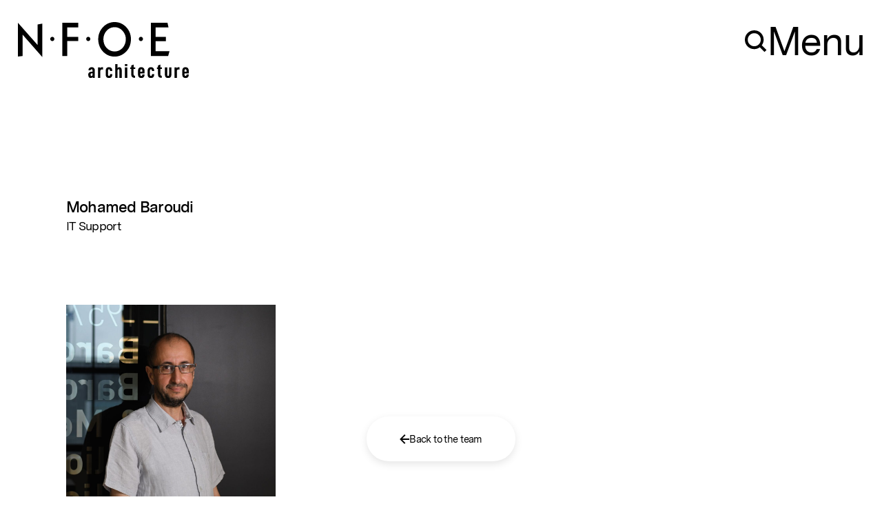

--- FILE ---
content_type: text/html
request_url: https://www.nfoe.com/en/firm/our-team/mohamed-baroudi
body_size: 9483
content:
<!doctype html>
<html lang="en">
	<head>
		<meta charset="utf-8" />
		<link rel="icon" href="/favicon.ico?v=1" />
		<meta
			name="theme-color"
			media="(prefers-color-scheme: light)"
			content="%theme-color.light%"
		/>
		<meta
			name="theme-color"
			media="(prefers-color-scheme: dark)"
			content="%theme-color.dark%"
		/>
		<meta name="viewport" content="width=device-width,initial-scale=1.0,viewport-fit=cover" />
		<meta name="referrer" content="origin-when-cross-origin" />
		
		<link href="../../../_app/immutable/assets/0.c6e1a938.css" rel="stylesheet">
		<link href="../../../_app/immutable/assets/2.98c9f03f.css" rel="stylesheet">
		<link href="../../../_app/immutable/assets/Emphasis.bc982884.css" rel="stylesheet">
		<link href="../../../_app/immutable/assets/Highlights.71be28ac.css" rel="stylesheet">
		<link href="../../../_app/immutable/assets/Marquee.9220ddda.css" rel="stylesheet">
		<link href="../../../_app/immutable/assets/Marquee.cac6856b.css" rel="stylesheet">
		<link href="../../../_app/immutable/assets/ProjectSlider.6402bc7b.css" rel="stylesheet">
		<link href="../../../_app/immutable/assets/Quote.a4a7cd71.css" rel="stylesheet">
		<link href="../../../_app/immutable/assets/TwoColumns.b4a1a784.css" rel="stylesheet">
		<link href="../../../_app/immutable/assets/Video.dd4a03db.css" rel="stylesheet">
		<link rel="preload" as="script" crossorigin="anonymous" href="../../../_app/immutable/entry/start.0b7cf8a5.mjs">
		<link rel="preload" as="script" crossorigin="anonymous" href="../../../_app/immutable/chunks/index.0afa3ab9.mjs">
		<link rel="preload" as="script" crossorigin="anonymous" href="../../../_app/immutable/chunks/singletons.705ef68f.mjs">
		<link rel="preload" as="script" crossorigin="anonymous" href="../../../_app/immutable/chunks/index.faf78e44.mjs">
		<link rel="preload" as="script" crossorigin="anonymous" href="../../../_app/immutable/entry/app.86cf26ab.mjs">
		<link rel="preload" as="script" crossorigin="anonymous" href="../../../_app/immutable/chunks/preload-helper.a4192956.mjs">
		<link rel="preload" as="script" crossorigin="anonymous" href="../../../_app/immutable/chunks/constants.d36b22ef.mjs">
		<link rel="preload" as="script" crossorigin="anonymous" href="../../../_app/immutable/nodes/0.539530fb.mjs">
		<link rel="preload" as="script" crossorigin="anonymous" href="../../../_app/immutable/chunks/stores.55bfd9bf.mjs">
		<link rel="preload" as="script" crossorigin="anonymous" href="../../../_app/immutable/chunks/navigation.b31e79f4.mjs">
		<link rel="preload" as="script" crossorigin="anonymous" href="../../../_app/immutable/chunks/getEntryUrl.3090307a.mjs">
		<link rel="preload" as="script" crossorigin="anonymous" href="../../../_app/immutable/chunks/index.4b9fd13a.mjs">
		<link rel="preload" as="script" crossorigin="anonymous" href="../../../_app/immutable/nodes/2.a8699ec1.mjs">
		<link rel="preload" as="script" crossorigin="anonymous" href="../../../_app/immutable/chunks/runDynamicImports.19951ea0.mjs">
		<link rel="preload" as="script" crossorigin="anonymous" href="../../../_app/immutable/chunks/mounted.8c9f33bc.mjs">
		<link rel="preload" as="script" crossorigin="anonymous" href="../../../_app/immutable/chunks/ModalButton.e0c08bfc.mjs">
		<link rel="preload" as="script" crossorigin="anonymous" href="../../../_app/immutable/chunks/DrawerPanel.ce333f57.mjs">
		<link rel="preload" as="script" crossorigin="anonymous" href="../../../_app/immutable/chunks/ArrowDown.a28d82ee.mjs">
		<link rel="preload" as="script" crossorigin="anonymous" href="../../../_app/immutable/nodes/15.5b016c6b.mjs">
		<link rel="preload" as="script" crossorigin="anonymous" href="../../../_app/immutable/chunks/tailwind.1eaa9b12.mjs">
		<link rel="preload" as="script" crossorigin="anonymous" href="../../../_app/immutable/chunks/DetailsPage.08ba62fa.mjs">
		<link rel="preload" as="script" crossorigin="anonymous" href="../../../_app/immutable/chunks/ProjectSlider.e74a9b9e.mjs">
		<link rel="preload" as="script" crossorigin="anonymous" href="../../../_app/immutable/chunks/autoUrl.aaca543c.mjs">
		<link rel="preload" as="script" crossorigin="anonymous" href="../../../_app/immutable/chunks/Word.130b46a7.mjs">
		<link rel="preload" as="script" crossorigin="anonymous" href="../../../_app/immutable/chunks/animate.es.494f60b7.mjs">
		<link rel="preload" as="script" crossorigin="anonymous" href="../../../_app/immutable/chunks/staggerChildren.ebaab11a.mjs">
		<link rel="preload" as="script" crossorigin="anonymous" href="../../../_app/immutable/chunks/HtmlLink.f80a4673.mjs">
		<link rel="preload" as="script" crossorigin="anonymous" href="../../../_app/immutable/chunks/Image.a1852987.mjs">
		<link rel="preload" as="script" crossorigin="anonymous" href="../../../_app/immutable/chunks/Img.05b06621.mjs">
		<link rel="preload" as="script" crossorigin="anonymous" href="../../../_app/immutable/chunks/reducedMotion.c484d424.mjs">
		<link rel="preload" as="script" crossorigin="anonymous" href="../../../_app/immutable/chunks/resize.2e5d9b0c.mjs">
		<link rel="preload" as="script" crossorigin="anonymous" href="../../../_app/immutable/chunks/throttleRaf.0118226b.mjs">
		<link rel="preload" as="script" crossorigin="anonymous" href="../../../_app/immutable/chunks/LinkWithCount.911a2c70.mjs">
		<link rel="preload" as="script" crossorigin="anonymous" href="../../../_app/immutable/chunks/LinkWithIcon.cc82c8bf.mjs">
		<link rel="preload" as="script" crossorigin="anonymous" href="../../../_app/immutable/chunks/textToId.4e2d35f1.mjs">
		<link rel="preload" as="script" crossorigin="anonymous" href="../../../_app/immutable/chunks/getThemeClass.81f78918.mjs">
		<link rel="preload" as="script" crossorigin="anonymous" href="../../../_app/immutable/chunks/DetailsPageHeader.6474d6d0.mjs">
		<link rel="preload" as="script" crossorigin="anonymous" href="../../../_app/immutable/chunks/html.64edf208.mjs">
		<link rel="preload" as="script" crossorigin="anonymous" href="../../../_app/immutable/chunks/RichText.a76ce6a5.mjs">
		<link rel="preload" as="script" crossorigin="anonymous" href="../../../_app/immutable/chunks/FixedButton.22b5fe82.mjs">
		<link rel="preload" as="script" crossorigin="anonymous" href="../../../_app/immutable/chunks/Button.22ed5422.mjs"><title>Mohamed Baroudi | NFOE Inc.</title><!-- HEAD_svelte-1sy9bjv_START -->
		<meta name="title" content="Mohamed Baroudi | NFOE Inc.">
		<meta property="og:title" content="Mohamed Baroudi | NFOE Inc.">
		<meta name="twitter:title" content="Mohamed Baroudi | NFOE Inc."><meta name="description" content="Founded in 1912, NFOE is recognized as one of the leading architectural firms in Canada in the design facilities for the sciences and high-tech industries.">
		<meta property="og:description" content="Founded in 1912, NFOE is recognized as one of the leading architectural firms in Canada in the design facilities for the sciences and high-tech industries.">
		<meta name="twitter:description" content="Founded in 1912, NFOE is recognized as one of the leading architectural firms in Canada in the design facilities for the sciences and high-tech industries."><meta property="og:image" content="https://cms.nfoe.com/uploads/meta/_AUTOxAUTO_crop_center-center_80_none_ns/OG-image.jpg">
		<meta name="twitter:image" content="https://cms.nfoe.com/uploads/meta/_AUTOxAUTO_crop_center-center_80_none_ns/OG-image.jpg">
		<meta name="twitter:card" content="summary_large_image"><meta property="og:image:width" content="1200"><meta property="og:image:height" content="630"><meta property="og:type" content="website"><meta property="og:url" content="https://nfoe.com/en/firm/our-team/mohamed-baroudi">
		<link rel="canonical" href="https://nfoe.com/en/firm/our-team/mohamed-baroudi"><link rel="alternate" href="https://nfoe.com/en/firm/our-team/mohamed-baroudi" hreflang="en">
		
			<link rel="alternate" href="https://nfoe.com/fr/firme/notre-equipe/mohamed-baroudi" hreflang="fr"><link rel="preload" href="/fonts/messinasansweb-regular.woff2" as="font" crossorigin="true"><link rel="preload" href="/fonts/messinasansweb-regularitalic.woff2" as="font" crossorigin="true"><link rel="preload" href="/fonts/messinasansweb-semibold.woff2" as="font" crossorigin="true"><link rel="preload" href="/fonts/messinasansweb-semibolditalic.woff2" as="font" crossorigin="true"><!-- HEAD_svelte-1sy9bjv_END --><!-- HEAD_svelte-1p5md0u_START --><meta name="algolia:title" content="Mohamed Baroudi"><meta name="algolia:subtitle" content="IT Support"><meta name="algolia:image" content="{&quot;url&quot;:&quot;https://cms.nfoe.com/uploads/equipe/employees/_AUTOxAUTO_crop_center-center_80_none_ns/Mohamed-Baroudi_Noir.jpg&quot;,&quot;width&quot;:1920,&quot;height&quot;:1280,&quot;alt&quot;:null,&quot;srcset&quot;:&quot;https://cms.nfoe.com/uploads/equipe/employees/_100xAUTO_crop_center-center_none_ns/Mohamed-Baroudi_Noir.jpg 100w, https://cms.nfoe.com/uploads/equipe/employees/_200xAUTO_crop_center-center_none_ns/Mohamed-Baroudi_Noir.jpg 200w, https://cms.nfoe.com/uploads/equipe/employees/_300xAUTO_crop_center-center_none_ns/Mohamed-Baroudi_Noir.jpg 300w, https://cms.nfoe.com/uploads/equipe/employees/_400xAUTO_crop_center-center_none_ns/Mohamed-Baroudi_Noir.jpg 400w, https://cms.nfoe.com/uploads/equipe/employees/_600xAUTO_crop_center-center_none_ns/Mohamed-Baroudi_Noir.jpg 600w, https://cms.nfoe.com/uploads/equipe/employees/_800xAUTO_crop_center-center_none_ns/Mohamed-Baroudi_Noir.jpg 800w, https://cms.nfoe.com/uploads/equipe/employees/_1000xAUTO_crop_center-center_none_ns/Mohamed-Baroudi_Noir.jpg 1000w, https://cms.nfoe.com/uploads/equipe/employees/_1200xAUTO_crop_center-center_none_ns/Mohamed-Baroudi_Noir.jpg 1200w, https://cms.nfoe.com/uploads/equipe/employees/_1600xAUTO_crop_center-center_none_ns/Mohamed-Baroudi_Noir.jpg 1600w, https://cms.nfoe.com/uploads/equipe/employees/_2000xAUTO_crop_center-center_none_ns/Mohamed-Baroudi_Noir.jpg 2000w&quot;,&quot;kind&quot;:&quot;image&quot;,&quot;hasFocalPoint&quot;:false,&quot;focalPoint&quot;:[{},{}]}"><meta name="algolia:type" content="employee"><meta name="algolia:preventClick" content="true"><!-- HEAD_svelte-1p5md0u_END --> <!-- Fathom - beautiful, simple website analytics -->
<script src="https://cdn.usefathom.com/script.js" data-site="QJWMWKHR" defer=""></script>
<!-- / Fathom -->
	</head>
	<body data-sveltekit-preload-data="hover" data-sveltekit-preload-code="eager">
		
		<div style="display: contents">



<a href="#navigation" class="sr-only focus-visible:not-sr-only focus-visible:absolute focus-visible:left-0 focus-visible:top-0">Skip to navigation</a>
<a href="#content" class="sr-only focus-visible:not-sr-only focus-visible:absolute focus-visible:left-0 focus-visible:top-0">Skip to content</a>

<div class="_body border-black bg-white text-black svelte-1itaix1"><header><nav id="navigation">




<div class="fixed z-[60] h-full w-full bg-white" aria-hidden="true"></div>
<div class="sticky top-0 pl-12 pt-16 bp:pl-32 bp:pt-40 h-160 bp:h-300"><div class="sticky top-16 grid grid-rows-[repeat(2,1fr)] bp:top-40"><a class="row-start-1 w-[133px] self-end bp:w-[250px] invisible" href="/en" aria-label="Home"><div class="w-[117px] bp:w-[220px]"><svg viewBox="0 0 220 51" fill="none" xmlns="http://www.w3.org/2000/svg"><path fill-rule="evenodd" clip-rule="evenodd" d="M122.599 41.801C124.93 44.5318 127.581 46.5965 130.524 47.9819C133.468 49.3673 136.691 50.0733 140.18 50.0866C143.656 50.0866 146.88 49.4072 149.836 48.0352C152.793 46.6631 155.483 44.625 157.881 41.9475C159.919 39.6563 161.45 37.0721 162.476 34.1814C163.488 31.3041 164.008 28.1471 164.008 24.7502C164.008 21.3134 163.408 18.1031 162.209 15.1192C161.011 12.1487 159.239 9.44452 156.882 7.04676C154.604 4.7156 152.061 2.95724 149.29 1.77168C146.493 0.59944 143.47 0 140.234 0C137.064 0 134.094 0.59944 131.35 1.77168C128.58 2.95724 126.076 4.67564 123.825 6.98015C121.454 9.40456 119.643 12.122 118.404 15.1459C117.179 18.1697 116.566 21.3534 116.566 24.7369C116.566 28.0272 117.072 31.1309 118.098 34.0349C119.123 36.9389 120.628 39.5231 122.599 41.801ZM128.593 37.3785C127.115 35.7933 125.996 33.915 125.21 31.7304C124.424 29.5591 124.025 27.2279 124.025 24.7502C124.025 22.4857 124.451 20.2611 125.33 18.0631C126.209 15.8652 127.421 13.947 128.966 12.2952C130.444 10.6967 132.162 9.4978 134.08 8.65859C135.985 7.81937 138.023 7.40642 140.154 7.40642C142.551 7.40642 144.695 7.85933 146.653 8.76515C148.611 9.68429 150.449 11.0963 152.167 13.0145C153.619 14.6663 154.711 16.478 155.483 18.4361C156.229 20.3943 156.616 22.459 156.616 24.6303C156.616 29.7855 155.031 34.0349 151.887 37.4983C148.731 40.9351 144.842 42.6535 140.154 42.6535C138.049 42.6535 135.985 42.2006 133.947 41.2681C131.936 40.349 130.138 39.0569 128.593 37.3785Z" fill="currentColor"></path><path d="M0 49.9933L6.80589 49.1274V18.2895L35.388 50.6593V2.30447L28.5688 3.47671V33.3022L0 0.9191V49.9933Z" fill="currentColor"></path><path d="M64.437 49.1541V0.9191H87.5584V7.83265L71.5758 7.81933L71.5625 21.38H87.545L87.5584 27.6142H71.5758V49.1541H64.437Z" fill="currentColor"></path><path d="M192.99 49.1541V0.9191H217.083L218.548 7.7394H199.822V21.38H214.752V27.6275H199.822L199.809 42.3205H220L218.029 49.1541H192.99Z" fill="currentColor"></path><path d="M49.9194 21.3801C48.2546 21.3801 46.9094 22.7788 46.9094 24.4972C46.9094 26.2156 48.2546 27.6143 49.9194 27.6276C51.5843 27.6276 52.9295 26.2156 52.9295 24.4972C52.9295 22.7788 51.5843 21.3801 49.9194 21.3801Z" fill="currentColor"></path><path d="M99.0786 24.4972C99.0786 22.7788 100.424 21.3801 102.075 21.3801C103.74 21.3801 105.085 22.7788 105.085 24.4972C105.085 26.2156 103.74 27.6143 102.075 27.6143C100.411 27.6143 99.0786 26.2156 99.0786 24.4972Z" fill="currentColor"></path><path d="M178.485 21.3804C176.834 21.3804 175.488 22.779 175.488 24.4974C175.488 26.2158 176.834 27.6145 178.485 27.6279C180.15 27.6145 181.495 26.2158 181.495 24.4974C181.495 22.779 180.137 21.3804 178.485 21.3804Z" fill="currentColor"></path></svg></div></a>
		
		</div>
</div>

<div data-hierarchy-member="false" style="display: none !important"></div>
</nav></header>
		
		<main id="content"><div class="relative"><div class="px-24 pb-48 pt-24 bp:pt-48 bp:pb-120 bp:pl-120"><div class="flex flex-col items-start gap-40 bp:flex-row bp:gap-100">
	<div class="flex flex-col">
		<div class="pt-8 text-18 font-semibold bp:text-28">Mohamed Baroudi</div>
		<div class="text-13 tracking-normal bp:text-22 bp:tracking-tight">IT Support</div></div></div>
		<div class="pt-40 bp:pt-128">
	
	<div class="flex flex-col-reverse bp:flex-row bp:items-start bp:gap-96">
		<div class="-ml-24 mb-40 flex w-[100vw] bp:sticky bp:top-32 bp:mb-0 bp:ml-0 bp:block bp:w-380">


<img srcset="https://cms.nfoe.com/uploads/equipe/employees/_100xAUTO_crop_center-center_none_ns/Mohamed-Baroudi_Noir.jpg 100w, https://cms.nfoe.com/uploads/equipe/employees/_200xAUTO_crop_center-center_none_ns/Mohamed-Baroudi_Noir.jpg 200w, https://cms.nfoe.com/uploads/equipe/employees/_300xAUTO_crop_center-center_none_ns/Mohamed-Baroudi_Noir.jpg 300w, https://cms.nfoe.com/uploads/equipe/employees/_400xAUTO_crop_center-center_none_ns/Mohamed-Baroudi_Noir.jpg 400w, https://cms.nfoe.com/uploads/equipe/employees/_600xAUTO_crop_center-center_none_ns/Mohamed-Baroudi_Noir.jpg 600w, https://cms.nfoe.com/uploads/equipe/employees/_800xAUTO_crop_center-center_none_ns/Mohamed-Baroudi_Noir.jpg 800w, https://cms.nfoe.com/uploads/equipe/employees/_1000xAUTO_crop_center-center_none_ns/Mohamed-Baroudi_Noir.jpg 1000w, https://cms.nfoe.com/uploads/equipe/employees/_1200xAUTO_crop_center-center_none_ns/Mohamed-Baroudi_Noir.jpg 1200w, https://cms.nfoe.com/uploads/equipe/employees/_1600xAUTO_crop_center-center_none_ns/Mohamed-Baroudi_Noir.jpg 1600w, https://cms.nfoe.com/uploads/equipe/employees/_2000xAUTO_crop_center-center_none_ns/Mohamed-Baroudi_Noir.jpg 2000w" alt="" class="h-140 w-140 object-cover bp:h-380 bp:w-full" width="1920" height="1280" sizes="100vw" loading="lazy">
		</div></div></div></div>
	
	<div class="sticky bottom-0 z-50 flex w-full justify-center pb-32 bp:pb-64">


<a href="/en/firm/our-team" class="flex items-center gap-12 rounded-60 py-20 px-40 text-14 tracking-normal bp:tracking-tight shadow bp:py-28 bp:px-60 bp:text-18 border-black bg-white text-black"><svg width="14" height="14" viewBox="0 0 14 14" fill="none" xmlns="http://www.w3.org/2000/svg"><path d="M7 14L8.41 12.59L3.83 8L14 8L14 6L3.83 6L8.42 1.41L7 -6.11959e-07L6.11959e-07 7L7 14Z" fill="currentColor"></path></svg>
		Back to the team</a></div></div></main>
			<footer class="overflow-hidden border-t-1 border-white bg-black text-white"><div class="_footer pb-40 bp:pb-24">
		<div class="p-16 text-13 bp:p-20"><h3 class="pt-32 text-36 leading-10 bp:max-w-1096 bp:pt-104 bp:text-56">Creating cutting-edge buildings together</h3>
			<div class="w-fit pt-12 text-18 bp:text-28">


<a href="/en/firm/job-offers" class="group flex items-center"><span class="_grid-stack overflow-hidden"><span class="transition-transform duration-500 ease-out-expo -translate-y-full group-hover:transform-none">View all job listings</span>
			<span class="transition-transform duration-500 ease-out-expo group-hover:translate-y-full">View all job listings</span></span>
		<span class="_icon _grid-stack ml-8 h-20 w-20 content-center items-center justify-center overflow-hidden rounded-16 text-center bp:ml-12 bp:h-[3rem] bp:w-[3rem] border-black bg-white text-black"><span class="flex h-20 w-16 pl-4 bp:pl-0 bp:h-full bp:w-full items-center justify-center transition-transform duration-500 ease-out-expo -translate-x-full group-hover:transform-none">
		<span class="relative -left-[0.05rem] text-10 tracking-normal bp:text-18 bp:tracking-tight">2</span>
	</span>
			<span class="flex h-20 w-16 pl-4 bp:pl-0 bp:h-full bp:w-full items-center justify-center transition-transform duration-500 ease-out-expo group-hover:translate-x-full">
		<span class="relative -left-[0.05rem] text-10 tracking-normal bp:text-18 bp:tracking-tight">2</span>
	</span></span></a></div>
			<div class="mt-100 flex flex-wrap tracking-normal bp:mt-60 bp:flex-nowrap bp:gap-92 bp:border-t-1 bp:border-white bp:pt-20"><a class="flex w-1/2 flex-col gap-16 pb-40 bp:w-[inherit] bp:max-w-232 bp:pb-0" href="/en/contact/montreal"><h2 class="text-18">Montreal</h2>
	<span class="leading-20"><address class="whitespace-pre-line">360 Saint-Jacques
Office 1500
Montreal, QC H2Y 1P5</address>
		</span></a><a class="flex w-1/2 flex-col gap-16 pb-40 bp:w-[inherit] bp:max-w-232 bp:pb-0" href="/en/contact/laval"><h2 class="text-18">Laval</h2>
	<span class="leading-20"><address class="whitespace-pre-line">3111 blvd. Saint-Martin W.
Office 210
Laval, QC H7T 0K2</address>
		</span></a><a class="flex w-1/2 flex-col gap-16 pb-40 bp:w-[inherit] bp:max-w-232 bp:pb-0" href="/en/contact/quebec"><h2 class="text-18">Quebec City</h2>
	<span class="leading-20"><address class="whitespace-pre-line">420 blvd. Charest E.
Office 200
Quebec City, QC  G1K 8M4</address>
		</span></a>
	<div class="flex w-1/2 flex-col gap-16 pb-40 bp:w-[inherit] bp:max-w-232 bp:pb-0"><h2 class="text-18">Follow us</h2>
	<span class="leading-20"><ul>
					
						<li>


<a href="https://www.linkedin.com/company/nfoe-inc/" rel="noopener noreferrer" target="_blank" class="_link-underline">
			LinkedIn
		</a>
						</li>
					
						<li>


<a href="https://www.facebook.com/NFOEarchitecture/" rel="noopener noreferrer" target="_blank" class="_link-underline">
			Facebook
		</a>
						</li>
					
						<li>


<a href="https://www.instagram.com/nfoe_inc/" rel="noopener noreferrer" target="_blank" class="_link-underline">
			Instagram
		</a>
						</li></ul></span></div>
	<div class="flex w-1/2 flex-col gap-16 pb-40 bp:w-[inherit] bp:max-w-232 bp:pb-0"><h2 class="text-18">Contact us</h2>
	<span class="leading-20"><div>T
			<a class="_link-underline" href="tel:888 397 2615">888 397 2615</a></div>
		<div>T
			<a class="_link-underline" href="tel:514 397 2616">514 397 2616</a></div>
		<div>F
			514 861 5242</div>
		<div class="pt-16"><a class="_link-underline" href="mailto:info@nfoe.com">info@nfoe.com</a></div></span></div>
	<small class="w-1/2 pr-20 text-13 text-dark-grey bp:w-[inherit] bp:max-w-232 bp:pr-0">This website doesn't use cookies and no personal information is collected or stored.</small>
	<div class="flex-1 text-left text-18 bp:text-right">
	<a class="_link-underline" href="/fr/firme/notre-equipe/mohamed-baroudi" rel="alternate external" hreflang="fr">Français
	</a></div></div>
			<div class="grid grid-cols-2 grid-rows-2 gap-12 pt-32 tracking-normal text-dark-grey bp:grid-cols-3 bp:grid-rows-1 bp:pt-60"><small class="text-13">


© 2023 – 2026 NFOE Inc.</small>
				<div class="col-start-1 row-start-2 bp:col-start-2 bp:row-start-1 bp:text-center">


<a href="/en/privacy-policy" class="_link-underline">Privacy policy</a></div>
				<div class="col-start-2 row-start-1 justify-self-end bp:col-start-3"></div></div></div></div></footer></div>
<div class="fixed top-[150vh] z-[60] h-[150vh] w-[100vw] bg-black will-change-transform"></div>


			
			<script>
				{
					__sveltekit_qrjsky = {
						base: new URL("../../..", location).pathname.slice(0, -1),
						env: {"PUBLIC_SITE_URL":"https://nfoe.com"}
					};

					const element = document.currentScript.parentElement;

					const data = [{"type":"data","data":{translationsglobal:{languages:{fr:"Français",en:"English"},srNav:{skipToNav:"Skip to navigation",skipToContent:"Skip to content"},socialShares:{facebookShare:"Share on Facebook",twitterShare:"Share on Twitter",mailShare:"Share by email"},copyOnClick:{copyUrl:"Copy url",urlCopied:"Url copied!"},errorPage:{pageNotFound:"The page you are trying to reach does not exist."},media:{play:"Play"},pagination:{prevPage:"Previous page",nextPage:"Next page",filter:"Filter",loadMore:"Load more"},slideshow:{prevSlide:"Next slide",nextSlide:"Previous slide"},navMain:"Main navigation",navSecondary:"Secondary navigation",navLegal:"Legal navigation",home:"Go back to the home page",close:"Close",back:"Back",credits:"Credits",error:"{status} Error",now:"now",cookieBanner:{accept:"Accept",deny:"Reject"},details:"See details",activityArea:"Activity area",activityAreas:"Activity areas",expertise:"Expertise",expertises:"Expertise",job:"Job opening",jobs:"Job openings",project:"Projet",projects:"Projects",team:"Team",employee:"Employee",search:{resultFor:"results for",resultsFor:"results for",url:"/en/search",start:"Please search to see results."},modals:{project:{study:"Read the case study",year:"Realization",location:"Location",surface:"Surface area",cost:"Construction cost",expertises:"Expertises",collaboration:"Collaboration"},back:{job:"Back to jobs",project:"Back to gallery",expertise:"Back to expertises",team:"Back to the team",activityArea:"Back to activity areas"}},navigation:{menu:"Menu",follow:"Follow us"},quotationMarks:{start:"“",end:"”"},grid:"Grid",list:"List",joinTeam:"Join the team",linkedIn:"Connect on LinkedIn",contactMe:"Contact me",contactUs:"Contact us",noResult:"Sorry, there are no results.",unknown:"Unknown",telephone:"Phone",fax:"Fax",email:"Email",map:"View on map",scroll:"Scroll",seeAllProjects:"See all projects",jobsPortal:{title:"Job Title",location:"Location",published:"Published"},applyForm:{name:"First name",surname:"Last name",job:"Job",cv:"Join your CV (.doc, .docx or .pdf)",email:"Your email address",comments:"A few words to introduce yourself",submit:"Submit your application",success:"We received your application, thank you for your interest! We will contact you if it feels like a match.",error:{default:"An error occurred. Please try again.",missingFields:"Please fill out all required fields.",badFile:"The uploaded file must be of type .pdf, .doc or .docx."},sendgrid:{subject:"Application submission",line1:"Hello,",line2:"Thank you for your application, as well as your confidence and interest in working at NFOE.",line3:"We will give your application our utmost attention, and we won’t forget to contact you should your profile meet our expectations.",line4:"Sincerely, \u003Cbr/>NFOE’s team",attachment:"See email attachment"}},privacyPolicy:"Privacy policy",url:{activityArea:"/en/activity-areas",expertise:"/en/expertises",job:"/en/firm/job-offers",privacyPolicy:"/en/privacy-policy",projects:"/en/projects",team:"/en/firm/our-team"}},locale:"en-ca",language:"en",region:"ca"},"uses":{}},{"type":"data","data":{config:{seo:[{shareTitle:"NFOE",shareDescription:"Founded in 1912, NFOE is recognized as one of the leading architectural firms in Canada in the design facilities for the sciences and high-tech industries.",shareImage:[{url:"https://cms.nfoe.com/uploads/meta/_AUTOxAUTO_crop_center-center_80_none_ns/OG-image.jpg",width:1200,height:630,alt:null,srcset:"https://cms.nfoe.com/uploads/meta/_100xAUTO_crop_center-center_none_ns/OG-image.jpg 100w, https://cms.nfoe.com/uploads/meta/_200xAUTO_crop_center-center_none_ns/OG-image.jpg 200w, https://cms.nfoe.com/uploads/meta/_300xAUTO_crop_center-center_none_ns/OG-image.jpg 300w, https://cms.nfoe.com/uploads/meta/_400xAUTO_crop_center-center_none_ns/OG-image.jpg 400w, https://cms.nfoe.com/uploads/meta/_600xAUTO_crop_center-center_none_ns/OG-image.jpg 600w, https://cms.nfoe.com/uploads/meta/_800xAUTO_crop_center-center_none_ns/OG-image.jpg 800w, https://cms.nfoe.com/uploads/meta/_1000xAUTO_crop_center-center_none_ns/OG-image.jpg 1000w, https://cms.nfoe.com/uploads/meta/_1200xAUTO_crop_center-center_none_ns/OG-image.jpg 1200w, https://cms.nfoe.com/uploads/meta/_1600xAUTO_crop_center-center_none_ns/OG-image.jpg 1600w, https://cms.nfoe.com/uploads/meta/_2000xAUTO_crop_center-center_none_ns/OG-image.jpg 2000w",kind:"image",hasFocalPoint:false,focalPoint:[.5,.5]}]}],twitterHandle:null,organization:[{organizationName:"NFOE Inc.",organizationLogo:[{url:"https://cms.nfoe.com/uploads/logos/_AUTOxAUTO_crop_center-center_80_none_ns/NFOE-logo.svg",width:1298,height:464,alt:null,srcset:"https://cms.nfoe.com/uploads/logos/_100xAUTO_crop_center-center_none_ns/NFOE-logo.svg 100w, https://cms.nfoe.com/uploads/logos/_200xAUTO_crop_center-center_none_ns/NFOE-logo.svg 200w, https://cms.nfoe.com/uploads/logos/_300xAUTO_crop_center-center_none_ns/NFOE-logo.svg 300w, https://cms.nfoe.com/uploads/logos/_400xAUTO_crop_center-center_none_ns/NFOE-logo.svg 400w, https://cms.nfoe.com/uploads/logos/_600xAUTO_crop_center-center_none_ns/NFOE-logo.svg 600w, https://cms.nfoe.com/uploads/logos/_800xAUTO_crop_center-center_none_ns/NFOE-logo.svg 800w, https://cms.nfoe.com/uploads/logos/_1000xAUTO_crop_center-center_none_ns/NFOE-logo.svg 1000w, https://cms.nfoe.com/uploads/logos/_1200xAUTO_crop_center-center_none_ns/NFOE-logo.svg 1200w, https://cms.nfoe.com/uploads/logos/_1600xAUTO_crop_center-center_none_ns/NFOE-logo.svg 1600w, https://cms.nfoe.com/uploads/logos/_2000xAUTO_crop_center-center_none_ns/NFOE-logo.svg 2000w",kind:"image",hasFocalPoint:false,focalPoint:[.5,.5]}],organizationAddress:"360 Saint-Jacques, Office 1500, Montréal, QC  H3Y 1P5",organizationEmail:"info@nfoe.com",organizationFaxNumber:"514 861 5242",organizationPhone:"888 397 2615",organizationSecondaryPhone:"514 397 2616"}],socials:[{platformName:"LinkedIn",platformUrl:"https://www.linkedin.com/company/nfoe-inc/",platformLogo:[]},{platformName:"Facebook",platformUrl:"https://www.facebook.com/NFOEarchitecture/",platformLogo:[]},{platformName:"Instagram",platformUrl:"https://www.instagram.com/nfoe_inc/",platformLogo:[]}]},navigation:{noCookieNotice:"This website doesn't use cookies and no personal information is collected or stored.",headerMenu:[{groupTitle:"Firm",groupLinks:[{uid:"470176b1-b3fd-4da4-bc1e-dc8007113bc1",label:"Our history",externalUrl:null,sectionCount:"none",siteEntry:[{id:"5777",uri:"our-history",language:"en",__typename:"pages_default_Entry"}]},{uid:"40d5df56-4343-46a9-97e2-46a32cee0b24",label:"Our approach",externalUrl:null,sectionCount:"none",siteEntry:[{id:"6474",uri:"architectural-approach",language:"en",__typename:"pages_default_Entry"}]},{uid:"a9359b1d-d903-48df-9ca0-e0e58deb42f4",label:"Our team",externalUrl:null,sectionCount:"none",siteEntry:[{id:"67",uri:"firm/our-team",language:"en",__typename:"ourTeam_ourTeam_Entry"}]},{uid:"52eb53ad-01fc-445a-a240-a854db1f1da9",label:"Work at NFOE",externalUrl:null,sectionCount:"none",siteEntry:[{id:"901",uri:"work-at-nfoe",language:"en",__typename:"pages_default_Entry"}]},{uid:"a3b0bbc1-266a-4dfa-b19b-da08e45f4c68",label:"Career",externalUrl:null,sectionCount:"jobPostings",siteEntry:[{id:"70",uri:"firm/job-offers",language:"en",__typename:"jobsPortal_jobsPortal_Entry"}]}]},{groupTitle:"Projects",groupLinks:[{uid:"46ca8ca6-2ce0-4dc8-b47a-c78c66e39a6b",label:"All projects",externalUrl:null,sectionCount:"projects",siteEntry:[{id:"64",uri:"projects",language:"en",__typename:"projectsPortal_projectsPortal_Entry"}]}]},{groupTitle:"Expertises",groupLinks:[{uid:"c1848958-039c-43c8-aa66-48cbea3f5f25",label:"All expertises",externalUrl:null,sectionCount:"expertises",siteEntry:[{id:"85",uri:"expertises",language:"en",__typename:"expertisesPortal_expertisesPortal_Entry"}]},{uid:"bf285239-b0e9-463f-9064-6b8f340ac262",label:"Architecture",externalUrl:null,sectionCount:"none",siteEntry:[{id:"85",uri:"expertises",language:"en",__typename:"expertisesPortal_expertisesPortal_Entry"}]},{uid:"28843c71-ca4c-4e3e-ae9b-e38afdae1567",label:"Interior design",externalUrl:null,sectionCount:"none",siteEntry:[{id:"1732",uri:"expertises/interior-design",language:"en",__typename:"expertises_default_Entry"}]},{uid:"f785d772-ee7e-4924-a201-fa0c3d8bf863",label:"Conceptual studies",externalUrl:null,sectionCount:"none",siteEntry:[{id:"1742",uri:"expertises/conceptual-studies",language:"en",__typename:"expertises_default_Entry"}]},{uid:"101fcbd1-1136-42d3-a297-895cad621af4",label:"Programming",externalUrl:null,sectionCount:"none",siteEntry:[{id:"1754",uri:"expertises/programming",language:"en",__typename:"expertises_default_Entry"}]},{uid:"79871994-e07e-4a0d-b2bb-8cccb09f61d3",label:"Master planning",externalUrl:null,sectionCount:"none",siteEntry:[{id:"1761",uri:"expertises/master-planning",language:"en",__typename:"expertises_default_Entry"}]},{uid:"4ee89f06-968a-4208-8a92-87b489109b29",label:"Sustainable design",externalUrl:null,sectionCount:"none",siteEntry:[{id:"1788",uri:"expertises/sustainable-design",language:"en",__typename:"expertises_default_Entry"}]}]},{groupTitle:"Service sectors",groupLinks:[{uid:"5d16035a-7b8f-4f29-b34e-9329d23dd832",label:"All service sectors",externalUrl:null,sectionCount:"activityAreas",siteEntry:[{id:"88",uri:"activity-areas",language:"en",__typename:"activityAreasPortal_activityAreasPortal_Entry"}]},{uid:"afde0567-dd83-49e1-aad4-c62a15d23d18",label:"Pharmaceutical industry",externalUrl:null,sectionCount:"none",siteEntry:[{id:"1795",uri:"activity-areas/pharmaceutical-industry",language:"en",__typename:"activityAreas_default_Entry"}]},{uid:"c48a128a-8b71-40b8-9ff1-137ba0aa0f71",label:"Healthcare sector",externalUrl:null,sectionCount:"none",siteEntry:[{id:"1811",uri:"activity-areas/healthcare",language:"en",__typename:"activityAreas_default_Entry"}]},{uid:"652a3ef0-4b29-4084-b36a-2c19ec24d257",label:"Research sector",externalUrl:null,sectionCount:"none",siteEntry:[{id:"1822",uri:"activity-areas/research",language:"en",__typename:"activityAreas_default_Entry"}]},{uid:"33ecab10-dcd8-4348-b75c-c5b2250d7669",label:"Government",externalUrl:null,sectionCount:"none",siteEntry:[{id:"1835",uri:"activity-areas/government",language:"en",__typename:"activityAreas_default_Entry"}]},{uid:"7826649d-61a3-46ac-b0a8-fdd3b6873d56",label:"Primary and secondary education",externalUrl:null,sectionCount:"none",siteEntry:[{id:"1844",uri:"activity-areas/primary-secondary-schools",language:"en",__typename:"activityAreas_default_Entry"}]},{uid:"0b49a8e2-9d2e-41c3-8bbd-dad9c9090974",label:"College and university education",externalUrl:null,sectionCount:"none",siteEntry:[{id:"1853",uri:"activity-areas/college-university",language:"en",__typename:"activityAreas_default_Entry"}]},{uid:"392afe44-3036-494d-9ba0-7c1555e6a580",label:"Office buildings",externalUrl:null,sectionCount:"none",siteEntry:[{id:"1863",uri:"activity-areas/office",language:"en",__typename:"activityAreas_default_Entry"}]},{uid:"21baf4a3-0c0e-404c-85c2-2b75fe06328c",label:"Industrial buildings",externalUrl:null,sectionCount:"none",siteEntry:[{id:"1883",uri:"activity-areas/industrial",language:"en",__typename:"activityAreas_default_Entry"}]},{uid:"476d3ae0-bbbd-4fbf-bbac-057ae8b467c7",label:"Cultural",externalUrl:null,sectionCount:"none",siteEntry:[{id:"8777",uri:"activity-areas/cultural",language:"en",__typename:"activityAreas_default_Entry"}]}]},{groupTitle:"Contact",groupLinks:[{uid:"a71255b6-528b-459f-abad-2dc6c4c0f54c",label:"Our offices",externalUrl:null,sectionCount:"contacts",siteEntry:[{id:"73",uri:"contact",language:"en",__typename:"contact_contact_Entry"}]},{uid:"c95afe85-c514-4c56-88d9-854da9e6fb45",label:"Montréal",externalUrl:null,sectionCount:"none",siteEntry:[{id:"122",uri:"contact/montreal",language:"en",__typename:"contacts_default_Entry"}]},{uid:"7fd26b4a-36b8-4319-af35-e9250e80dde5",label:"Laval",externalUrl:null,sectionCount:"none",siteEntry:[{id:"126",uri:"contact/laval",language:"en",__typename:"contacts_default_Entry"}]},{uid:"7e1b35ad-1b48-4052-96a6-39d5c75288eb",label:"Québec",externalUrl:null,sectionCount:"none",siteEntry:[{id:"130",uri:"contact/quebec",language:"en",__typename:"contacts_default_Entry"}]}]}],preFooter:[{displayTitle:null,subtitle:"Creating cutting-edge buildings together",button:[{uid:"4296aa58-6295-46ba-8661-2772c26bf898",label:"View all job listings",externalUrl:null,sectionCount:"jobPostings",siteEntry:[{id:"70",uri:"firm/job-offers",language:"en",__typename:"jobsPortal_jobsPortal_Entry"}]}]}]},loading:{images:[{url:"https://cms.nfoe.com/uploads/travailler-chez-nfoe/_AUTOxAUTO_crop_center-center_80_none_ns/Travaillez-videoplaceholder-1.jpg",width:1920,height:1089,alt:null,srcset:"https://cms.nfoe.com/uploads/travailler-chez-nfoe/_100xAUTO_crop_center-center_none_ns/Travaillez-videoplaceholder-1.jpg 100w, https://cms.nfoe.com/uploads/travailler-chez-nfoe/_200xAUTO_crop_center-center_none_ns/Travaillez-videoplaceholder-1.jpg 200w, https://cms.nfoe.com/uploads/travailler-chez-nfoe/_300xAUTO_crop_center-center_none_ns/Travaillez-videoplaceholder-1.jpg 300w, https://cms.nfoe.com/uploads/travailler-chez-nfoe/_400xAUTO_crop_center-center_none_ns/Travaillez-videoplaceholder-1.jpg 400w, https://cms.nfoe.com/uploads/travailler-chez-nfoe/_600xAUTO_crop_center-center_none_ns/Travaillez-videoplaceholder-1.jpg 600w, https://cms.nfoe.com/uploads/travailler-chez-nfoe/_800xAUTO_crop_center-center_none_ns/Travaillez-videoplaceholder-1.jpg 800w, https://cms.nfoe.com/uploads/travailler-chez-nfoe/_1000xAUTO_crop_center-center_none_ns/Travaillez-videoplaceholder-1.jpg 1000w, https://cms.nfoe.com/uploads/travailler-chez-nfoe/_1200xAUTO_crop_center-center_none_ns/Travaillez-videoplaceholder-1.jpg 1200w, https://cms.nfoe.com/uploads/travailler-chez-nfoe/_1600xAUTO_crop_center-center_none_ns/Travaillez-videoplaceholder-1.jpg 1600w, https://cms.nfoe.com/uploads/travailler-chez-nfoe/_2000xAUTO_crop_center-center_none_ns/Travaillez-videoplaceholder-1.jpg 2000w",kind:"image",hasFocalPoint:false,focalPoint:[.5,.5]},{url:"https://cms.nfoe.com/uploads/home/_AUTOxAUTO_crop_center-center_80_none_ns/Accueil-2.jpg",width:1903,height:1500,alt:null,srcset:"https://cms.nfoe.com/uploads/home/_100xAUTO_crop_center-center_none_ns/Accueil-2.jpg 100w, https://cms.nfoe.com/uploads/home/_200xAUTO_crop_center-center_none_ns/Accueil-2.jpg 200w, https://cms.nfoe.com/uploads/home/_300xAUTO_crop_center-center_none_ns/Accueil-2.jpg 300w, https://cms.nfoe.com/uploads/home/_400xAUTO_crop_center-center_none_ns/Accueil-2.jpg 400w, https://cms.nfoe.com/uploads/home/_600xAUTO_crop_center-center_none_ns/Accueil-2.jpg 600w, https://cms.nfoe.com/uploads/home/_800xAUTO_crop_center-center_none_ns/Accueil-2.jpg 800w, https://cms.nfoe.com/uploads/home/_1000xAUTO_crop_center-center_none_ns/Accueil-2.jpg 1000w, https://cms.nfoe.com/uploads/home/_1200xAUTO_crop_center-center_none_ns/Accueil-2.jpg 1200w, https://cms.nfoe.com/uploads/home/_1600xAUTO_crop_center-center_none_ns/Accueil-2.jpg 1600w, https://cms.nfoe.com/uploads/home/_2000xAUTO_crop_center-center_none_ns/Accueil-2.jpg 2000w",kind:"image",hasFocalPoint:false,focalPoint:[.5,.5]},{url:"https://cms.nfoe.com/uploads/home/_AUTOxAUTO_crop_center-center_80_none_ns/Accueil-4.jpg",width:1000,height:1000,alt:null,srcset:"https://cms.nfoe.com/uploads/home/_100xAUTO_crop_center-center_none_ns/Accueil-4.jpg 100w, https://cms.nfoe.com/uploads/home/_200xAUTO_crop_center-center_none_ns/Accueil-4.jpg 200w, https://cms.nfoe.com/uploads/home/_300xAUTO_crop_center-center_none_ns/Accueil-4.jpg 300w, https://cms.nfoe.com/uploads/home/_400xAUTO_crop_center-center_none_ns/Accueil-4.jpg 400w, https://cms.nfoe.com/uploads/home/_600xAUTO_crop_center-center_none_ns/Accueil-4.jpg 600w, https://cms.nfoe.com/uploads/home/_800xAUTO_crop_center-center_none_ns/Accueil-4.jpg 800w, https://cms.nfoe.com/uploads/home/_1000xAUTO_crop_center-center_none_ns/Accueil-4.jpg 1000w, https://cms.nfoe.com/uploads/home/_1200xAUTO_crop_center-center_none_ns/Accueil-4.jpg 1200w, https://cms.nfoe.com/uploads/home/_1600xAUTO_crop_center-center_none_ns/Accueil-4.jpg 1600w, https://cms.nfoe.com/uploads/home/_2000xAUTO_crop_center-center_none_ns/Accueil-4.jpg 2000w",kind:"image",hasFocalPoint:false,focalPoint:[.5,.5]},{url:"https://cms.nfoe.com/uploads/home/_AUTOxAUTO_crop_center-center_80_none_ns/Accueil-landing-5.jpg",width:846,height:837,alt:null,srcset:"https://cms.nfoe.com/uploads/home/_100xAUTO_crop_center-center_none_ns/Accueil-landing-5.jpg 100w, https://cms.nfoe.com/uploads/home/_200xAUTO_crop_center-center_none_ns/Accueil-landing-5.jpg 200w, https://cms.nfoe.com/uploads/home/_300xAUTO_crop_center-center_none_ns/Accueil-landing-5.jpg 300w, https://cms.nfoe.com/uploads/home/_400xAUTO_crop_center-center_none_ns/Accueil-landing-5.jpg 400w, https://cms.nfoe.com/uploads/home/_600xAUTO_crop_center-center_none_ns/Accueil-landing-5.jpg 600w, https://cms.nfoe.com/uploads/home/_800xAUTO_crop_center-center_none_ns/Accueil-landing-5.jpg 800w, https://cms.nfoe.com/uploads/home/_1000xAUTO_crop_center-center_none_ns/Accueil-landing-5.jpg 1000w, https://cms.nfoe.com/uploads/home/_1200xAUTO_crop_center-center_none_ns/Accueil-landing-5.jpg 1200w, https://cms.nfoe.com/uploads/home/_1600xAUTO_crop_center-center_none_ns/Accueil-landing-5.jpg 1600w, https://cms.nfoe.com/uploads/home/_2000xAUTO_crop_center-center_none_ns/Accueil-landing-5.jpg 2000w",kind:"image",hasFocalPoint:false,focalPoint:[.5,.5]},{url:"https://cms.nfoe.com/uploads/home/_AUTOxAUTO_crop_center-center_80_none_ns/Accueil-landing-3.jpg",width:1000,height:878,alt:null,srcset:"https://cms.nfoe.com/uploads/home/_100xAUTO_crop_center-center_none_ns/Accueil-landing-3.jpg 100w, https://cms.nfoe.com/uploads/home/_200xAUTO_crop_center-center_none_ns/Accueil-landing-3.jpg 200w, https://cms.nfoe.com/uploads/home/_300xAUTO_crop_center-center_none_ns/Accueil-landing-3.jpg 300w, https://cms.nfoe.com/uploads/home/_400xAUTO_crop_center-center_none_ns/Accueil-landing-3.jpg 400w, https://cms.nfoe.com/uploads/home/_600xAUTO_crop_center-center_none_ns/Accueil-landing-3.jpg 600w, https://cms.nfoe.com/uploads/home/_800xAUTO_crop_center-center_none_ns/Accueil-landing-3.jpg 800w, https://cms.nfoe.com/uploads/home/_1000xAUTO_crop_center-center_none_ns/Accueil-landing-3.jpg 1000w, https://cms.nfoe.com/uploads/home/_1200xAUTO_crop_center-center_none_ns/Accueil-landing-3.jpg 1200w, https://cms.nfoe.com/uploads/home/_1600xAUTO_crop_center-center_none_ns/Accueil-landing-3.jpg 1600w, https://cms.nfoe.com/uploads/home/_2000xAUTO_crop_center-center_none_ns/Accueil-landing-3.jpg 2000w",kind:"image",hasFocalPoint:false,focalPoint:[.5,.5]},{url:"https://cms.nfoe.com/uploads/home/_AUTOxAUTO_crop_center-center_80_none_ns/Accueil-landing-4.jpg",width:1000,height:662,alt:null,srcset:"https://cms.nfoe.com/uploads/home/_100xAUTO_crop_center-center_none_ns/Accueil-landing-4.jpg 100w, https://cms.nfoe.com/uploads/home/_200xAUTO_crop_center-center_none_ns/Accueil-landing-4.jpg 200w, https://cms.nfoe.com/uploads/home/_300xAUTO_crop_center-center_none_ns/Accueil-landing-4.jpg 300w, https://cms.nfoe.com/uploads/home/_400xAUTO_crop_center-center_none_ns/Accueil-landing-4.jpg 400w, https://cms.nfoe.com/uploads/home/_600xAUTO_crop_center-center_none_ns/Accueil-landing-4.jpg 600w, https://cms.nfoe.com/uploads/home/_800xAUTO_crop_center-center_none_ns/Accueil-landing-4.jpg 800w, https://cms.nfoe.com/uploads/home/_1000xAUTO_crop_center-center_none_ns/Accueil-landing-4.jpg 1000w, https://cms.nfoe.com/uploads/home/_1200xAUTO_crop_center-center_none_ns/Accueil-landing-4.jpg 1200w, https://cms.nfoe.com/uploads/home/_1600xAUTO_crop_center-center_none_ns/Accueil-landing-4.jpg 1600w, https://cms.nfoe.com/uploads/home/_2000xAUTO_crop_center-center_none_ns/Accueil-landing-4.jpg 2000w",kind:"image",hasFocalPoint:false,focalPoint:[.5,.5]},{url:"https://cms.nfoe.com/uploads/home/_AUTOxAUTO_crop_center-center_80_none_ns/Accueil-landing-2.jpg",width:1000,height:742,alt:null,srcset:"https://cms.nfoe.com/uploads/home/_100xAUTO_crop_center-center_none_ns/Accueil-landing-2.jpg 100w, https://cms.nfoe.com/uploads/home/_200xAUTO_crop_center-center_none_ns/Accueil-landing-2.jpg 200w, https://cms.nfoe.com/uploads/home/_300xAUTO_crop_center-center_none_ns/Accueil-landing-2.jpg 300w, https://cms.nfoe.com/uploads/home/_400xAUTO_crop_center-center_none_ns/Accueil-landing-2.jpg 400w, https://cms.nfoe.com/uploads/home/_600xAUTO_crop_center-center_none_ns/Accueil-landing-2.jpg 600w, https://cms.nfoe.com/uploads/home/_800xAUTO_crop_center-center_none_ns/Accueil-landing-2.jpg 800w, https://cms.nfoe.com/uploads/home/_1000xAUTO_crop_center-center_none_ns/Accueil-landing-2.jpg 1000w, https://cms.nfoe.com/uploads/home/_1200xAUTO_crop_center-center_none_ns/Accueil-landing-2.jpg 1200w, https://cms.nfoe.com/uploads/home/_1600xAUTO_crop_center-center_none_ns/Accueil-landing-2.jpg 1600w, https://cms.nfoe.com/uploads/home/_2000xAUTO_crop_center-center_none_ns/Accueil-landing-2.jpg 2000w",kind:"image",hasFocalPoint:false,focalPoint:[.5,.5]}]},applicationCTA:{label:"Apply now",plainText:"To submit your application, send us your CV and a portfolio by email.",simpleTitle:"Join our team"},contact:[{address:"360 Saint-Jacques\nOffice 1500\nMontreal, QC H2Y 1P5",displayTitle:"Montreal",language:"en",uri:"contact/montreal"},{address:"3111 blvd. Saint-Martin W.\nOffice 210\nLaval, QC H7T 0K2",displayTitle:"Laval",language:"en",uri:"contact/laval"},{address:"420 blvd. Charest E.\nOffice 200\nQuebec City, QC  G1K 8M4",displayTitle:"Quebec City",language:"en",uri:"contact/quebec"}],entryCounts:{projects:72,jobPostings:2,teamMembers:118,expertises:6,activityAreas:9}},"uses":{}},{"type":"data","data":{entry:{localized:[{uri:"firme/notre-equipe/mohamed-baroudi",language:"fr"}],title:"Mohamed Baroudi",uri:"firm/our-team/mohamed-baroudi",language:"en",seo:[{shareTitle:"Mohamed Baroudi",shareDescription:null,shareImage:[]}],id:"6746",uid:"d8a09605-76c9-4b1c-969c-18e8c408b713",color:"green",companyRole:"IT Support",email:null,fullName:"Mohamed Baroudi",linkedinProfile:null,modalTitle:[],professionalTitle:null,projectEntries:[],richText:null,image:[{url:"https://cms.nfoe.com/uploads/equipe/employees/_AUTOxAUTO_crop_center-center_80_none_ns/Mohamed-Baroudi_Noir.jpg",width:1920,height:1280,alt:null,srcset:"https://cms.nfoe.com/uploads/equipe/employees/_100xAUTO_crop_center-center_none_ns/Mohamed-Baroudi_Noir.jpg 100w, https://cms.nfoe.com/uploads/equipe/employees/_200xAUTO_crop_center-center_none_ns/Mohamed-Baroudi_Noir.jpg 200w, https://cms.nfoe.com/uploads/equipe/employees/_300xAUTO_crop_center-center_none_ns/Mohamed-Baroudi_Noir.jpg 300w, https://cms.nfoe.com/uploads/equipe/employees/_400xAUTO_crop_center-center_none_ns/Mohamed-Baroudi_Noir.jpg 400w, https://cms.nfoe.com/uploads/equipe/employees/_600xAUTO_crop_center-center_none_ns/Mohamed-Baroudi_Noir.jpg 600w, https://cms.nfoe.com/uploads/equipe/employees/_800xAUTO_crop_center-center_none_ns/Mohamed-Baroudi_Noir.jpg 800w, https://cms.nfoe.com/uploads/equipe/employees/_1000xAUTO_crop_center-center_none_ns/Mohamed-Baroudi_Noir.jpg 1000w, https://cms.nfoe.com/uploads/equipe/employees/_1200xAUTO_crop_center-center_none_ns/Mohamed-Baroudi_Noir.jpg 1200w, https://cms.nfoe.com/uploads/equipe/employees/_1600xAUTO_crop_center-center_none_ns/Mohamed-Baroudi_Noir.jpg 1600w, https://cms.nfoe.com/uploads/equipe/employees/_2000xAUTO_crop_center-center_none_ns/Mohamed-Baroudi_Noir.jpg 2000w",kind:"image",hasFocalPoint:false,focalPoint:[{},{}]}]}},"uses":{"url":1}}];

					Promise.all([
						import("../../../_app/immutable/entry/start.0b7cf8a5.mjs"),
						import("../../../_app/immutable/entry/app.86cf26ab.mjs")
					]).then(([kit, app]) => {
						kit.start(app, element, {
							node_ids: [0, 2, 15],
							data,
							form: null,
							error: null
						});
					});

					if ('serviceWorker' in navigator) {
						addEventListener('load', function () {
							navigator.serviceWorker.register('../../../service-worker.js');
						});
					}
				}
			</script>
		</div>
		<script src="https://cdn.jsdelivr.net/npm/focus-visible@5.2.0/dist/focus-visible.min.js"></script>
		
	</body>
</html>
<!-- $Id: 65276cf1c1825bfdd3dc25a00d4ec7626e56e6cf $ Tue, 27 Jan 2026 17:49:21 GMT -->


--- FILE ---
content_type: text/css; charset=utf-8
request_url: https://www.nfoe.com/_app/immutable/assets/0.c6e1a938.css
body_size: 8278
content:
*,:after,:before{border:0 solid;box-sizing:border-box}:after,:before{--tw-content:""}html{-webkit-text-size-adjust:100%;font-feature-settings:normal;font-family:ui-sans-serif,system-ui,-apple-system,BlinkMacSystemFont,Segoe UI,Roboto,Helvetica Neue,Arial,Noto Sans,sans-serif,Apple Color Emoji,Segoe UI Emoji,Segoe UI Symbol,Noto Color Emoji;font-variation-settings:normal;line-height:1.5;-moz-tab-size:4;-o-tab-size:4;tab-size:4}body{line-height:inherit;margin:0}hr{border-top-width:1px;color:inherit;height:0}abbr:where([title]){-webkit-text-decoration:underline dotted;text-decoration:underline dotted}h1,h2,h3,h4,h5,h6{font-size:inherit;font-weight:inherit}a{color:inherit;text-decoration:inherit}b,strong{font-weight:bolder}code,kbd,pre,samp{font-family:ui-monospace,SFMono-Regular,Menlo,Monaco,Consolas,Liberation Mono,Courier New,monospace;font-size:1em}small{font-size:80%}sub,sup{font-size:75%;line-height:0;position:relative;vertical-align:baseline}sub{bottom:-.25em}sup{top:-.5em}table{border-collapse:collapse;border-color:inherit;text-indent:0}button,input,optgroup,select,textarea{font-feature-settings:inherit;color:inherit;font-family:inherit;font-size:100%;font-variation-settings:inherit;font-weight:inherit;line-height:inherit;margin:0;padding:0}button,select{text-transform:none}[type=button],[type=reset],[type=submit],button{-webkit-appearance:button;background-color:transparent;background-image:none}:-moz-focusring{outline:auto}:-moz-ui-invalid{box-shadow:none}progress{vertical-align:baseline}::-webkit-inner-spin-button,::-webkit-outer-spin-button{height:auto}[type=search]{-webkit-appearance:textfield;outline-offset:-2px}::-webkit-search-decoration{-webkit-appearance:none}::-webkit-file-upload-button{-webkit-appearance:button;font:inherit}summary{display:list-item}blockquote,dd,dl,figure,h1,h2,h3,h4,h5,h6,hr,p,pre{margin:0}fieldset{margin:0}fieldset,legend{padding:0}menu,ol,ul{list-style:none;margin:0;padding:0}dialog{padding:0}textarea{resize:vertical}input::-moz-placeholder,textarea::-moz-placeholder{color:#9ca3af;opacity:1}input::placeholder,textarea::placeholder{color:#9ca3af;opacity:1}[role=button],button{cursor:pointer}:disabled{cursor:default}audio,canvas,embed,iframe,img,object,svg,video{display:block;vertical-align:middle}img,video{height:auto;max-width:100%}[hidden]{display:none}@font-face{font-display:swap;font-family:Messina;font-style:normal;font-weight:400;src:local(""),url(../../../fonts/messinasansweb-regular.woff2) format("woff2"),url(../../../fonts/messinasansweb-regular.woff) format("woff")}@font-face{font-display:swap;font-family:Messina;font-style:italic;font-weight:400;src:local(""),url(../../../fonts/messinasansweb-regularitalic.woff2) format("woff2"),url(/fonts/messinasansweb-regularItalic.woff) format("woff")}@font-face{font-display:swap;font-family:Messina;font-style:normal;font-weight:600;src:local(""),url(../../../fonts/messinasansweb-semibold.woff2) format("woff2"),url(/fonts/messinasansweb-SemiBold.woff) format("woff")}@font-face{font-display:swap;font-family:Messina;font-style:italic;font-weight:600;src:local(""),url(../../../fonts/messinasansweb-semibolditalic.woff2) format("woff2"),url(/fonts/messinasansweb-SemiBoldItalic.woff) format("woff")}:root{--viewport-desktop:1600;--factor-desktop:1vw;--viewport-mobile:800;--factor-mobile:2vw;--viewport:var(--viewport-mobile);--factor:var(--factor-mobile);--viewport-ratio:calc(1000/var(--viewport)*var(--factor))}@media (min-width:800px){:root{--viewport:var(--viewport-desktop);--factor:var(--factor-desktop)}}html{font-size:56.25%}@media (min-width:360px){html{font-size:var(--viewport-ratio)}}@media (min-width:1600px){html{font-size:62.5%}}body{font-size:max(9px,2.4rem);line-height:1.5}@media (update:slow),screen and (prefers-reduced-motion:reduce){*,:after,:before{animation-duration:.001ms!important;animation-iteration-count:1!important;scroll-behavior:auto!important;transition-duration:.001ms!important}}html{-webkit-tap-highlight-color:rgba(255,255,255,0);height:100%;touch-action:manipulation}body{-webkit-font-smoothing:antialiased;min-height:100%;min-width:200px}address,cite{font:inherit}input:not([type=checkbox]):not([type=radio]),select,textarea{-webkit-appearance:none;-moz-appearance:none;appearance:none}h1,h2,h3,h4,h5,h6{line-height:1}::-moz-selection::selection{--tw-bg-opacity:1;--tw-text-opacity:1;background-color:hsl(0 0% 100%/var(--tw-bg-opacity));color:hsl(0 0% 0%/var(--tw-text-opacity))}::selection::selection{--tw-bg-opacity:1;--tw-text-opacity:1;background-color:hsl(0 0% 100%/var(--tw-bg-opacity));color:hsl(0 0% 0%/var(--tw-text-opacity))}::-moz-selection::-moz-selection{--tw-bg-opacity:1;--tw-text-opacity:1;background-color:hsl(0 0% 100%/var(--tw-bg-opacity));color:hsl(0 0% 0%/var(--tw-text-opacity))}::selection::-moz-selection{--tw-bg-opacity:1;--tw-text-opacity:1;background-color:hsl(0 0% 100%/var(--tw-bg-opacity));color:hsl(0 0% 0%/var(--tw-text-opacity))}::selection{--tw-bg-opacity:1;--tw-text-opacity:1;background-color:hsl(0 0% 0%/var(--tw-bg-opacity));color:hsl(0 0% 100%/var(--tw-text-opacity))}::-moz-selection ::selection{--tw-bg-opacity:1;--tw-text-opacity:1;background-color:hsl(0 0% 100%/var(--tw-bg-opacity));color:hsl(0 0% 0%/var(--tw-text-opacity))}::-moz-selection ::-moz-selection{--tw-bg-opacity:1;--tw-text-opacity:1;background-color:hsl(0 0% 100%/var(--tw-bg-opacity));color:hsl(0 0% 0%/var(--tw-text-opacity))}::-moz-selection{--tw-bg-opacity:1;--tw-text-opacity:1;background-color:hsl(0 0% 0%/var(--tw-bg-opacity));color:hsl(0 0% 100%/var(--tw-text-opacity))}.bg-black ::selection{--tw-bg-opacity:1;--tw-text-opacity:1;background-color:hsl(0 0% 100%/var(--tw-bg-opacity));color:hsl(0 0% 0%/var(--tw-text-opacity))}.bg-black ::-moz-selection{--tw-bg-opacity:1;--tw-text-opacity:1;background-color:hsl(0 0% 100%/var(--tw-bg-opacity));color:hsl(0 0% 0%/var(--tw-text-opacity))}body,html{--tw-scroll-snap-strictness:proximity;scroll-snap-type:y var(--tw-scroll-snap-strictness)}body{--ease-out-expo:cubic-bezier(.19,1,.22,1);--tw-text-opacity:1;color:hsl(0 0% 0%/var(--tw-text-opacity));font-family:Messina,sans-serif;letter-spacing:-.04em;line-height:1.4}[tabindex]:focus,a:focus,button:focus{outline:2px solid transparent;outline-offset:2px}[tabindex]:focus-visible,a:focus-visible,button:focus-visible{--tw-ring-offset-shadow:var(--tw-ring-inset) 0 0 0 var(--tw-ring-offset-width) var(--tw-ring-offset-color);--tw-ring-shadow:var(--tw-ring-inset) 0 0 0 calc(4px + var(--tw-ring-offset-width)) var(--tw-ring-color);--tw-ring-opacity:1;--tw-ring-color:hsl(0 0% 0%/var(--tw-ring-opacity));box-shadow:var(--tw-ring-offset-shadow),var(--tw-ring-shadow),var(--tw-shadow,0 0 #0000)}button,h1,h2,h3,h4,input,optgroup,select,textarea{letter-spacing:-.04em}*,:after,:before{--tw-border-spacing-x:0;--tw-border-spacing-y:0;--tw-translate-x:0;--tw-translate-y:0;--tw-rotate:0;--tw-skew-x:0;--tw-skew-y:0;--tw-scale-x:1;--tw-scale-y:1;--tw-pan-x: ;--tw-pan-y: ;--tw-pinch-zoom: ;--tw-scroll-snap-strictness:proximity;--tw-gradient-from-position: ;--tw-gradient-via-position: ;--tw-gradient-to-position: ;--tw-ordinal: ;--tw-slashed-zero: ;--tw-numeric-figure: ;--tw-numeric-spacing: ;--tw-numeric-fraction: ;--tw-ring-inset: ;--tw-ring-offset-width:0px;--tw-ring-offset-color:#fff;--tw-ring-color:rgba(59,130,246,.5);--tw-ring-offset-shadow:0 0 #0000;--tw-ring-shadow:0 0 #0000;--tw-shadow:0 0 #0000;--tw-shadow-colored:0 0 #0000;--tw-blur: ;--tw-brightness: ;--tw-contrast: ;--tw-grayscale: ;--tw-hue-rotate: ;--tw-invert: ;--tw-saturate: ;--tw-sepia: ;--tw-drop-shadow: ;--tw-backdrop-blur: ;--tw-backdrop-brightness: ;--tw-backdrop-contrast: ;--tw-backdrop-grayscale: ;--tw-backdrop-hue-rotate: ;--tw-backdrop-invert: ;--tw-backdrop-opacity: ;--tw-backdrop-saturate: ;--tw-backdrop-sepia: }::backdrop{--tw-border-spacing-x:0;--tw-border-spacing-y:0;--tw-translate-x:0;--tw-translate-y:0;--tw-rotate:0;--tw-skew-x:0;--tw-skew-y:0;--tw-scale-x:1;--tw-scale-y:1;--tw-pan-x: ;--tw-pan-y: ;--tw-pinch-zoom: ;--tw-scroll-snap-strictness:proximity;--tw-gradient-from-position: ;--tw-gradient-via-position: ;--tw-gradient-to-position: ;--tw-ordinal: ;--tw-slashed-zero: ;--tw-numeric-figure: ;--tw-numeric-spacing: ;--tw-numeric-fraction: ;--tw-ring-inset: ;--tw-ring-offset-width:0px;--tw-ring-offset-color:#fff;--tw-ring-color:rgba(59,130,246,.5);--tw-ring-offset-shadow:0 0 #0000;--tw-ring-shadow:0 0 #0000;--tw-shadow:0 0 #0000;--tw-shadow-colored:0 0 #0000;--tw-blur: ;--tw-brightness: ;--tw-contrast: ;--tw-grayscale: ;--tw-hue-rotate: ;--tw-invert: ;--tw-saturate: ;--tw-sepia: ;--tw-drop-shadow: ;--tw-backdrop-blur: ;--tw-backdrop-brightness: ;--tw-backdrop-contrast: ;--tw-backdrop-grayscale: ;--tw-backdrop-hue-rotate: ;--tw-backdrop-invert: ;--tw-backdrop-opacity: ;--tw-backdrop-saturate: ;--tw-backdrop-sepia: }._link-underline{position:relative}._link-underline:before{background-color:currentColor;bottom:0;-webkit-clip-path:inset(0 100% 0 0);clip-path:inset(0 100% 0 0);content:"";height:1px;position:absolute;transition:-webkit-clip-path .7s cubic-bezier(.19,1,.22,1);transition:clip-path .7s cubic-bezier(.19,1,.22,1);transition:clip-path .7s cubic-bezier(.19,1,.22,1),-webkit-clip-path .7s cubic-bezier(.19,1,.22,1);width:100%}._link-underline-container:focus-visible ._link-underline:before,._link-underline-container:hover ._link-underline:before,._link-underline:focus-visible:before,._link-underline:hover:before{-webkit-clip-path:inset(0);clip-path:inset(0)}._button{--tw-bg-opacity:1;--tw-text-opacity:1;background-color:hsl(0 0% 100%/var(--tw-bg-opacity));border-radius:3.2rem;color:hsl(0 0% 0%/var(--tw-text-opacity));font-size:1.4rem;letter-spacing:-.02em;padding:.8rem 1.6rem}@media (min-width:800px){._button{font-size:1.8rem;letter-spacing:-.04em;padding:1.2rem 3.2rem}}.container{width:100%}@media (min-width:360px){.container{max-width:360px}}@media (min-width:800px){.container{max-width:800px}}@media (min-width:1600px){.container{max-width:1600px}}.flex-grid{display:flex;flex-wrap:wrap;margin-left:calc(var(--tw-flex-grid-x)*-1);margin-top:calc(var(--tw-flex-grid-y)*-1)}.flex-grid>*{padding-left:var(--tw-flex-grid-x);padding-top:var(--tw-flex-grid-y)}._prose{font-size:1.8rem}@media (min-width:800px){._prose{font-size:2.2rem}}._prose h2,._prose p._highlight{font-weight:600;line-height:1.4;padding-bottom:2.4rem;padding-top:3.2rem}@media (min-width:800px){._prose h2,._prose p._highlight{font-size:2.8rem}}._prose h3{font-weight:600;padding-bottom:1.6rem;padding-top:2.4rem}._prose h4{font-size:1.4rem;font-weight:600;letter-spacing:-.02em;padding-bottom:1.2rem;padding-top:2rem;text-transform:uppercase}@media (min-width:800px){._prose h4{font-size:1.8rem;letter-spacing:-.04em}}._prose a[href]{--tw-text-opacity:1;color:hsl(16 78% 46%/var(--tw-text-opacity))}._prose ol,._prose p,._prose ul{padding-bottom:.8rem;padding-top:.8rem}@media (min-width:800px){._prose ol,._prose p,._prose ul{padding-bottom:2.4rem;padding-top:.8rem}}._prose ol,._prose ul{padding-left:3.2rem}._prose ol{list-style-type:decimal}._prose ul li:before{content:"·";margin-left:-2rem;position:absolute}._prose :first-child{padding-top:0}.sr-only{clip:rect(0,0,0,0);border-width:0;height:1px;margin:-1px;overflow:hidden;padding:0;position:absolute;white-space:nowrap;width:1px}.pointer-events-none{pointer-events:none}.\!visible{visibility:visible!important}.visible{visibility:visible}.invisible{visibility:hidden}.static{position:static}.fixed{position:fixed}.absolute{position:absolute}.relative{position:relative}.sticky{position:sticky}.inset-0{top:0;right:0;bottom:0;left:0}.-left-\[0\.05rem\]{left:-.05rem}.-right-64{right:-6.4rem}.bottom-0{bottom:0}.bottom-100{bottom:10rem}.bottom-4{bottom:.4rem}.left-0{left:0}.left-1\/2{left:50%}.left-12{left:1.2rem}.left-\[0\.1rem\]{left:.1rem}.right-0{right:0}.top-0{top:0}.top-1\/2{top:50%}.top-12{top:1.2rem}.top-16{top:1.6rem}.top-\[150vh\]{top:150vh}.top-full{top:100%}.isolate{isolation:isolate}.z-10{z-index:10}.z-20{z-index:20}.z-30{z-index:30}.z-50{z-index:50}.z-\[60\]{z-index:60}.z-\[999\]{z-index:999}.order-3{order:3}.col-span-2{grid-column:span 2/span 2}.col-span-3{grid-column:span 3/span 3}.col-start-1{grid-column-start:1}.col-start-2{grid-column-start:2}.row-start-1{grid-row-start:1}.row-start-2{grid-row-start:2}.-mx-24{margin-left:-2.4rem;margin-right:-2.4rem}.mx-8{margin-left:.8rem;margin-right:.8rem}.mx-auto{margin-left:auto;margin-right:auto}.my-4{margin-bottom:.4rem;margin-top:.4rem}.-ml-12{margin-left:-1.2rem}.-ml-16{margin-left:-1.6rem}.-ml-24{margin-left:-2.4rem}.-ml-8{margin-left:-.8rem}.mb-16{margin-bottom:1.6rem}.mb-24{margin-bottom:2.4rem}.mb-40{margin-bottom:4rem}.mb-64{margin-bottom:6.4rem}.ml-20{margin-left:2rem}.ml-4{margin-left:.4rem}.ml-8{margin-left:.8rem}.ml-\[51px\]{margin-left:51px}.ml-auto{margin-left:auto}.mr-12{margin-right:1.2rem}.mr-16{margin-right:1.6rem}.mt-100{margin-top:10rem}.mt-12{margin-top:1.2rem}.mt-20{margin-top:2rem}.mt-24{margin-top:2.4rem}.mt-4{margin-top:.4rem}.mt-\[6px\]{margin-top:6px}.box-border{box-sizing:border-box}.box-content{box-sizing:content-box}.block{display:block}.inline-block{display:inline-block}.inline{display:inline}.flex{display:flex}.inline-flex{display:inline-flex}.grid{display:grid}.contents{display:contents}.\!hidden{display:none!important}.hidden{display:none}.aspect-\[16\/9\]{aspect-ratio:16/9}.\!h-200{height:20rem!important}.h-112{height:11.2rem}.h-12{height:1.2rem}.h-120{height:12rem}.h-140{height:14rem}.h-160{height:16rem}.h-20{height:2rem}.h-24{height:2.4rem}.h-288{height:28.8rem}.h-32{height:3.2rem}.h-320{height:32rem}.h-40{height:4rem}.h-452{height:45.2rem}.h-500{height:50rem}.h-60{height:6rem}.h-80{height:8rem}.h-96{height:9.6rem}.h-\[100vh\]{height:100vh}.h-\[12px\]{height:12px}.h-\[150vh\]{height:150vh}.h-\[18px\]{height:18px}.h-\[20vh\]{height:20vh}.h-\[2px\]{height:2px}.h-\[300px\]{height:300px}.h-\[34px\]{height:34px}.h-\[var\(--height\)\]{height:var(--height)}.h-auto{height:auto}.h-full{height:100%}.max-h-\[100vh\]{max-height:100vh}.max-h-\[60vh\]{max-height:60vh}.max-h-\[80vh\]{max-height:80vh}.max-h-full{max-height:100%}.min-h-0{min-height:0}.min-h-20{min-height:2rem}.min-h-288{min-height:28.8rem}.min-h-96{min-height:9.6rem}.min-h-\[40vh\]{min-height:40vh}.min-h-\[600px\]{min-height:600px}.min-h-full{min-height:100%}.w-1\/2{width:50%}.w-112{width:11.2rem}.w-116{width:11.6rem}.w-12{width:1.2rem}.w-140{width:14rem}.w-16{width:1.6rem}.w-160{width:16rem}.w-172{width:17.2rem}.w-20{width:2rem}.w-256{width:25.6rem}.w-288{width:28.8rem}.w-340{width:34rem}.w-4{width:.4rem}.w-4\/5{width:80%}.w-56{width:5.6rem}.w-60{width:6rem}.w-64{width:6.4rem}.w-80{width:8rem}.w-96{width:9.6rem}.w-\[100vw\]{width:100vw}.w-\[117px\]{width:117px}.w-\[12px\]{width:12px}.w-\[133px\]{width:133px}.w-\[18px\]{width:18px}.w-\[200px\]{width:200px}.w-\[288px\]{width:288px}.w-\[34px\]{width:34px}.w-\[82px\]{width:82px}.w-fit{width:-moz-fit-content;width:fit-content}.w-full{width:100%}.w-max{width:-moz-max-content;width:max-content}.min-w-0{min-width:0}.min-w-12{min-width:1.2rem}.min-w-20{min-width:2rem}.min-w-256{min-width:25.6rem}.min-w-4{min-width:.4rem}.min-w-56{min-width:5.6rem}.min-w-\[600px\]{min-width:600px}.max-w-1200{max-width:120rem}.max-w-252{max-width:25.2rem}.max-w-3\/4{max-width:75%}.max-w-\[75vw\]{max-width:75vw}.max-w-full{max-width:100%}.max-w-none{max-width:none}.flex-1{flex:1 1 0%}.flex-\[1_0_100\%\]{flex:1 0 100%}.flex-initial{flex:0 1 auto}.flex-shrink-0,.shrink-0{flex-shrink:0}.-translate-x-1\/2{--tw-translate-x:-50%}.-translate-x-1\/2,.-translate-x-full{transform:translate(var(--tw-translate-x),var(--tw-translate-y)) rotate(var(--tw-rotate)) skew(var(--tw-skew-x)) skewY(var(--tw-skew-y)) scaleX(var(--tw-scale-x)) scaleY(var(--tw-scale-y))}.-translate-x-full{--tw-translate-x:-100%}.-translate-y-1\/2{--tw-translate-y:-50%}.-translate-y-1\/2,.-translate-y-\[0\.6rem\]{transform:translate(var(--tw-translate-x),var(--tw-translate-y)) rotate(var(--tw-rotate)) skew(var(--tw-skew-x)) skewY(var(--tw-skew-y)) scaleX(var(--tw-scale-x)) scaleY(var(--tw-scale-y))}.-translate-y-\[0\.6rem\]{--tw-translate-y:-.6rem}.-translate-y-\[1rem\]{--tw-translate-y:-1rem}.-translate-y-\[1rem\],.-translate-y-full{transform:translate(var(--tw-translate-x),var(--tw-translate-y)) rotate(var(--tw-rotate)) skew(var(--tw-skew-x)) skewY(var(--tw-skew-y)) scaleX(var(--tw-scale-x)) scaleY(var(--tw-scale-y))}.-translate-y-full{--tw-translate-y:-100%}.translate-x-16{--tw-translate-x:1.6rem}.-rotate-180,.translate-x-16{transform:translate(var(--tw-translate-x),var(--tw-translate-y)) rotate(var(--tw-rotate)) skew(var(--tw-skew-x)) skewY(var(--tw-skew-y)) scaleX(var(--tw-scale-x)) scaleY(var(--tw-scale-y))}.-rotate-180{--tw-rotate:-180deg}.-rotate-90{--tw-rotate:-90deg}.-rotate-90,.transform{transform:translate(var(--tw-translate-x),var(--tw-translate-y)) rotate(var(--tw-rotate)) skew(var(--tw-skew-x)) skewY(var(--tw-skew-y)) scaleX(var(--tw-scale-x)) scaleY(var(--tw-scale-y))}.cursor-pointer{cursor:pointer}.resize{resize:both}.snap-x{scroll-snap-type:x var(--tw-scroll-snap-strictness)}.snap-mandatory{--tw-scroll-snap-strictness:mandatory}.snap-start{scroll-snap-align:start}.snap-center{scroll-snap-align:center}.\!snap-align-none{scroll-snap-align:none!important}.scroll-mt-8{scroll-margin-top:.8rem}.grid-flow-row{grid-auto-flow:row}.grid-flow-col{grid-auto-flow:column}.grid-cols-1{grid-template-columns:repeat(1,minmax(0,1fr))}.grid-cols-2{grid-template-columns:repeat(2,minmax(0,1fr))}.grid-cols-4{grid-template-columns:repeat(4,minmax(0,1fr))}.grid-cols-\[1fr_auto\]{grid-template-columns:1fr auto}.grid-cols-\[2fr_1fr\]{grid-template-columns:2fr 1fr}.grid-cols-\[3fr_2fr_2fr_1fr\]{grid-template-columns:3fr 2fr 2fr 1fr}.grid-cols-\[40\%\,60\%\]{grid-template-columns:40% 60%}.grid-rows-2{grid-template-rows:repeat(2,minmax(0,1fr))}.grid-rows-3{grid-template-rows:repeat(3,minmax(0,1fr))}.grid-rows-\[2fr\,1fr\]{grid-template-rows:2fr 1fr}.grid-rows-\[repeat\(2\,1fr\)\]{grid-template-rows:repeat(2,1fr)}.flex-row{flex-direction:row}.flex-row-reverse{flex-direction:row-reverse}.flex-col{flex-direction:column}.flex-col-reverse{flex-direction:column-reverse}.flex-wrap{flex-wrap:wrap}.flex-nowrap{flex-wrap:nowrap}.content-center{align-content:center}.items-start{align-items:flex-start}.items-end{align-items:flex-end}.items-center{align-items:center}.items-baseline{align-items:baseline}.justify-end{justify-content:flex-end}.justify-center{justify-content:center}.justify-between{justify-content:space-between}.justify-items-start{justify-items:start}.gap-0{gap:0}.gap-108{gap:10.8rem}.gap-12{gap:1.2rem}.gap-16{gap:1.6rem}.gap-160{gap:16rem}.gap-20{gap:2rem}.gap-24{gap:2.4rem}.gap-32{gap:3.2rem}.gap-4{gap:.4rem}.gap-40{gap:4rem}.gap-52{gap:5.2rem}.gap-60{gap:6rem}.gap-8{gap:.8rem}.gap-\[1\.2rem\]{gap:1.2rem}.gap-x-20{-moz-column-gap:2rem;column-gap:2rem}.gap-x-32{-moz-column-gap:3.2rem;column-gap:3.2rem}.gap-x-60{-moz-column-gap:6rem;column-gap:6rem}.gap-x-76{-moz-column-gap:7.6rem;column-gap:7.6rem}.gap-y-40{row-gap:4rem}.space-x-20>:not([hidden])~:not([hidden]){--tw-space-x-reverse:0;margin-left:calc(2rem*(1 - var(--tw-space-x-reverse)));margin-right:calc(2rem*var(--tw-space-x-reverse))}.space-y-12>:not([hidden])~:not([hidden]){--tw-space-y-reverse:0;margin-bottom:calc(1.2rem*var(--tw-space-y-reverse));margin-top:calc(1.2rem*(1 - var(--tw-space-y-reverse)))}.space-y-\[2\.4rem\]>:not([hidden])~:not([hidden]){--tw-space-y-reverse:0;margin-bottom:calc(2.4rem*var(--tw-space-y-reverse));margin-top:calc(2.4rem*(1 - var(--tw-space-y-reverse)))}.self-start{align-self:flex-start}.self-end{align-self:flex-end}.justify-self-end{justify-self:end}.overflow-hidden{overflow:hidden}.overflow-scroll{overflow:scroll}.overflow-x-auto{overflow-x:auto}.overflow-x-hidden{overflow-x:hidden}.overflow-y-hidden{overflow-y:hidden}.overflow-x-scroll{overflow-x:scroll}.overflow-y-scroll{overflow-y:scroll}.overscroll-x-contain{overscroll-behavior-x:contain}.whitespace-nowrap{white-space:nowrap}.whitespace-pre-line{white-space:pre-line}.rounded-100{border-radius:10rem}.rounded-16{border-radius:1.6rem}.rounded-24{border-radius:2.4rem}.rounded-32{border-radius:3.2rem}.rounded-40{border-radius:4rem}.rounded-48{border-radius:4.8rem}.rounded-56{border-radius:5.6rem}.rounded-60{border-radius:6rem}.rounded-8,.rounded-\[0\.8rem\]{border-radius:.8rem}.rounded-\[1\.6rem\]{border-radius:1.6rem}.border-1{border-width:1px}.border-2{border-width:max(1px,.2rem)}.border-6{border-width:max(3px,.6rem)}.border-b-1{border-bottom-width:1px}.border-l-1{border-left-width:1px}.border-t-1{border-top-width:1px}.\!border-black{--tw-border-opacity:1!important;border-color:hsl(0 0% 0%/var(--tw-border-opacity))!important}.border-black{--tw-border-opacity:1;border-color:hsl(0 0% 0%/var(--tw-border-opacity))}.border-currentColor{border-color:currentColor}.border-light-grey{--tw-border-opacity:1;border-color:hsl(37 11% 85%/var(--tw-border-opacity))}.border-white{--tw-border-opacity:1;border-color:hsl(0 0% 100%/var(--tw-border-opacity))}.bg-\[black\]{--tw-bg-opacity:1;background-color:rgb(0 0 0/var(--tw-bg-opacity))}.bg-\[black\]\/30{background-color:#0000004d}.bg-\[blue\]{--tw-bg-opacity:1;background-color:rgb(0 0 255/var(--tw-bg-opacity))}.bg-\[green\]{--tw-bg-opacity:1;background-color:rgb(0 128 0/var(--tw-bg-opacity))}.bg-\[inherit\]{background-color:inherit}.bg-\[red\]{--tw-bg-opacity:1;background-color:rgb(255 0 0/var(--tw-bg-opacity))}.bg-\[yellow\]{--tw-bg-opacity:1;background-color:rgb(255 255 0/var(--tw-bg-opacity))}.bg-black{--tw-bg-opacity:1;background-color:hsl(0 0% 0%/var(--tw-bg-opacity))}.bg-blue{--tw-bg-opacity:1;background-color:hsl(202 100% 30%/var(--tw-bg-opacity))}.bg-currentColor{background-color:currentColor}.bg-dark-grey{--tw-bg-opacity:1;background-color:hsl(38 4% 57%/var(--tw-bg-opacity))}.bg-green{--tw-bg-opacity:1;background-color:hsl(178 61% 31%/var(--tw-bg-opacity))}.bg-light-grey{--tw-bg-opacity:1;background-color:hsl(37 11% 85%/var(--tw-bg-opacity))}.bg-orange{--tw-bg-opacity:1;background-color:hsl(16 78% 46%/var(--tw-bg-opacity))}.bg-pink{--tw-bg-opacity:1;background-color:hsl(335 62% 49%/var(--tw-bg-opacity))}.bg-transparent{background-color:transparent}.bg-white{--tw-bg-opacity:1;background-color:hsl(0 0% 100%/var(--tw-bg-opacity))}.object-cover{-o-object-fit:cover;object-fit:cover}.p-16{padding:1.6rem}.p-20{padding:2rem}.p-\[1\.6rem\]{padding:1.6rem}.p-\[2rem\]{padding:2rem}.p-\[4rem\]{padding:4rem}.px-0{padding-left:0;padding-right:0}.px-12{padding-left:1.2rem;padding-right:1.2rem}.px-16{padding-left:1.6rem;padding-right:1.6rem}.px-24{padding-left:2.4rem;padding-right:2.4rem}.px-32{padding-left:3.2rem;padding-right:3.2rem}.px-4{padding-left:.4rem;padding-right:.4rem}.px-40{padding-left:4rem;padding-right:4rem}.px-52{padding-left:5.2rem;padding-right:5.2rem}.px-8{padding-left:.8rem;padding-right:.8rem}.px-\[1rem\]{padding-left:1rem;padding-right:1rem}.py-100{padding-bottom:10rem;padding-top:10rem}.py-20{padding-bottom:2rem;padding-top:2rem}.py-24{padding-bottom:2.4rem;padding-top:2.4rem}.py-32{padding-bottom:3.2rem;padding-top:3.2rem}.py-4{padding-bottom:.4rem;padding-top:.4rem}.py-40{padding-bottom:4rem;padding-top:4rem}.py-48{padding-bottom:4.8rem;padding-top:4.8rem}.py-52{padding-bottom:5.2rem;padding-top:5.2rem}.py-64{padding-bottom:6.4rem;padding-top:6.4rem}.py-72{padding-bottom:7.2rem;padding-top:7.2rem}.py-80{padding-bottom:8rem;padding-top:8rem}.py-\[0\.2rem\]{padding-bottom:.2rem;padding-top:.2rem}.pb-100{padding-bottom:10rem}.pb-12{padding-bottom:1.2rem}.pb-16{padding-bottom:1.6rem}.pb-24{padding-bottom:2.4rem}.pb-32{padding-bottom:3.2rem}.pb-4{padding-bottom:.4rem}.pb-40{padding-bottom:4rem}.pb-48{padding-bottom:4.8rem}.pb-60{padding-bottom:6rem}.pb-64{padding-bottom:6.4rem}.pl-12{padding-left:1.2rem}.pl-24{padding-left:2.4rem}.pl-4{padding-left:.4rem}.pl-76{padding-left:7.6rem}.pr-12{padding-right:1.2rem}.pr-16{padding-right:1.6rem}.pr-20{padding-right:2rem}.pr-8{padding-right:.8rem}.pt-100{padding-top:10rem}.pt-12{padding-top:1.2rem}.pt-16{padding-top:1.6rem}.pt-20{padding-top:2rem}.pt-24{padding-top:2.4rem}.pt-32{padding-top:3.2rem}.pt-36{padding-top:3.6rem}.pt-4{padding-top:.4rem}.pt-40{padding-top:4rem}.pt-44{padding-top:4.4rem}.pt-48{padding-top:4.8rem}.pt-56{padding-top:5.6rem}.pt-64{padding-top:6.4rem}.pt-8{padding-top:.8rem}.pt-\[1\.8rem\]{padding-top:1.8rem}.pt-\[16rem\]{padding-top:16rem}.text-left{text-align:left}.text-center{text-align:center}.text-right{text-align:right}.text-10{font-size:1rem}.text-120{font-size:12rem}.text-13{font-size:1.3rem}.text-14{font-size:1.4rem}.text-160{font-size:16rem}.text-18{font-size:1.8rem}.text-22{font-size:2.2rem}.text-28{font-size:2.8rem}.text-36{font-size:3.6rem}.text-56{font-size:5.6rem}.text-80{font-size:8rem}.text-\[2rem\]{font-size:2rem}.text-\[3rem\]{font-size:3rem}.text-\[4rem\]{font-size:4rem}.font-semibold{font-weight:600}.uppercase{text-transform:uppercase}.capitalize{text-transform:capitalize}.leading-10{line-height:1.1}.leading-20{line-height:1.2}.leading-30{line-height:1.4}.leading-\[0\.74\]{line-height:.74}.leading-\[0\.8\]{line-height:.8}.leading-\[1\.0\]{line-height:1}.tracking-normal{letter-spacing:-.02em}.tracking-tight{letter-spacing:-.04em}.tracking-tighter{letter-spacing:-.05em}.\!text-black{--tw-text-opacity:1!important;color:hsl(0 0% 0%/var(--tw-text-opacity))!important}.text-\[red\]{--tw-text-opacity:1;color:rgb(255 0 0/var(--tw-text-opacity))}.text-\[white\]{--tw-text-opacity:1;color:rgb(255 255 255/var(--tw-text-opacity))}.text-black{--tw-text-opacity:1;color:hsl(0 0% 0%/var(--tw-text-opacity))}.text-dark-grey{--tw-text-opacity:1;color:hsl(38 4% 57%/var(--tw-text-opacity))}.text-green{--tw-text-opacity:1;color:hsl(178 61% 31%/var(--tw-text-opacity))}.text-light-grey{--tw-text-opacity:1;color:hsl(37 11% 85%/var(--tw-text-opacity))}.text-white{--tw-text-opacity:1;color:hsl(0 0% 100%/var(--tw-text-opacity))}.opacity-0{opacity:0}.shadow{--tw-shadow:0px 4px 12px rgba(0,0,0,.1);--tw-shadow-colored:0px 4px 12px var(--tw-shadow-color);box-shadow:var(--tw-ring-offset-shadow,0 0 #0000),var(--tw-ring-shadow,0 0 #0000),var(--tw-shadow)}.outline-black{outline-color:#000}.blur{--tw-blur:blur(8px)}.blur,.filter{filter:var(--tw-blur) var(--tw-brightness) var(--tw-contrast) var(--tw-grayscale) var(--tw-hue-rotate) var(--tw-invert) var(--tw-saturate) var(--tw-sepia) var(--tw-drop-shadow)}.transition{transition-duration:.15s;transition-property:color,background-color,border-color,text-decoration-color,fill,stroke,opacity,box-shadow,transform,filter,-webkit-backdrop-filter;transition-property:color,background-color,border-color,text-decoration-color,fill,stroke,opacity,box-shadow,transform,filter,backdrop-filter;transition-property:color,background-color,border-color,text-decoration-color,fill,stroke,opacity,box-shadow,transform,filter,backdrop-filter,-webkit-backdrop-filter;transition-timing-function:cubic-bezier(.4,0,.2,1)}.transition-colors{transition-duration:.15s;transition-property:color,background-color,border-color,text-decoration-color,fill,stroke;transition-timing-function:cubic-bezier(.4,0,.2,1)}.transition-opacity{transition-duration:.15s;transition-property:opacity;transition-timing-function:cubic-bezier(.4,0,.2,1)}.transition-transform{transition-duration:.15s;transition-property:transform;transition-timing-function:cubic-bezier(.4,0,.2,1)}.duration-500{transition-duration:.5s}.ease-out{transition-timing-function:cubic-bezier(0,0,.2,1)}.ease-out-expo{transition-timing-function:cubic-bezier(.19,1,.22,1)}.will-change-transform{will-change:transform}.scrollbar-hide{-ms-overflow-style:none;scrollbar-width:none}.scrollbar-hide::-webkit-scrollbar{display:none}._grid-stack{display:grid;grid-template:100%/100%}._grid-stack>*{grid-area:1/1}._ellipsis{overflow:hidden;text-overflow:ellipsis;white-space:nowrap}._clip{-webkit-clip-path:polygon(0 0,100% 0,100% 100%,0 100%);clip-path:polygon(0 0,100% 0,100% 100%,0 100%)}.before\:absolute:before{content:var(--tw-content);position:absolute}.before\:z-10:before{content:var(--tw-content);z-index:10}.before\:h-full:before{content:var(--tw-content);height:100%}.before\:w-full:before{content:var(--tw-content);width:100%}.before\:bg-\[inherit\]:before{background-color:inherit;content:var(--tw-content)}.focus-within\:opacity-100:focus-within{opacity:1}@media (hover:hover) and (pointer:fine){.hover\:text-\[\#FF0000\]:hover{--tw-text-opacity:1;color:rgb(255 0 0/var(--tw-text-opacity))}.hover\:first-of-type\:translate-x-\[-15\%\]:first-of-type:hover{--tw-translate-x:-15%}.hover\:first-of-type\:translate-x-\[-15\%\]:first-of-type:hover,.hover\:last-of-type\:translate-x-\[15\%\]:last-of-type:hover{transform:translate(var(--tw-translate-x),var(--tw-translate-y)) rotate(var(--tw-rotate)) skew(var(--tw-skew-x)) skewY(var(--tw-skew-y)) scaleX(var(--tw-scale-x)) scaleY(var(--tw-scale-y))}.hover\:last-of-type\:translate-x-\[15\%\]:last-of-type:hover{--tw-translate-x:15%}}.focus-visible\:not-sr-only:focus-visible{clip:auto;height:auto;margin:0;overflow:visible;padding:0;position:static;white-space:normal;width:auto}.focus-visible\:absolute:focus-visible{position:absolute}.focus-visible\:left-0:focus-visible{left:0}.focus-visible\:top-0:focus-visible{top:0}.disabled\:\!translate-x-0:disabled{--tw-translate-x:0!important;transform:translate(var(--tw-translate-x),var(--tw-translate-y)) rotate(var(--tw-rotate)) skew(var(--tw-skew-x)) skewY(var(--tw-skew-y)) scaleX(var(--tw-scale-x)) scaleY(var(--tw-scale-y))!important}.group:focus-within .group-focus-within\:visible{visibility:visible}.group:focus-within .group-focus-within\:opacity-0{opacity:0}@media (hover:hover) and (pointer:fine){.group:hover .group-hover\:translate-x-full{--tw-translate-x:100%}.group:hover .group-hover\:translate-x-full,.group:hover .group-hover\:translate-y-full{transform:translate(var(--tw-translate-x),var(--tw-translate-y)) rotate(var(--tw-rotate)) skew(var(--tw-skew-x)) skewY(var(--tw-skew-y)) scaleX(var(--tw-scale-x)) scaleY(var(--tw-scale-y))}.group:hover .group-hover\:translate-y-full{--tw-translate-y:100%}.group:hover .group-hover\:scale-110{--tw-scale-x:1.1;--tw-scale-y:1.1;transform:translate(var(--tw-translate-x),var(--tw-translate-y)) rotate(var(--tw-rotate)) skew(var(--tw-skew-x)) skewY(var(--tw-skew-y)) scaleX(var(--tw-scale-x)) scaleY(var(--tw-scale-y))}.group:hover .group-hover\:transform-none{transform:none}.group:hover .group-hover\:opacity-0{opacity:0}.group:hover .group-hover\:opacity-100{opacity:1}}@media (min-width:800px){.bp\:visible{visibility:visible}.bp\:static{position:static}.bp\:absolute{position:absolute}.bp\:relative{position:relative}.bp\:sticky{position:sticky}.bp\:bottom-160{bottom:16rem}.bp\:bottom-8{bottom:.8rem}.bp\:left-32{left:3.2rem}.bp\:left-96{left:9.6rem}.bp\:left-\[0\.2rem\]{left:.2rem}.bp\:top-32{top:3.2rem}.bp\:top-40{top:4rem}.bp\:top-80{top:8rem}.bp\:col-start-2{grid-column-start:2}.bp\:col-start-3{grid-column-start:3}.bp\:row-start-1{grid-row-start:1}.bp\:mx-20{margin-left:2rem;margin-right:2rem}.bp\:my-\[1\.3rem\]{margin-bottom:1.3rem;margin-top:1.3rem}.bp\:-mb-64{margin-bottom:-6.4rem}.bp\:-ml-16{margin-left:-1.6rem}.bp\:-mr-32{margin-right:-3.2rem}.bp\:-mt-300{margin-top:-30rem}.bp\:mb-0{margin-bottom:0}.bp\:mb-12{margin-bottom:1.2rem}.bp\:mb-96{margin-bottom:9.6rem}.bp\:ml-0{margin-left:0}.bp\:ml-12{margin-left:1.2rem}.bp\:ml-32{margin-left:3.2rem}.bp\:ml-64{margin-left:6.4rem}.bp\:ml-8{margin-left:.8rem}.bp\:ml-\[102px\]{margin-left:102px}.bp\:ml-auto{margin-left:auto}.bp\:mr-0{margin-right:0}.bp\:mr-32{margin-right:3.2rem}.bp\:mt-16{margin-top:1.6rem}.bp\:mt-160{margin-top:16rem}.bp\:mt-24{margin-top:2.4rem}.bp\:mt-60{margin-top:6rem}.bp\:mt-\[10px\]{margin-top:10px}.bp\:block{display:block}.bp\:flex{display:flex}.bp\:grid{display:grid}.bp\:contents{display:contents}.bp\:hidden{display:none}.bp\:\!h-380{height:38rem!important}.bp\:h-140{height:14rem}.bp\:h-24{height:2.4rem}.bp\:h-300{height:30rem}.bp\:h-380{height:38rem}.bp\:h-540{height:54rem}.bp\:h-724{height:72.4rem}.bp\:h-80{height:8rem}.bp\:h-\[34px\]{height:34px}.bp\:h-\[3rem\]{height:3rem}.bp\:h-full{height:100%}.bp\:max-h-220{max-height:22rem}.bp\:w-1000{width:100rem}.bp\:w-164{width:16.4rem}.bp\:w-184{width:18.4rem}.bp\:w-212{width:21.2rem}.bp\:w-220{width:22rem}.bp\:w-24{width:2.4rem}.bp\:w-248{width:24.8rem}.bp\:w-3\/4{width:75%}.bp\:w-32{width:3.2rem}.bp\:w-332{width:33.2rem}.bp\:w-380{width:38rem}.bp\:w-40{width:4rem}.bp\:w-492{width:49.2rem}.bp\:w-852{width:85.2rem}.bp\:w-\[147px\]{width:147px}.bp\:w-\[220px\]{width:220px}.bp\:w-\[250px\]{width:250px}.bp\:w-\[34px\]{width:34px}.bp\:w-\[3rem\]{width:3rem}.bp\:w-\[inherit\]{width:inherit}.bp\:w-auto{width:auto}.bp\:w-full{width:100%}.bp\:max-w-1096{max-width:109.6rem}.bp\:max-w-2\/3{max-width:66.66667%}.bp\:max-w-200{max-width:20rem}.bp\:max-w-232{max-width:23.2rem}.bp\:max-w-748{max-width:74.8rem}.bp\:max-w-\[60vw\]{max-width:60vw}.bp\:max-w-full{max-width:100%}.bp\:flex-1{flex:1 1 0%}.bp\:-translate-y-\[1\.7rem\]{--tw-translate-y:-1.7rem}.bp\:-translate-y-\[1\.7rem\],.bp\:-translate-y-\[1rem\]{transform:translate(var(--tw-translate-x),var(--tw-translate-y)) rotate(var(--tw-rotate)) skew(var(--tw-skew-x)) skewY(var(--tw-skew-y)) scaleX(var(--tw-scale-x)) scaleY(var(--tw-scale-y))}.bp\:-translate-y-\[1rem\]{--tw-translate-y:-1rem}.bp\:translate-x-32{--tw-translate-x:3.2rem}.bp\:translate-x-32,.bp\:translate-y-\[150px\]{transform:translate(var(--tw-translate-x),var(--tw-translate-y)) rotate(var(--tw-rotate)) skew(var(--tw-skew-x)) skewY(var(--tw-skew-y)) scaleX(var(--tw-scale-x)) scaleY(var(--tw-scale-y))}.bp\:translate-y-\[150px\]{--tw-translate-y:150px}.bp\:snap-start{scroll-snap-align:start}.bp\:scroll-mt-28{scroll-margin-top:2.8rem}.bp\:grid-cols-2{grid-template-columns:repeat(2,minmax(0,1fr))}.bp\:grid-cols-3{grid-template-columns:repeat(3,minmax(0,1fr))}.bp\:grid-cols-4{grid-template-columns:repeat(4,minmax(0,1fr))}.bp\:grid-cols-\[3fr_2fr_2fr_1fr\]{grid-template-columns:3fr 2fr 2fr 1fr}.bp\:grid-rows-1{grid-template-rows:repeat(1,minmax(0,1fr))}.bp\:flex-row{flex-direction:row}.bp\:flex-row-reverse{flex-direction:row-reverse}.bp\:flex-nowrap{flex-wrap:nowrap}.bp\:items-start{align-items:flex-start}.bp\:items-end{align-items:flex-end}.bp\:items-stretch{align-items:stretch}.bp\:justify-end{justify-content:flex-end}.bp\:justify-center{justify-content:center}.bp\:gap-100{gap:10rem}.bp\:gap-12{gap:1.2rem}.bp\:gap-20{gap:2rem}.bp\:gap-32{gap:3.2rem}.bp\:gap-320{gap:32rem}.bp\:gap-40{gap:4rem}.bp\:gap-48{gap:4.8rem}.bp\:gap-52{gap:5.2rem}.bp\:gap-64{gap:6.4rem}.bp\:gap-8{gap:.8rem}.bp\:gap-92{gap:9.2rem}.bp\:gap-96{gap:9.6rem}.bp\:gap-x-32{-moz-column-gap:3.2rem;column-gap:3.2rem}.bp\:gap-x-80{-moz-column-gap:8rem;column-gap:8rem}.bp\:gap-y-64{row-gap:6.4rem}.bp\:space-x-32>:not([hidden])~:not([hidden]){--tw-space-x-reverse:0;margin-left:calc(3.2rem*(1 - var(--tw-space-x-reverse)));margin-right:calc(3.2rem*var(--tw-space-x-reverse))}.bp\:space-y-24>:not([hidden])~:not([hidden]){--tw-space-y-reverse:0;margin-bottom:calc(2.4rem*var(--tw-space-y-reverse));margin-top:calc(2.4rem*(1 - var(--tw-space-y-reverse)))}.bp\:justify-self-start{justify-self:start}.bp\:overflow-hidden{overflow:hidden}.bp\:rounded-32{border-radius:3.2rem}.bp\:rounded-56{border-radius:5.6rem}.bp\:border-l-1{border-left-width:1px}.bp\:border-t-1{border-top-width:1px}.bp\:border-none{border-style:none}.bp\:border-light-grey{--tw-border-opacity:1;border-color:hsl(37 11% 85%/var(--tw-border-opacity))}.bp\:border-white{--tw-border-opacity:1;border-color:hsl(0 0% 100%/var(--tw-border-opacity))}.bp\:bg-transparent{background-color:transparent}.bp\:p-20{padding:2rem}.bp\:p-40{padding:4rem}.bp\:px-0{padding-left:0;padding-right:0}.bp\:px-128{padding-left:12.8rem;padding-right:12.8rem}.bp\:px-16{padding-left:1.6rem;padding-right:1.6rem}.bp\:px-164{padding-left:16.4rem;padding-right:16.4rem}.bp\:px-24{padding-left:2.4rem;padding-right:2.4rem}.bp\:px-32{padding-left:3.2rem;padding-right:3.2rem}.bp\:px-60{padding-left:6rem;padding-right:6rem}.bp\:px-84{padding-left:8.4rem;padding-right:8.4rem}.bp\:px-88{padding-left:8.8rem;padding-right:8.8rem}.bp\:py-0{padding-bottom:0;padding-top:0}.bp\:py-120{padding-bottom:12rem;padding-top:12rem}.bp\:py-160{padding-bottom:16rem;padding-top:16rem}.bp\:py-28{padding-bottom:2.8rem;padding-top:2.8rem}.bp\:py-40{padding-bottom:4rem;padding-top:4rem}.bp\:py-64{padding-bottom:6.4rem;padding-top:6.4rem}.bp\:py-8{padding-bottom:.8rem;padding-top:.8rem}.bp\:py-80{padding-bottom:8rem;padding-top:8rem}.bp\:pb-0{padding-bottom:0}.bp\:pb-120{padding-bottom:12rem}.bp\:pb-128{padding-bottom:12.8rem}.bp\:pb-160{padding-bottom:16rem}.bp\:pb-200{padding-bottom:20rem}.bp\:pb-24{padding-bottom:2.4rem}.bp\:pb-40{padding-bottom:4rem}.bp\:pb-60{padding-bottom:6rem}.bp\:pb-64{padding-bottom:6.4rem}.bp\:pb-80{padding-bottom:8rem}.bp\:pb-\[0\.5rem\]{padding-bottom:.5rem}.bp\:pl-0{padding-left:0}.bp\:pl-120{padding-left:12rem}.bp\:pl-20{padding-left:2rem}.bp\:pl-32{padding-left:3.2rem}.bp\:pl-80{padding-left:8rem}.bp\:pl-84{padding-left:8.4rem}.bp\:pr-0{padding-right:0}.bp\:pr-12{padding-right:1.2rem}.bp\:pr-212{padding-right:21.2rem}.bp\:pr-32{padding-right:3.2rem}.bp\:pr-40{padding-right:4rem}.bp\:pr-64{padding-right:6.4rem}.bp\:pt-100{padding-top:10rem}.bp\:pt-104{padding-top:10.4rem}.bp\:pt-12{padding-top:1.2rem}.bp\:pt-120{padding-top:12rem}.bp\:pt-128{padding-top:12.8rem}.bp\:pt-16{padding-top:1.6rem}.bp\:pt-160{padding-top:16rem}.bp\:pt-164{padding-top:16.4rem}.bp\:pt-20{padding-top:2rem}.bp\:pt-32{padding-top:3.2rem}.bp\:pt-40{padding-top:4rem}.bp\:pt-48{padding-top:4.8rem}.bp\:pt-56{padding-top:5.6rem}.bp\:pt-60{padding-top:6rem}.bp\:pt-64{padding-top:6.4rem}.bp\:pt-72{padding-top:7.2rem}.bp\:pt-8{padding-top:.8rem}.bp\:pt-80{padding-top:8rem}.bp\:pt-84{padding-top:8.4rem}.bp\:pt-96{padding-top:9.6rem}.bp\:text-left{text-align:left}.bp\:text-center{text-align:center}.bp\:text-right{text-align:right}.bp\:text-120{font-size:12rem}.bp\:text-160{font-size:16rem}.bp\:text-18{font-size:1.8rem}.bp\:text-180{font-size:18rem}.bp\:text-22{font-size:2.2rem}.bp\:text-28{font-size:2.8rem}.bp\:text-480{font-size:48rem}.bp\:text-56{font-size:5.6rem}.bp\:text-72{font-size:7.2rem}.bp\:text-96{font-size:9.6rem}.bp\:text-\[9rem\]{font-size:9rem}.bp\:tracking-tight{letter-spacing:-.04em}.bp\:text-black{--tw-text-opacity:1;color:hsl(0 0% 0%/var(--tw-text-opacity))}.bp\:opacity-0{opacity:0}}


--- FILE ---
content_type: text/css; charset=utf-8
request_url: https://www.nfoe.com/_app/immutable/assets/2.98c9f03f.css
body_size: 542
content:
._menu-icon.svelte-jj1mo6.svelte-jj1mo6,._menu.svelte-jj1mo6.svelte-jj1mo6{transition:.75s cubic-bezier(.19,1,.22,1);transition-property:margin,opacity,transform}._menu-icon.svelte-jj1mo6.svelte-jj1mo6{transform:translate(50%)}@media (min-width:800px){._menu-icon.svelte-jj1mo6.svelte-jj1mo6{display:inherit}._menu.svelte-jj1mo6.svelte-jj1mo6:hover{margin-left:-3.2rem}._menu.svelte-jj1mo6:hover ._menu-icon.svelte-jj1mo6{margin-right:0;opacity:1;transform:none}}._intro-container.svelte-1r1ghr7.svelte-1r1ghr7{--left:9vw;--top:50vh;--height:200vh;height:100vh}@media (min-width:800px){._intro-container.svelte-1r1ghr7.svelte-1r1ghr7{--left:12.5vw;--top:70vh;height:var(--height)}}._intro-container.svelte-1r1ghr7.svelte-1r1ghr7{--scroll:1;--image:1}._intro-container.svelte-1r1ghr7 ._logo.svelte-1r1ghr7{--width:133px}@media (min-width:800px){._intro-container.svelte-1r1ghr7 ._logo.svelte-1r1ghr7{--width:250px}}._intro-container.svelte-1r1ghr7 ._logo.svelte-1r1ghr7{min-width:var(--width);transform:translate(calc(var(--left)*var(--scroll)),calc((var(--top) - 100%)*var(--scroll)));width:calc((100% - var(--width))*var(--scroll) + var(--width))}._intro-container.svelte-1r1ghr7 ._scroll.svelte-1r1ghr7{-webkit-clip-path:inset(0 0 0 calc(100%*(1 - var(--image))));clip-path:inset(0 0 0 calc(100%*(1 - var(--image))))}._intro-container.svelte-1r1ghr7 ._images.svelte-1r1ghr7{left:var(--left);top:calc(var(--top) - 100%)}._intro-container.svelte-1r1ghr7 ._images ._image.svelte-1r1ghr7{transform:scale(var(--image))}._intro-container.svelte-1r1ghr7 ._images ._image.svelte-1r1ghr7:nth-of-type(3){height:10.8rem;left:5.6rem;top:-20.8rem;width:15.7rem}@media (min-width:800px){._intro-container.svelte-1r1ghr7 ._images ._image.svelte-1r1ghr7:nth-of-type(3){height:13.8rem;left:-5.8rem;top:-7.8rem;width:20.1rem}}._intro-container.svelte-1r1ghr7 ._images ._image.svelte-1r1ghr7:first-of-type{bottom:-21rem;height:11.3rem;left:-3.2rem;width:15.5rem}@media (min-width:800px){._intro-container.svelte-1r1ghr7 ._images ._image.svelte-1r1ghr7:first-of-type{bottom:-1.7rem;height:14.5rem;left:15.7rem;width:19.9rem}}._intro-container.svelte-1r1ghr7 ._images ._image.svelte-1r1ghr7:nth-of-type(2){bottom:-7.8rem;height:9.3rem;left:22.3rem;width:10.2rem}@media (min-width:800px){._intro-container.svelte-1r1ghr7 ._images ._image.svelte-1r1ghr7:nth-of-type(2){bottom:6.4rem;height:21.3rem;left:43.8rem;width:23.4rem}}._intro-container.svelte-1r1ghr7 ._images ._image.svelte-1r1ghr7:nth-of-type(5){height:9.5rem;right:-6rem;top:-14.5rem;width:13.7rem}@media (min-width:800px){._intro-container.svelte-1r1ghr7 ._images ._image.svelte-1r1ghr7:nth-of-type(5){height:17.3rem;right:27rem;top:-9.4rem;width:25rem;z-index:20}}._intro-container.svelte-1r1ghr7 ._images ._image.svelte-1r1ghr7:nth-of-type(4){bottom:-28.5rem;height:11.2rem;right:5.1rem;width:12.3rem}@media (min-width:800px){._intro-container.svelte-1r1ghr7 ._images ._image.svelte-1r1ghr7:nth-of-type(4){bottom:-.8rem;height:14.4rem;right:1.3rem;width:15.8rem}}._body.svelte-1itaix1{transition:.9s cubic-bezier(.19,1,.22,1);transition-property:transform}._body.svelte-1itaix1:before{--tw-bg-opacity:1;background-color:hsl(0 0% 0%/var(--tw-bg-opacity));content:"";height:100%;left:0;opacity:0;position:fixed;top:0;transform:scale(1);transition:opacity .9s cubic-bezier(.19,1,.22,1),visibility .9s cubic-bezier(.19,1,.22,1),transform 0s linear .9s;visibility:hidden;width:100vw;z-index:50}._body.exit.svelte-1itaix1{transform:scale(.98)}._body.exit.svelte-1itaix1:before{opacity:.5;transform:scale(1.5);transition:opacity .9s cubic-bezier(.19,1,.22,1),visibility .9s cubic-bezier(.19,1,.22,1),transform 0s linear;visibility:visible}


--- FILE ---
content_type: text/css; charset=utf-8
request_url: https://www.nfoe.com/_app/immutable/assets/Emphasis.bc982884.css
body_size: -342
content:
._emphasis p{display:inline}


--- FILE ---
content_type: text/css; charset=utf-8
request_url: https://www.nfoe.com/_app/immutable/assets/ProjectSlider.6402bc7b.css
body_size: 486
content:
@media (hover:hover) and (pointer:fine){button._projects-arrow-button:first-of-type:hover{--tw-translate-x:-15%}button._projects-arrow-button:first-of-type:hover,button._projects-arrow-button:last-of-type:hover{transform:translate(var(--tw-translate-x),var(--tw-translate-y)) rotate(var(--tw-rotate)) skew(var(--tw-skew-x)) skewY(var(--tw-skew-y)) scaleX(var(--tw-scale-x)) scaleY(var(--tw-scale-y))}button._projects-arrow-button:last-of-type:hover{--tw-translate-x:15%}}button._projects-arrow-button:disabled{--tw-translate-x:0!important;--tw-text-opacity:1;color:hsl(38 4% 57%/var(--tw-text-opacity));transform:translate(var(--tw-translate-x),var(--tw-translate-y)) rotate(var(--tw-rotate)) skew(var(--tw-skew-x)) skewY(var(--tw-skew-y)) scaleX(var(--tw-scale-x)) scaleY(var(--tw-scale-y))!important}button._projects-arrow-button{transition:transform .15s cubic-bezier(.19,1,.22,1)}


--- FILE ---
content_type: text/css; charset=utf-8
request_url: https://www.nfoe.com/_app/immutable/assets/Quote.a4a7cd71.css
body_size: -371
content:
._quote p{display:inline}


--- FILE ---
content_type: text/css; charset=utf-8
request_url: https://www.nfoe.com/_app/immutable/assets/TwoColumns.b4a1a784.css
body_size: -96
content:
._columns.svelte-1tes4jb{grid-template-columns:100%;row-gap:3.6rem}@media (min-width:800px){._columns.svelte-1tes4jb{-moz-column-gap:4rem;column-gap:4rem;grid-template-columns:43.6rem 43.6rem;row-gap:5.6rem}}


--- FILE ---
content_type: text/css; charset=utf-8
request_url: https://www.nfoe.com/_app/immutable/assets/Video.dd4a03db.css
body_size: 292
content:
._top-shadow.svelte-1xohiqz:before{background-image:linear-gradient(rgba(0,0,0,.5),transparent);content:"";height:15%;left:0;position:absolute;top:0;width:100%}._video.svelte-3k2ocu.svelte-3k2ocu{-webkit-clip-path:inset(0 var(--drapes));clip-path:inset(0 var(--drapes));margin:-1px auto;transition:-webkit-clip-path .1s linear;transition:clip-path .1s linear;transition:clip-path .1s linear,-webkit-clip-path .1s linear}._video.svelte-3k2ocu:hover ._play.svelte-3k2ocu{border-radius:11.2rem;height:11.2rem;width:11.2rem}._play.svelte-3k2ocu.svelte-3k2ocu{left:50%;top:50%;transform:translate(-50%,-50%)}._play.svelte-3k2ocu svg.svelte-3k2ocu{height:20px;width:18px}


--- FILE ---
content_type: text/css; charset=utf-8
request_url: https://www.nfoe.com/_app/immutable/assets/14.0dda8af3.css
body_size: 335
content:
._team-image.svelte-1ls3r4q:before{background-color:inherit;content:var(--tw-content);height:100%;position:absolute;width:100%;z-index:10}._team-image.svelte-1ls3r4q{--scale:1.1}@media (prefers-reduced-motion:reduce){._team-image.svelte-1ls3r4q:before{opacity:0}}._team-image.svelte-1ls3r4q:before{opacity:var(--opacity);transition:opacity 1.5s cubic-bezier(.19,1,.22,1)}@media (prefers-reduced-motion:reduce){._team-image.svelte-1ls3r4q img{transform:none}}._team-image.svelte-1ls3r4q img{transform:scale(var(--scale));transition:transform 1.5s cubic-bezier(.19,1,.22,1)}._associate.svelte-119nuxz.svelte-119nuxz:first-of-type{height:36.6rem;justify-content:flex-end}._associate.svelte-119nuxz:first-of-type>div.svelte-119nuxz{width:28rem}@media (min-width:800px){._associate.svelte-119nuxz.svelte-119nuxz:first-of-type{height:39rem}._associate.svelte-119nuxz:first-of-type>div.svelte-119nuxz{right:0;width:38rem}}._associate.svelte-119nuxz.svelte-119nuxz:nth-of-type(2){height:47.1rem;margin-top:4.9rem}._associate.svelte-119nuxz:nth-of-type(2)>div.svelte-119nuxz{width:30rem}@media (min-width:800px){._associate.svelte-119nuxz.svelte-119nuxz:nth-of-type(2){height:53.9rem;margin-top:21.1rem}._associate.svelte-119nuxz:nth-of-type(2)>div.svelte-119nuxz{left:inherit;right:4.2rem;width:45rem}}._associate.svelte-119nuxz.svelte-119nuxz:nth-of-type(3){height:46.6rem;justify-content:flex-end;margin-top:4.8rem}._associate.svelte-119nuxz:nth-of-type(3)>div.svelte-119nuxz{width:30rem}@media (min-width:800px){._associate.svelte-119nuxz.svelte-119nuxz:nth-of-type(3){height:39rem;margin-top:-23.6rem}._associate.svelte-119nuxz:nth-of-type(3)>div.svelte-119nuxz{left:0;right:inherit;width:38rem}}._associate.svelte-119nuxz.svelte-119nuxz:nth-of-type(6n+4){height:46.6rem;justify-content:center;margin-top:9.7rem}._associate.svelte-119nuxz:nth-of-type(6n+4)>div.svelte-119nuxz{width:30rem}@media (min-width:800px){._associate.svelte-119nuxz.svelte-119nuxz:nth-of-type(6n+4){height:61.9rem;margin-top:-9.1rem}._associate.svelte-119nuxz:nth-of-type(6n+4)>div.svelte-119nuxz{left:52.2rem;width:41rem}}._associate.svelte-119nuxz.svelte-119nuxz:nth-of-type(6n+5){height:38.6rem;margin-top:9.7rem}._associate.svelte-119nuxz:nth-of-type(6n+5)>div.svelte-119nuxz{width:34rem}@media (min-width:800px){._associate.svelte-119nuxz.svelte-119nuxz:nth-of-type(6n+5){height:46.5rem;margin-top:-31.9rem}._associate.svelte-119nuxz:nth-of-type(6n+5)>div.svelte-119nuxz{right:0;width:38rem}}._associate.svelte-119nuxz.svelte-119nuxz:nth-of-type(6n+6){height:35rem;justify-content:flex-end;margin-top:5.7rem}._associate.svelte-119nuxz:nth-of-type(6n+6)>div.svelte-119nuxz{width:28rem}@media (min-width:800px){._associate.svelte-119nuxz.svelte-119nuxz:nth-of-type(6n+6){height:53.9rem;margin-top:-31.1rem}._associate.svelte-119nuxz:nth-of-type(6n+6)>div.svelte-119nuxz{left:4.2rem;width:45rem}}._associate.svelte-119nuxz.svelte-119nuxz:nth-of-type(6n+7){height:38.6rem;margin-top:13rem}._associate.svelte-119nuxz:nth-of-type(6n+7)>div.svelte-119nuxz{width:34rem}@media (min-width:800px){._associate.svelte-119nuxz.svelte-119nuxz:nth-of-type(6n+7){height:51.7rem;margin-top:6.1rem}._associate.svelte-119nuxz:nth-of-type(6n+7)>div.svelte-119nuxz{left:55.4rem;width:45rem}}._associate.svelte-119nuxz.svelte-119nuxz:nth-of-type(6n+8){height:36.6rem;justify-content:flex-end;margin-top:11.9rem}._associate.svelte-119nuxz:nth-of-type(6n+8)>div.svelte-119nuxz{width:28rem}@media (min-width:800px){._associate.svelte-119nuxz.svelte-119nuxz:nth-of-type(6n+8){height:38.9rem;margin-top:-21.7rem}._associate.svelte-119nuxz:nth-of-type(6n+8)>div.svelte-119nuxz{right:11.2rem;width:38rem}}._associate.svelte-119nuxz.svelte-119nuxz:nth-of-type(6n+9){height:36.6rem;margin-top:6rem}._associate.svelte-119nuxz:nth-of-type(6n+9)>div.svelte-119nuxz{width:28rem}@media (min-width:800px){._associate.svelte-119nuxz.svelte-119nuxz:nth-of-type(6n+9){height:50rem;margin-top:-23.9rem}._associate.svelte-119nuxz:nth-of-type(6n+9)>div.svelte-119nuxz{left:0;width:38rem}}


--- FILE ---
content_type: application/javascript; charset=utf-8
request_url: https://www.nfoe.com/_app/immutable/chunks/index.0afa3ab9.mjs
body_size: 6156
content:
function k(){}const Y=t=>t;function Nt(t,e){for(const n in e)t[n]=e[n];return t}function ut(t){return t()}function ot(){return Object.create(null)}function N(t){t.forEach(ut)}function D(t){return typeof t=="function"}function te(t,e){return t!=t?e==e:t!==e||t&&typeof t=="object"||typeof t=="function"}let z;function ee(t,e){return z||(z=document.createElement("a")),z.href=e,t===z.href}function Tt(t){return Object.keys(t).length===0}function ft(t,...e){if(t==null)return k;const n=t.subscribe(...e);return n.unsubscribe?()=>n.unsubscribe():n}function ne(t){let e;return ft(t,n=>e=n)(),e}function ie(t,e,n){t.$$.on_destroy.push(ft(e,n))}function se(t,e,n,i){if(t){const s=_t(t,e,n,i);return t[0](s)}}function _t(t,e,n,i){return t[1]&&i?Nt(n.ctx.slice(),t[1](i(e))):n.ctx}function re(t,e,n,i){if(t[2]&&i){const s=t[2](i(n));if(e.dirty===void 0)return s;if(typeof s=="object"){const l=[],r=Math.max(e.dirty.length,s.length);for(let o=0;o<r;o+=1)l[o]=e.dirty[o]|s[o];return l}return e.dirty|s}return e.dirty}function oe(t,e,n,i,s,l){if(s){const r=_t(e,n,i,l);t.p(r,s)}}function ce(t){if(t.ctx.length>32){const e=[],n=t.ctx.length/32;for(let i=0;i<n;i++)e[i]=-1;return e}return-1}function le(t){const e={};for(const n in t)n[0]!=="$"&&(e[n]=t[n]);return e}function ae(t,e){const n={};e=new Set(e);for(const i in t)!e.has(i)&&i[0]!=="$"&&(n[i]=t[i]);return n}function ue(t){const e={};for(const n in t)e[n]=!0;return e}function fe(t){return t??""}function _e(t,e,n){return t.set(n),e}function de(t){return t&&D(t.destroy)?t.destroy:k}function he(t){const e=typeof t=="string"&&t.match(/^\s*(-?[\d.]+)([^\s]*)\s*$/);return e?[parseFloat(e[1]),e[2]||"px"]:[t,"px"]}const dt=typeof window<"u";let Z=dt?()=>window.performance.now():()=>Date.now(),tt=dt?t=>requestAnimationFrame(t):k;const S=new Set;function ht(t){S.forEach(e=>{e.c(t)||(S.delete(e),e.f())}),S.size!==0&&tt(ht)}function et(t){let e;return S.size===0&&tt(ht),{promise:new Promise(n=>{S.add(e={c:t,f:n})}),abort(){S.delete(e)}}}let K=!1;function At(){K=!0}function Mt(){K=!1}function St(t,e,n,i){for(;t<e;){const s=t+(e-t>>1);n(s)<=i?t=s+1:e=s}return t}function jt(t){if(t.hydrate_init)return;t.hydrate_init=!0;let e=t.childNodes;if(t.nodeName==="HEAD"){const c=[];for(let a=0;a<e.length;a++){const f=e[a];f.claim_order!==void 0&&c.push(f)}e=c}const n=new Int32Array(e.length+1),i=new Int32Array(e.length);n[0]=-1;let s=0;for(let c=0;c<e.length;c++){const a=e[c].claim_order,f=(s>0&&e[n[s]].claim_order<=a?s+1:St(1,s,h=>e[n[h]].claim_order,a))-1;i[c]=n[f]+1;const _=f+1;n[_]=c,s=Math.max(_,s)}const l=[],r=[];let o=e.length-1;for(let c=n[s]+1;c!=0;c=i[c-1]){for(l.push(e[c-1]);o>=c;o--)r.push(e[o]);o--}for(;o>=0;o--)r.push(e[o]);l.reverse(),r.sort((c,a)=>c.claim_order-a.claim_order);for(let c=0,a=0;c<r.length;c++){for(;a<l.length&&r[c].claim_order>=l[a].claim_order;)a++;const f=a<l.length?l[a]:null;t.insertBefore(r[c],f)}}function Ct(t,e){t.appendChild(e)}function mt(t){if(!t)return document;const e=t.getRootNode?t.getRootNode():t.ownerDocument;return e&&e.host?e:t.ownerDocument}function Dt(t){const e=nt("style");return Lt(mt(t),e),e.sheet}function Lt(t,e){return Ct(t.head||t,e),e.sheet}function Ot(t,e){if(K){for(jt(t),(t.actual_end_child===void 0||t.actual_end_child!==null&&t.actual_end_child.parentNode!==t)&&(t.actual_end_child=t.firstChild);t.actual_end_child!==null&&t.actual_end_child.claim_order===void 0;)t.actual_end_child=t.actual_end_child.nextSibling;e!==t.actual_end_child?(e.claim_order!==void 0||e.parentNode!==t)&&t.insertBefore(e,t.actual_end_child):t.actual_end_child=e.nextSibling}else(e.parentNode!==t||e.nextSibling!==null)&&t.appendChild(e)}function Pt(t,e,n){t.insertBefore(e,n||null)}function Ht(t,e,n){K&&!n?Ot(t,e):(e.parentNode!==t||e.nextSibling!=n)&&t.insertBefore(e,n||null)}function H(t){t.parentNode&&t.parentNode.removeChild(t)}function me(t,e){for(let n=0;n<t.length;n+=1)t[n]&&t[n].d(e)}function nt(t){return document.createElement(t)}function pt(t){return document.createElementNS("http://www.w3.org/2000/svg",t)}function it(t){return document.createTextNode(t)}function pe(){return it(" ")}function ye(){return it("")}function ge(t,e,n,i){return t.addEventListener(e,n,i),()=>t.removeEventListener(e,n,i)}function $e(t){return function(e){return e.preventDefault(),t.call(this,e)}}function yt(t,e,n){n==null?t.removeAttribute(e):t.getAttribute(e)!==n&&t.setAttribute(e,n)}const Rt=["width","height"];function qt(t,e){const n=Object.getOwnPropertyDescriptors(t.__proto__);for(const i in e)e[i]==null?t.removeAttribute(i):i==="style"?t.style.cssText=e[i]:i==="__value"?t.value=t[i]=e[i]:n[i]&&n[i].set&&Rt.indexOf(i)===-1?t[i]=e[i]:yt(t,i,e[i])}function Bt(t,e){Object.keys(e).forEach(n=>{zt(t,n,e[n])})}function zt(t,e,n){e in t?t[e]=typeof t[e]=="boolean"&&n===""?!0:n:yt(t,e,n)}function xe(t){return/-/.test(t)?Bt:qt}function Ft(t){return Array.from(t.childNodes)}function gt(t){t.claim_info===void 0&&(t.claim_info={last_index:0,total_claimed:0})}function $t(t,e,n,i,s=!1){gt(t);const l=(()=>{for(let r=t.claim_info.last_index;r<t.length;r++){const o=t[r];if(e(o)){const c=n(o);return c===void 0?t.splice(r,1):t[r]=c,s||(t.claim_info.last_index=r),o}}for(let r=t.claim_info.last_index-1;r>=0;r--){const o=t[r];if(e(o)){const c=n(o);return c===void 0?t.splice(r,1):t[r]=c,s?c===void 0&&t.claim_info.last_index--:t.claim_info.last_index=r,o}}return i()})();return l.claim_order=t.claim_info.total_claimed,t.claim_info.total_claimed+=1,l}function xt(t,e,n,i){return $t(t,s=>s.nodeName===e,s=>{const l=[];for(let r=0;r<s.attributes.length;r++){const o=s.attributes[r];n[o.name]||l.push(o.name)}l.forEach(r=>s.removeAttribute(r))},()=>i(e))}function be(t,e,n){return xt(t,e,n,nt)}function we(t,e,n){return xt(t,e,n,pt)}function Gt(t,e){return $t(t,n=>n.nodeType===3,n=>{const i=""+e;if(n.data.startsWith(i)){if(n.data.length!==i.length)return n.splitText(i.length)}else n.data=i},()=>it(e),!0)}function Ee(t){return Gt(t," ")}function ct(t,e,n){for(let i=n;i<t.length;i+=1){const s=t[i];if(s.nodeType===8&&s.textContent.trim()===e)return i}return t.length}function ve(t,e){const n=ct(t,"HTML_TAG_START",0),i=ct(t,"HTML_TAG_END",n);if(n===i)return new lt(void 0,e);gt(t);const s=t.splice(n,i-n+1);H(s[0]),H(s[s.length-1]);const l=s.slice(1,s.length-1);for(const r of l)r.claim_order=t.claim_info.total_claimed,t.claim_info.total_claimed+=1;return new lt(l,e)}function ke(t,e){e=""+e,t.data!==e&&(t.data=e)}function Ne(t,e,n,i){n==null?t.style.removeProperty(e):t.style.setProperty(e,n,i?"important":"")}function Te(t,e,n){for(let i=0;i<t.options.length;i+=1){const s=t.options[i];if(s.__value===e){s.selected=!0;return}}(!n||e!==void 0)&&(t.selectedIndex=-1)}function Ae(t,e,n){t.classList[n?"add":"remove"](e)}function bt(t,e,{bubbles:n=!1,cancelable:i=!1}={}){const s=document.createEvent("CustomEvent");return s.initCustomEvent(t,n,i,e),s}function Me(t,e){const n=[];let i=0;for(const s of e.childNodes)if(s.nodeType===8){const l=s.textContent.trim();l===`HEAD_${t}_END`?(i-=1,n.push(s)):l===`HEAD_${t}_START`&&(i+=1,n.push(s))}else i>0&&n.push(s);return n}class It{constructor(e=!1){this.is_svg=!1,this.is_svg=e,this.e=this.n=null}c(e){this.h(e)}m(e,n,i=null){this.e||(this.is_svg?this.e=pt(n.nodeName):this.e=nt(n.nodeType===11?"TEMPLATE":n.nodeName),this.t=n.tagName!=="TEMPLATE"?n:n.content,this.c(e)),this.i(i)}h(e){this.e.innerHTML=e,this.n=Array.from(this.e.nodeName==="TEMPLATE"?this.e.content.childNodes:this.e.childNodes)}i(e){for(let n=0;n<this.n.length;n+=1)Pt(this.t,this.n[n],e)}p(e){this.d(),this.h(e),this.i(this.a)}d(){this.n.forEach(H)}}class lt extends It{constructor(e,n=!1){super(n),this.e=this.n=null,this.l=e}c(e){this.l?this.n=this.l:super.c(e)}i(e){for(let n=0;n<this.n.length;n+=1)Ht(this.t,this.n[n],e)}}function Se(t,e){return new t(e)}const G=new Map;let I=0;function Wt(t){let e=5381,n=t.length;for(;n--;)e=(e<<5)-e^t.charCodeAt(n);return e>>>0}function Jt(t,e){const n={stylesheet:Dt(e),rules:{}};return G.set(t,n),n}function W(t,e,n,i,s,l,r,o=0){const c=16.666/i;let a=`{
`;for(let m=0;m<=1;m+=c){const g=e+(n-e)*l(m);a+=m*100+`%{${r(g,1-g)}}
`}const f=a+`100% {${r(n,1-n)}}
}`,_=`__svelte_${Wt(f)}_${o}`,h=mt(t),{stylesheet:u,rules:d}=G.get(h)||Jt(h,t);d[_]||(d[_]=!0,u.insertRule(`@keyframes ${_} ${f}`,u.cssRules.length));const p=t.style.animation||"";return t.style.animation=`${p?`${p}, `:""}${_} ${i}ms linear ${s}ms 1 both`,I+=1,_}function J(t,e){const n=(t.style.animation||"").split(", "),i=n.filter(e?l=>l.indexOf(e)<0:l=>l.indexOf("__svelte")===-1),s=n.length-i.length;s&&(t.style.animation=i.join(", "),I-=s,I||Kt())}function Kt(){tt(()=>{I||(G.forEach(t=>{const{ownerNode:e}=t.stylesheet;e&&H(e)}),G.clear())})}let R;function P(t){R=t}function L(){if(!R)throw new Error("Function called outside component initialization");return R}function je(t){L().$$.on_mount.push(t)}function Ce(t){L().$$.after_update.push(t)}function De(t){L().$$.on_destroy.push(t)}function Le(){const t=L();return(e,n,{cancelable:i=!1}={})=>{const s=t.$$.callbacks[e];if(s){const l=bt(e,n,{cancelable:i});return s.slice().forEach(r=>{r.call(t,l)}),!l.defaultPrevented}return!0}}function Oe(t,e){return L().$$.context.set(t,e),e}function Pe(t){return L().$$.context.get(t)}const M=[],at=[];let j=[];const V=[],wt=Promise.resolve();let X=!1;function Et(){X||(X=!0,wt.then(vt))}function He(){return Et(),wt}function C(t){j.push(t)}function Re(t){V.push(t)}const U=new Set;let A=0;function vt(){if(A!==0)return;const t=R;do{try{for(;A<M.length;){const e=M[A];A++,P(e),Qt(e.$$)}}catch(e){throw M.length=0,A=0,e}for(P(null),M.length=0,A=0;at.length;)at.pop()();for(let e=0;e<j.length;e+=1){const n=j[e];U.has(n)||(U.add(n),n())}j.length=0}while(M.length);for(;V.length;)V.pop()();X=!1,U.clear(),P(t)}function Qt(t){if(t.fragment!==null){t.update(),N(t.before_update);const e=t.dirty;t.dirty=[-1],t.fragment&&t.fragment.p(t.ctx,e),t.after_update.forEach(C)}}function Ut(t){const e=[],n=[];j.forEach(i=>t.indexOf(i)===-1?e.push(i):n.push(i)),n.forEach(i=>i()),j=e}let O;function st(){return O||(O=Promise.resolve(),O.then(()=>{O=null})),O}function T(t,e,n){t.dispatchEvent(bt(`${e?"intro":"outro"}${n}`))}const F=new Set;let E;function qe(){E={r:0,c:[],p:E}}function Be(){E.r||N(E.c),E=E.p}function kt(t,e){t&&t.i&&(F.delete(t),t.i(e))}function Vt(t,e,n,i){if(t&&t.o){if(F.has(t))return;F.add(t),E.c.push(()=>{F.delete(t),i&&(n&&t.d(1),i())}),t.o(e)}else i&&i()}const rt={duration:0};function ze(t,e,n){const i={direction:"in"};let s=e(t,n,i),l=!1,r,o,c=0;function a(){r&&J(t,r)}function f(){const{delay:h=0,duration:u=300,easing:d=Y,tick:p=k,css:m}=s||rt;m&&(r=W(t,0,1,u,h,d,m,c++)),p(0,1);const g=Z()+h,v=g+u;o&&o.abort(),l=!0,C(()=>T(t,!0,"start")),o=et($=>{if(l){if($>=v)return p(1,0),T(t,!0,"end"),a(),l=!1;if($>=g){const x=d(($-g)/u);p(x,1-x)}}return l})}let _=!1;return{start(){_||(_=!0,J(t),D(s)?(s=s(i),st().then(f)):f())},invalidate(){_=!1},end(){l&&(a(),l=!1)}}}function Fe(t,e,n){const i={direction:"out"};let s=e(t,n,i),l=!0,r;const o=E;o.r+=1;function c(){const{delay:a=0,duration:f=300,easing:_=Y,tick:h=k,css:u}=s||rt;u&&(r=W(t,1,0,f,a,_,u));const d=Z()+a,p=d+f;C(()=>T(t,!1,"start")),et(m=>{if(l){if(m>=p)return h(0,1),T(t,!1,"end"),--o.r||N(o.c),!1;if(m>=d){const g=_((m-d)/f);h(1-g,g)}}return l})}return D(s)?st().then(()=>{s=s(i),c()}):c(),{end(a){a&&s.tick&&s.tick(1,0),l&&(r&&J(t,r),l=!1)}}}function Ge(t,e,n,i){const s={direction:"both"};let l=e(t,n,s),r=i?0:1,o=null,c=null,a=null;function f(){a&&J(t,a)}function _(u,d){const p=u.b-r;return d*=Math.abs(p),{a:r,b:u.b,d:p,duration:d,start:u.start,end:u.start+d,group:u.group}}function h(u){const{delay:d=0,duration:p=300,easing:m=Y,tick:g=k,css:v}=l||rt,$={start:Z()+d,b:u};u||($.group=E,E.r+=1),o||c?c=$:(v&&(f(),a=W(t,r,u,p,d,m,v)),u&&g(0,1),o=_($,p),C(()=>T(t,u,"start")),et(x=>{if(c&&x>c.start&&(o=_(c,p),c=null,T(t,o.b,"start"),v&&(f(),a=W(t,r,o.b,o.duration,0,m,l.css))),o){if(x>=o.end)g(r=o.b,1-r),T(t,o.b,"end"),c||(o.b?f():--o.group.r||N(o.group.c)),o=null;else if(x>=o.start){const q=x-o.start;r=o.a+o.d*m(q/o.duration),g(r,1-r)}}return!!(o||c)}))}return{run(u){D(l)?st().then(()=>{l=l(s),h(u)}):h(u)},end(){f(),o=c=null}}}function Ie(t,e){Vt(t,1,1,()=>{e.delete(t.key)})}function We(t,e,n,i,s,l,r,o,c,a,f,_){let h=t.length,u=l.length,d=h;const p={};for(;d--;)p[t[d].key]=d;const m=[],g=new Map,v=new Map,$=[];for(d=u;d--;){const y=_(s,l,d),b=n(y);let w=r.get(b);w?i&&$.push(()=>w.p(y,e)):(w=a(b,y),w.c()),g.set(b,m[d]=w),b in p&&v.set(b,Math.abs(d-p[b]))}const x=new Set,q=new Set;function Q(y){kt(y,1),y.m(o,f),r.set(y.key,y),f=y.first,u--}for(;h&&u;){const y=m[u-1],b=t[h-1],w=y.key,B=b.key;y===b?(f=y.first,h--,u--):g.has(B)?!r.has(w)||x.has(w)?Q(y):q.has(B)?h--:v.get(w)>v.get(B)?(q.add(w),Q(y)):(x.add(B),h--):(c(b,r),h--)}for(;h--;){const y=t[h];g.has(y.key)||c(y,r)}for(;u;)Q(m[u-1]);return N($),m}function Je(t,e){const n={},i={},s={$$scope:1};let l=t.length;for(;l--;){const r=t[l],o=e[l];if(o){for(const c in r)c in o||(i[c]=1);for(const c in o)s[c]||(n[c]=o[c],s[c]=1);t[l]=o}else for(const c in r)s[c]=1}for(const r in i)r in n||(n[r]=void 0);return n}function Ke(t){return typeof t=="object"&&t!==null?t:{}}function Qe(t,e,n){const i=t.$$.props[e];i!==void 0&&(t.$$.bound[i]=n,n(t.$$.ctx[i]))}function Ue(t){t&&t.c()}function Ve(t,e){t&&t.l(e)}function Xt(t,e,n,i){const{fragment:s,after_update:l}=t.$$;s&&s.m(e,n),i||C(()=>{const r=t.$$.on_mount.map(ut).filter(D);t.$$.on_destroy?t.$$.on_destroy.push(...r):N(r),t.$$.on_mount=[]}),l.forEach(C)}function Yt(t,e){const n=t.$$;n.fragment!==null&&(Ut(n.after_update),N(n.on_destroy),n.fragment&&n.fragment.d(e),n.on_destroy=n.fragment=null,n.ctx=[])}function Zt(t,e){t.$$.dirty[0]===-1&&(M.push(t),Et(),t.$$.dirty.fill(0)),t.$$.dirty[e/31|0]|=1<<e%31}function Xe(t,e,n,i,s,l,r,o=[-1]){const c=R;P(t);const a=t.$$={fragment:null,ctx:[],props:l,update:k,not_equal:s,bound:ot(),on_mount:[],on_destroy:[],on_disconnect:[],before_update:[],after_update:[],context:new Map(e.context||(c?c.$$.context:[])),callbacks:ot(),dirty:o,skip_bound:!1,root:e.target||c.$$.root};r&&r(a.root);let f=!1;if(a.ctx=n?n(t,e.props||{},(_,h,...u)=>{const d=u.length?u[0]:h;return a.ctx&&s(a.ctx[_],a.ctx[_]=d)&&(!a.skip_bound&&a.bound[_]&&a.bound[_](d),f&&Zt(t,_)),h}):[],a.update(),f=!0,N(a.before_update),a.fragment=i?i(a.ctx):!1,e.target){if(e.hydrate){At();const _=Ft(e.target);a.fragment&&a.fragment.l(_),_.forEach(H)}else a.fragment&&a.fragment.c();e.intro&&kt(t.$$.fragment),Xt(t,e.target,e.anchor,e.customElement),Mt(),vt()}P(c)}class Ye{$destroy(){Yt(this,1),this.$destroy=k}$on(e,n){if(!D(n))return k;const i=this.$$.callbacks[e]||(this.$$.callbacks[e]=[]);return i.push(n),()=>{const s=i.indexOf(n);s!==-1&&i.splice(s,1)}}$set(e){this.$$set&&!Tt(e)&&(this.$$.skip_bound=!0,this.$$set(e),this.$$.skip_bound=!1)}}export{he as $,qe as A,Be as B,me as C,se as D,oe as E,ce as F,re as G,Se as H,lt as I,ve as J,ft as K,N as L,D as M,Nt as N,qt as O,Je as P,ee as Q,ae as R,Ye as S,le as T,Ae as U,Te as V,ge as W,je as X,at as Y,de as Z,xe as _,Ve as a,Y as a0,We as a1,Ie as a2,Me as a3,ne as a4,Ke as a5,Pe as a6,Le as a7,Oe as a8,_e as a9,Z as aa,et as ab,$e as ac,ue as ad,fe as ae,Ce as af,He as ag,Fe as ah,De as ai,C as aj,ze as ak,Ge as al,Qe as am,Re as an,Vt as b,Ue as c,Yt as d,nt as e,it as f,pe as g,be as h,Xe as i,Ft as j,Gt as k,H as l,Xt as m,k as n,Ee as o,yt as p,Ne as q,Ht as r,te as s,kt as t,Ot as u,ie as v,pt as w,we as x,ke as y,ye as z};


--- FILE ---
content_type: application/javascript; charset=utf-8
request_url: https://www.nfoe.com/_app/immutable/nodes/14.4c7d6cac.mjs
body_size: 4380
content:
import{r as ae}from"../chunks/runDynamicImports.19951ea0.mjs";import{S as A,i as N,s as P,D as re,e as b,h as v,j as k,l as g,p as w,r as d,Z as ie,E as ne,F as oe,G as fe,t as _,b as h,g as D,o as V,U as B,u as C,c as I,a as y,m as E,d as T,A as O,B as z,f as G,k as R,n as U,a1 as X,z as j,a2 as Y,W as ce,v as ue}from"../chunks/index.0afa3ab9.mjs";import{t as x}from"../chunks/index.4b9fd13a.mjs";import{a as q}from"../chunks/autoUrl.aaca543c.mjs";import{p as me}from"../chunks/stores.55bfd9bf.mjs";import{E as ge}from"../chunks/Emphasis.8c5d1208.mjs";import{F as _e}from"../chunks/FixedButton.22b5fe82.mjs";import{t as ee}from"../chunks/tailwind.1eaa9b12.mjs";import{I as te}from"../chunks/Image.a1852987.mjs";import{r as pe}from"../chunks/reducedMotion.c484d424.mjs";import{P as he}from"../chunks/PlusCircle.d6ca84de.mjs";import{H as de}from"../chunks/HtmlLink.f80a4673.mjs";import{A as $e}from"../chunks/ArrowDown.a28d82ee.mjs";import{A as be}from"../chunks/LinkWithIcon.cc82c8bf.mjs";const ve=async({data:r})=>{const e=await ae(r==null?void 0:r.entry);return{...r||{},entry:e}},rt=Object.freeze(Object.defineProperty({__proto__:null,load:ve},Symbol.toStringTag,{value:"Module"}));function ke(r){const e=r%4*35;let s=500+e;return setTimeout(()=>{s=0},s+r*35),t=>{const l=new IntersectionObserver(a=>{pe()||(a[0].isIntersecting||a[0].intersectionRatio>0)&&setTimeout(()=>{t.style.setProperty("--opacity","0"),t.style.setProperty("--scale","1")},s+e)},{threshold:.75});return l.observe(t),{destroy(){l.unobserve(t)}}}}function we(r){let e,s,t,l,a;const o=r[4].default,i=re(o,r,r[3],null);return{c(){e=b("div"),i&&i.c(),this.h()},l(u){e=v(u,"DIV",{class:!0});var m=k(e);i&&i.l(m),m.forEach(g),this.h()},h(){w(e,"class",s="_team-image overflow-hidden "+r[0]+" svelte-1ls3r4q")},m(u,m){d(u,e,m),i&&i.m(e,null),t=!0,l||(a=ie(r[1].call(null,e)),l=!0)},p(u,[m]){i&&i.p&&(!t||m&8)&&ne(i,o,u,u[3],t?fe(o,u[3],m,null):oe(u[3]),null),(!t||m&1&&s!==(s="_team-image overflow-hidden "+u[0]+" svelte-1ls3r4q"))&&w(e,"class",s)},i(u){t||(_(i,u),t=!0)},o(u){h(i,u),t=!1},d(u){u&&g(e),i&&i.d(u),l=!1,a()}}}function Ie(r,e,s){let{$$slots:t={},$$scope:l}=e,{index:a=0}=e;const o=ke(a);let{class:i=""}=e;return r.$$set=u=>{"index"in u&&s(2,a=u.index),"class"in u&&s(0,i=u.class),"$$scope"in u&&s(3,l=u.$$scope)},[i,o,a,l,t]}class le extends A{constructor(e){super(),N(this,e,Ie,we,P,{index:2,class:0})}}function ye(r){let e,s;return e=new le({props:{class:"relative h-full text-white "+r[7]+" "+r[1],index:r[0],$$slots:{default:[Ee]},$$scope:{ctx:r}}}),{c(){I(e.$$.fragment)},l(t){y(e.$$.fragment,t)},m(t,l){E(e,t,l),s=!0},p(t,l){const a={};l&2&&(a.class="relative h-full text-white "+t[7]+" "+t[1]),l&1&&(a.index=t[0]),l&1028&&(a.$$scope={dirty:l,ctx:t}),e.$set(a)},i(t){s||(_(e.$$.fragment,t),s=!0)},o(t){h(e.$$.fragment,t),s=!1},d(t){T(e,t)}}}function F(r){let e,s,t;return s=new he({}),{c(){e=b("div"),I(s.$$.fragment),this.h()},l(l){e=v(l,"DIV",{class:!0});var a=k(e);y(s.$$.fragment,a),a.forEach(g),this.h()},h(){w(e,"class","absolute top-12 left-12 z-10 transition-transform group-hover:scale-110")},m(l,a){d(l,e,a),E(s,e,null),t=!0},i(l){t||(_(s.$$.fragment,l),t=!0)},o(l){h(s.$$.fragment,l),t=!1},d(l){l&&g(e),T(s)}}}function Ee(r){let e,s,t,l=r[2]&&F();return s=new te({props:{class:"h-full object-cover",image:r[6]}}),{c(){l&&l.c(),e=D(),I(s.$$.fragment)},l(a){l&&l.l(a),e=V(a),y(s.$$.fragment,a)},m(a,o){l&&l.m(a,o),d(a,e,o),E(s,a,o),t=!0},p(a,o){a[2]?l?o&4&&_(l,1):(l=F(),l.c(),_(l,1),l.m(e.parentNode,e)):l&&(O(),h(l,1,1,()=>{l=null}),z())},i(a){t||(_(l),_(s.$$.fragment,a),t=!0)},o(a){h(l),h(s.$$.fragment,a),t=!1},d(a){l&&l.d(a),a&&g(e),T(s,a)}}}function Te(r){let e,s;return{c(){e=b("div"),s=G(r[3]),this.h()},l(t){e=v(t,"DIV",{class:!0});var l=k(e);s=R(l,r[3]),l.forEach(g),this.h()},h(){w(e,"class","pt-24 text-18 bp:text-28")},m(t,l){d(t,e,l),C(e,s)},p:U,d(t){t&&g(e)}}}function Ce(r){let e,s;return{c(){e=b("div"),s=G(r[4]),this.h()},l(t){e=v(t,"DIV",{class:!0});var l=k(e);s=R(l,r[4]),l.forEach(g),this.h()},h(){w(e,"class","text-13 tracking-normal text-dark-grey bp:text-18 bp:tracking-tight")},m(t,l){d(t,e,l),C(e,s)},p:U,d(t){t&&g(e)}}}function De(r){let e,s;return{c(){e=b("div"),s=G(r[5]),this.h()},l(t){e=v(t,"DIV",{class:!0});var l=k(e);s=R(l,r[5]),l.forEach(g),this.h()},h(){w(e,"class","pt-8 text-13 tracking-tight bp:pt-12 bp:text-18 bp:tracking-tight ")},m(t,l){d(t,e,l),C(e,s)},p:U,d(t){t&&g(e)}}}function Ve(r){let e,s,t,l,a,o=r[6]&&ye(r),i=r[3]&&Te(r),u=r[4]&&Ce(r),m=r[5]&&De(r);return{c(){e=b("div"),o&&o.c(),s=D(),i&&i.c(),t=D(),u&&u.c(),l=D(),m&&m.c(),this.h()},l(n){e=v(n,"DIV",{class:!0});var f=k(e);o&&o.l(f),s=V(f),i&&i.l(f),t=V(f),u&&u.l(f),l=V(f),m&&m.l(f),f.forEach(g),this.h()},h(){w(e,"class","flex h-full flex-col"),B(e,"group",r[2])},m(n,f){d(n,e,f),o&&o.m(e,null),C(e,s),i&&i.m(e,null),C(e,t),u&&u.m(e,null),C(e,l),m&&m.m(e,null),a=!0},p(n,[f]){n[6]&&o.p(n,f),n[3]&&i.p(n,f),n[4]&&u.p(n,f),n[5]&&m.p(n,f),(!a||f&4)&&B(e,"group",n[2])},i(n){a||(_(o),a=!0)},o(n){h(o),a=!1},d(n){n&&g(e),o&&o.d(),i&&i.d(),u&&u.d(),m&&m.d()}}}function Me(r,e,s){var p;let{index:t=0}=e,{employee:l}=e,{imageClass:a=""}=e,{hasModal:o=!1}=e;const{color:i,fullName:u,professionalTitle:m,companyRole:n}=l,f=(p=l.image)==null?void 0:p[0],c=ee("bg",i??"orange");return r.$$set=$=>{"index"in $&&s(0,t=$.index),"employee"in $&&s(8,l=$.employee),"imageClass"in $&&s(1,a=$.imageClass),"hasModal"in $&&s(2,o=$.hasModal)},[t,a,o,u,m,n,f,c,l]}class se extends A{constructor(e){super(),N(this,e,Me,Ve,P,{index:0,employee:8,imageClass:1,hasModal:2})}}function Se(r){let e,s;return e=new se({props:{employee:r[0],hasModal:!0}}),{c(){I(e.$$.fragment)},l(t){y(e.$$.fragment,t)},m(t,l){E(e,t,l),s=!0},p(t,l){const a={};l&1&&(a.employee=t[0]),e.$set(a)},i(t){s||(_(e.$$.fragment,t),s=!0)},o(t){h(e.$$.fragment,t),s=!1},d(t){T(e,t)}}}function je(r){let e,s,t,l;return t=new de({props:{href:q(r[0]),$$slots:{default:[Se]},$$scope:{ctx:r}}}),{c(){e=b("div"),s=b("div"),I(t.$$.fragment),this.h()},l(a){e=v(a,"DIV",{class:!0});var o=k(e);s=v(o,"DIV",{class:!0});var i=k(s);y(t.$$.fragment,i),i.forEach(g),o.forEach(g),this.h()},h(){w(s,"class","static top-0 z-10 h-full bp:absolute svelte-119nuxz"),w(e,"class","_associate relative flex bp:block svelte-119nuxz")},m(a,o){d(a,e,o),C(e,s),E(t,s,null),l=!0},p(a,[o]){const i={};o&1&&(i.href=q(a[0])),o&3&&(i.$$scope={dirty:o,ctx:a}),t.$set(i)},i(a){l||(_(t.$$.fragment,a),l=!0)},o(a){h(t.$$.fragment,a),l=!1},d(a){a&&g(e),T(t)}}}function Ae(r,e,s){let{associate:t}=e;return r.$$set=l=>{"associate"in l&&s(0,t=l.associate)},[t]}class Ne extends A{constructor(e){super(),N(this,e,Ae,je,P,{associate:0})}}function H(r,e,s){const t=r.slice();return t[4]=e[s],t}function L(r){let e,s;return e=new le({props:{class:"relative mb-24 -ml-12 w-[100vw] bp:absolute bp:top-80 bp:left-96 bp:ml-0 bp:mb-0 bp:h-724 bp:w-1000 "+r[2],$$slots:{default:[Pe]},$$scope:{ctx:r}}}),{c(){I(e.$$.fragment)},l(t){y(e.$$.fragment,t)},m(t,l){E(e,t,l),s=!0},p(t,l){const a={};l&130&&(a.$$scope={dirty:l,ctx:t}),e.$set(a)},i(t){s||(_(e.$$.fragment,t),s=!0)},o(t){h(e.$$.fragment,t),s=!1},d(t){T(e,t)}}}function Pe(r){let e,s;return e=new te({props:{class:"h-full w-full object-cover",image:r[1]}}),{c(){I(e.$$.fragment)},l(t){y(e.$$.fragment,t)},m(t,l){E(e,t,l),s=!0},p(t,l){const a={};l&2&&(a.image=t[1]),e.$set(a)},i(t){s||(_(e.$$.fragment,t),s=!0)},o(t){h(e.$$.fragment,t),s=!1},d(t){T(e,t)}}}function W(r,e){let s,t,l;return t=new Ne({props:{associate:e[4]}}),{key:r,first:null,c(){s=j(),I(t.$$.fragment),this.h()},l(a){s=j(),y(t.$$.fragment,a),this.h()},h(){this.first=s},m(a,o){d(a,s,o),E(t,a,o),l=!0},p(a,o){e=a;const i={};o&1&&(i.associate=e[4]),t.$set(i)},i(a){l||(_(t.$$.fragment,a),l=!0)},o(a){h(t.$$.fragment,a),l=!1},d(a){a&&g(s),T(t,a)}}}function Oe(r){let e,s,t,l=[],a=new Map,o,i=r[1]&&L(r),u=r[0];const m=n=>n[4].uid;for(let n=0;n<u.length;n+=1){let f=H(r,u,n),c=m(f);a.set(c,l[n]=W(c,f))}return{c(){e=b("div"),i&&i.c(),s=D(),t=b("div");for(let n=0;n<l.length;n+=1)l[n].c();this.h()},l(n){e=v(n,"DIV",{class:!0});var f=k(e);i&&i.l(f),s=V(f),t=v(f,"DIV",{});var c=k(t);for(let p=0;p<l.length;p+=1)l[p].l(c);c.forEach(g),f.forEach(g),this.h()},h(){w(e,"class","relative")},m(n,f){d(n,e,f),i&&i.m(e,null),C(e,s),C(e,t);for(let c=0;c<l.length;c+=1)l[c]&&l[c].m(t,null);o=!0},p(n,[f]){n[1]?i?(i.p(n,f),f&2&&_(i,1)):(i=L(n),i.c(),_(i,1),i.m(e,s)):i&&(O(),h(i,1,1,()=>{i=null}),z()),f&1&&(u=n[0],O(),l=X(l,f,m,1,n,u,a,t,Y,W,null,H),z())},i(n){if(!o){_(i);for(let f=0;f<u.length;f+=1)_(l[f]);o=!0}},o(n){h(i);for(let f=0;f<l.length;f+=1)h(l[f]);o=!1},d(n){n&&g(e),i&&i.d();for(let f=0;f<l.length;f+=1)l[f].d()}}}function ze(r,e,s){let{associates:t}=e,{mainImage:l=null}=e,{mainImageColor:a}=e;const o=ee("bg",a??"orange");return r.$$set=i=>{"associates"in i&&s(0,t=i.associates),"mainImage"in i&&s(1,l=i.mainImage),"mainImageColor"in i&&s(3,a=i.mainImageColor)},[t,l,o,a]}class Ge extends A{constructor(e){super(),N(this,e,ze,Oe,P,{associates:0,mainImage:1,mainImageColor:3})}}function Z(r,e,s){const t=r.slice();return t[4]=e[s],t[6]=s,t}function J(r,e){let s,t,l;return t=new se({props:{imageClass:"!h-200 bp:!h-380",employee:e[4],index:e[6]}}),{key:r,first:null,c(){s=j(),I(t.$$.fragment),this.h()},l(a){s=j(),y(t.$$.fragment,a),this.h()},h(){this.first=s},m(a,o){d(a,s,o),E(t,a,o),l=!0},p(a,o){e=a;const i={};o&4&&(i.employee=e[4]),o&4&&(i.index=e[6]),t.$set(i)},i(a){l||(_(t.$$.fragment,a),l=!0)},o(a){h(t.$$.fragment,a),l=!1},d(a){a&&g(s),T(t,a)}}}function K(r){let e,s,t,l=x("pagination.loadMore")+"",a,o,i,u,m,n,f;return u=new $e({}),{c(){e=b("button"),s=b("div"),t=b("span"),a=G(l),o=D(),i=b("div"),I(u.$$.fragment),this.h()},l(c){e=v(c,"BUTTON",{class:!0});var p=k(e);s=v(p,"DIV",{class:!0});var $=k(s);t=v($,"SPAN",{class:!0});var M=k(t);a=R(M,l),M.forEach(g),o=V($),i=v($,"DIV",{class:!0});var S=k(i);y(u.$$.fragment,S),S.forEach(g),$.forEach(g),p.forEach(g),this.h()},h(){w(t,"class","_link-underline"),w(i,"class","h-14 w-16"),w(s,"class","group flex items-center justify-center gap-12"),w(e,"class","mx-auto mt-100 w-full text-18 bp:mt-160 bp:text-28")},m(c,p){d(c,e,p),C(e,s),C(s,t),C(t,a),C(s,o),C(s,i),E(u,i,null),m=!0,n||(f=ce(e,"click",r[3]),n=!0)},p:U,i(c){m||(_(u.$$.fragment,c),m=!0)},o(c){h(u.$$.fragment,c),m=!1},d(c){c&&g(e),T(u),n=!1,f()}}}function Re(r){let e,s=[],t=new Map,l,a,o,i=r[2];const u=n=>n[4].uid;for(let n=0;n<i.length;n+=1){let f=Z(r,i,n),c=u(f);t.set(c,s[n]=J(c,f))}let m=r[1]<=r[0].length&&K(r);return{c(){e=b("div");for(let n=0;n<s.length;n+=1)s[n].c();l=D(),m&&m.c(),a=j(),this.h()},l(n){e=v(n,"DIV",{class:!0});var f=k(e);for(let c=0;c<s.length;c+=1)s[c].l(f);f.forEach(g),l=V(n),m&&m.l(n),a=j(),this.h()},h(){w(e,"class","grid grid-cols-2 items-start gap-x-20 gap-y-40 bp:grid-cols-4 bp:gap-x-32 bp:gap-y-64")},m(n,f){d(n,e,f);for(let c=0;c<s.length;c+=1)s[c]&&s[c].m(e,null);d(n,l,f),m&&m.m(n,f),d(n,a,f),o=!0},p(n,[f]){f&4&&(i=n[2],O(),s=X(s,f,u,1,n,i,t,e,Y,J,null,Z),z()),n[1]<=n[0].length?m?(m.p(n,f),f&3&&_(m,1)):(m=K(n),m.c(),_(m,1),m.m(a.parentNode,a)):m&&(O(),h(m,1,1,()=>{m=null}),z())},i(n){if(!o){for(let f=0;f<i.length;f+=1)_(s[f]);_(m),o=!0}},o(n){for(let f=0;f<s.length;f+=1)h(s[f]);h(m),o=!1},d(n){n&&g(e);for(let f=0;f<s.length;f+=1)s[f].d();n&&g(l),m&&m.d(n),n&&g(a)}}}const Q=4;function Ue(r,e,s){let t,{team:l}=e,a=Q*3;const o=()=>{s(1,a+=Q*3)};return r.$$set=i=>{"team"in i&&s(0,l=i.team)},r.$$.update=()=>{r.$$.dirty&3&&s(2,t=l.slice(0,a))},[l,a,t,o]}class qe extends A{constructor(e){super(),N(this,e,Ue,Re,P,{team:0})}}function Be(r){let e=x("joinTeam")+"",s,t,l,a;return l=new be({}),{c(){s=G(e),t=D(),I(l.$$.fragment)},l(o){s=R(o,e),t=V(o),y(l.$$.fragment,o)},m(o,i){d(o,s,i),d(o,t,i),E(l,o,i),a=!0},p:U,i(o){a||(_(l.$$.fragment,o),a=!0)},o(o){h(l.$$.fragment,o),a=!1},d(o){o&&g(s),o&&g(t),T(l,o)}}}function Fe(r){let e,s,t,l,a,o,i,u,m,n,f;return s=new ge({props:{heading:"h1",label:r[2],text:r[3]}}),a=new Ge({props:{associates:r[0],mainImage:r[5],mainImageColor:r[1]}}),u=new qe({props:{team:r[4]}}),n=new _e({props:{href:r[6],theme:"darkMode",$$slots:{default:[Be]},$$scope:{ctx:r}}}),{c(){e=b("section"),I(s.$$.fragment),t=D(),l=b("section"),I(a.$$.fragment),o=D(),i=b("section"),I(u.$$.fragment),m=D(),I(n.$$.fragment),this.h()},l(c){e=v(c,"SECTION",{class:!0});var p=k(e);y(s.$$.fragment,p),p.forEach(g),t=V(c),l=v(c,"SECTION",{class:!0});var $=k(l);y(a.$$.fragment,$),$.forEach(g),o=V(c),i=v(c,"SECTION",{class:!0});var M=k(i);y(u.$$.fragment,M),M.forEach(g),m=V(c),y(n.$$.fragment,c),this.h()},h(){w(e,"class","px-12 pb-24 bp:px-32 bp:pb-80"),w(l,"class","px-12 py-24 bp:px-32 bp:py-80"),w(i,"class","px-12 pb-100 pt-24 bp:px-32 bp:pb-160 bp:pt-80")},m(c,p){d(c,e,p),E(s,e,null),d(c,t,p),d(c,l,p),E(a,l,null),d(c,o,p),d(c,i,p),E(u,i,null),d(c,m,p),E(n,c,p),f=!0},p(c,[p]){const $={};p&8192&&($.$$scope={dirty:p,ctx:c}),n.$set($)},i(c){f||(_(s.$$.fragment,c),_(a.$$.fragment,c),_(u.$$.fragment,c),_(n.$$.fragment,c),f=!0)},o(c){h(s.$$.fragment,c),h(a.$$.fragment,c),h(u.$$.fragment,c),h(n.$$.fragment,c),f=!1},d(c){c&&g(e),T(s),c&&g(t),c&&g(l),T(a),c&&g(o),c&&g(i),T(u),c&&g(m),T(n,c)}}}function He(r,e,s){let t;ue(r,me,S=>s(8,t=S));let{data:l}=e;const{entry:a,associates:o,partners:i,employees:u}=l||{},{color:m,displayTitle:n,image:f,subtitle:c}=a??{},p=[...i,...u],$=f==null?void 0:f[0],M=q({language:t.data.language,uri:t.data.language==="fr"?"firme/offres-demplois":"firm/job-offers"});return r.$$set=S=>{"data"in S&&s(7,l=S.data)},[o,m,n,c,p,$,M,l]}class it extends A{constructor(e){super(),N(this,e,He,Fe,P,{data:7})}}export{it as component,rt as universal};


--- FILE ---
content_type: application/javascript; charset=utf-8
request_url: https://www.nfoe.com/_app/immutable/chunks/index.4b9fd13a.mjs
body_size: 245
content:
import{a4 as l}from"./index.0afa3ab9.mjs";import{p}from"./stores.55bfd9bf.mjs";const c=(t,r,n=".")=>{const e=r.split(n),s=e.shift();if(!s||!t)return t;const o=t[s];return typeof o=="string"||!e.length?o:c(o,e.join("."))},u=(t,r)=>{const n=typeof t=="string",s=(n?t:JSON.stringify(t)).replace(/\{([A-Za-z0-9_$]+)\}/g,o=>{const i=o.slice(1,-1),a=r[i];return typeof a=="string"||typeof a=="number"||typeof a=="boolean"?`${a}`:`{${i}}`});return n?s:JSON.parse(s)},f=(t,r,n={})=>{const s=c(t,r);return s?u(s,n):""},g=t=>`translations${t}`,y=t=>{let r;return(n,e={})=>(r||(r=l(p).data[g(t)]),r?f(r,n,e):n)},v=y("global");export{v as t};


--- FILE ---
content_type: application/javascript; charset=utf-8
request_url: https://www.nfoe.com/_app/immutable/nodes/15.5b016c6b.mjs
body_size: 1179
content:
import{S as z,i as J,s as L,c as m,a as u,m as p,t as s,b as f,d as _,e as b,g as k,h as y,j as v,o as w,l as c,p as j,r as $,u as S,n as g,f as T,k as I}from"../chunks/index.0afa3ab9.mjs";import{t as A}from"../chunks/tailwind.1eaa9b12.mjs";import{t as D}from"../chunks/index.4b9fd13a.mjs";import{D as B}from"../chunks/DetailsPage.08ba62fa.mjs";import{I as F}from"../chunks/Image.a1852987.mjs";import{H as P}from"../chunks/HtmlLink.f80a4673.mjs";const G=async({data:r})=>{var e,n;return{...r||{},meta:{title:r.entry.fullName,subtitle:r.entry.companyRole,image:(e=r.entry.image)!=null&&e[0]?JSON.stringify((n=r.entry.image)==null?void 0:n[0]):null,type:"employee",preventClick:!(r.entry.richText||r.entry.email)}}},oe=Object.freeze(Object.defineProperty({__proto__:null,load:G},Symbol.toStringTag,{value:"Module"}));function K(r){let e,n;return e=new F({props:{class:"h-140 w-140 object-cover bp:h-380 bp:w-full",image:r[7]}}),{c(){m(e.$$.fragment)},l(t){u(e.$$.fragment,t)},m(t,l){p(e,t,l),n=!0},p:g,i(t){n||(s(e.$$.fragment,t),n=!0)},o(t){f(e.$$.fragment,t),n=!1},d(t){_(e,t)}}}function Q(r){let e,n,t,l=r[3]&&U(r),a=r[1]&&X(r);return{c(){e=b("div"),l&&l.c(),n=k(),a&&a.c(),this.h()},l(i){e=y(i,"DIV",{class:!0});var o=v(e);l&&l.l(o),n=w(o),a&&a.l(o),o.forEach(c),this.h()},h(){j(e,"class","flex w-full flex-col items-center justify-center space-y-12 bp:space-y-24 "+r[8]+" p-20 text-center text-18 text-white bp:p-40 bp:text-22")},m(i,o){$(i,e,o),l&&l.m(e,null),S(e,n),a&&a.m(e,null),t=!0},p(i,o){i[3]&&l.p(i,o),i[1]&&a.p(i,o)},i(i){t||(s(l),s(a),t=!0)},o(i){f(l),f(a),t=!1},d(i){i&&c(e),l&&l.d(),a&&a.d()}}}function U(r){let e,n;return e=new P({props:{href:r[3],$$slots:{default:[W]},$$scope:{ctx:r}}}),{c(){m(e.$$.fragment)},l(t){u(e.$$.fragment,t)},m(t,l){p(e,t,l),n=!0},p(t,l){const a={};l&16384&&(a.$$scope={dirty:l,ctx:t}),e.$set(a)},i(t){n||(s(e.$$.fragment,t),n=!0)},o(t){f(e.$$.fragment,t),n=!1},d(t){_(e,t)}}}function W(r){let e=D("linkedIn")+"",n;return{c(){n=T(e)},l(t){n=I(t,e)},m(t,l){$(t,n,l)},p:g,d(t){t&&c(n)}}}function X(r){let e,n;return e=new P({props:{class:"_button",href:"mailto:"+r[1],$$slots:{default:[Y]},$$scope:{ctx:r}}}),{c(){m(e.$$.fragment)},l(t){u(e.$$.fragment,t)},m(t,l){p(e,t,l),n=!0},p(t,l){const a={};l&16384&&(a.$$scope={dirty:l,ctx:t}),e.$set(a)},i(t){n||(s(e.$$.fragment,t),n=!0)},o(t){f(e.$$.fragment,t),n=!1},d(t){_(e,t)}}}function Y(r){let e=D("contactMe")+"",n;return{c(){n=T(e)},l(t){n=I(t,e)},m(t,l){$(t,n,l)},p:g,d(t){t&&c(n)}}}function Z(r){let e,n,t,l=r[7]&&K(r),a=(r[1]||r[3])&&Q(r);return{c(){e=b("div"),l&&l.c(),n=k(),a&&a.c(),this.h()},l(i){e=y(i,"DIV",{class:!0});var o=v(e);l&&l.l(o),n=w(o),a&&a.l(o),o.forEach(c),this.h()},h(){j(e,"class","-ml-24 mb-40 flex w-[100vw] bp:sticky bp:top-32 bp:mb-0 bp:ml-0 bp:block bp:w-380")},m(i,o){$(i,e,o),l&&l.m(e,null),S(e,n),a&&a.m(e,null),t=!0},p(i,o){i[7]&&l.p(i,o),(i[1]||i[3])&&a.p(i,o)},i(i){t||(s(l),s(a),t=!0)},o(i){f(l),f(a),t=!1},d(i){i&&c(e),l&&l.d(),a&&a.d()}}}function x(r){var t;let e,n;return e=new B({props:{type:"team",headerSurtitle:r[5],headerTitle:r[2],headerSubtitle:r[0],title:(t=r[4])==null?void 0:t[0],text:r[6],projects:r[9],$$slots:{default:[Z]},$$scope:{ctx:r}}}),{c(){m(e.$$.fragment)},l(l){u(e.$$.fragment,l)},m(l,a){p(e,l,a),n=!0},p(l,[a]){const i={};a&16384&&(i.$$scope={dirty:a,ctx:l}),e.$set(i)},i(l){n||(s(e.$$.fragment,l),n=!0)},o(l){f(e.$$.fragment,l),n=!1},d(l){_(e,l)}}}function ee(r,e,n){var d;let{data:t}=e;const{entry:l}=t||{},{color:a,companyRole:i,email:o,fullName:E,linkedinProfile:N,modalTitle:O,professionalTitle:C,projectEntries:H,richText:M}=l??{},R=(d=l==null?void 0:l.image)==null?void 0:d[0],V=A("bg",a??"orange"),q=H;return r.$$set=h=>{"data"in h&&n(10,t=h.data)},[i,o,E,N,O,C,M,R,V,q,t]}class se extends z{constructor(e){super(),J(this,e,ee,x,L,{data:10})}}export{se as component,oe as universal};


--- FILE ---
content_type: application/javascript; charset=utf-8
request_url: https://www.nfoe.com/_app/immutable/chunks/mounted.8c9f33bc.mjs
body_size: 13
content:
import{r as i}from"./index.faf78e44.mjs";import{X as r}from"./index.0afa3ab9.mjs";const m=i(!1,n=>{var a,o;const e=s=>{n(!s.matches)};if(!window.matchMedia)return;const t=window.matchMedia("(min-width: 800px)");n(!t.matches),(a=t.addEventListener)==null||a.call(t,"change",e),t.addEventListener||(o=t.addListener)==null||o.call(t,e)}),h={subscribe(n){return n(!1),r(()=>n(!0)),()=>{}}};export{m as i,h as m};


--- FILE ---
content_type: application/javascript; charset=utf-8
request_url: https://www.nfoe.com/_app/immutable/chunks/getJobLocation.e358dedc.mjs
body_size: 220
content:
import{T as m}from"./constants.d36b22ef.mjs";import"./getEntryUrl.3090307a.mjs";import{a4 as s}from"./index.0afa3ab9.mjs";import{p as i}from"./stores.55bfd9bf.mjs";let r;const l=()=>(r||(r=s(i).data.locale),r||null),c=Symbol("user"),u={timeZone:m},p=(e,t={},a=null)=>{const n=a===c?void 0:a||l();try{const o={...u,...t};return new Intl.DateTimeFormat(n||void 0,o).format(e)}catch{return e.toLocaleString()}},T=e=>e?p(new Date(e),{day:"2-digit",month:"2-digit",year:"numeric",timeZone:"America/Toronto"}).replaceAll("/","."):null,y=e=>e==null?void 0:e.map(t=>t==null?void 0:t.displayTitle).join(", ");export{T as a,y as g};


--- FILE ---
content_type: application/javascript; charset=utf-8
request_url: https://www.nfoe.com/_app/immutable/chunks/navigation.b31e79f4.mjs
body_size: -236
content:
import{c as o}from"./singletons.705ef68f.mjs";const t=o("goto"),e=o("preload_data"),r=o("before_navigate");export{r as b,t as g,e as p};


--- FILE ---
content_type: application/javascript; charset=utf-8
request_url: https://www.nfoe.com/_app/immutable/chunks/resize.2e5d9b0c.mjs
body_size: -328
content:
import{c as e}from"./throttleRaf.0118226b.mjs";const o=e("resize");export{o as r};


--- FILE ---
content_type: application/javascript; charset=utf-8
request_url: https://www.nfoe.com/_app/immutable/chunks/Button.22ed5422.mjs
body_size: 729
content:
import{S as $,i as v,s as y,z as p,r as h,A as B,b as f,B as w,t as u,l as m,D as d,e as C,h as D,j as E,p as H,E as b,F as k,G as g,c as S,a as j,m as q,d as z}from"./index.0afa3ab9.mjs";import{g as A}from"./getThemeClass.81f78918.mjs";import{H as F}from"./HtmlLink.f80a4673.mjs";function G(a){let e,s;const l=a[3].default,t=d(l,a,a[4],null);return{c(){e=C("div"),t&&t.c(),this.h()},l(n){e=D(n,"DIV",{class:!0});var r=E(e);t&&t.l(r),r.forEach(m),this.h()},h(){H(e,"class",a[1])},m(n,r){h(n,e,r),t&&t.m(e,null),s=!0},p(n,r){t&&t.p&&(!s||r&16)&&b(t,l,n,n[4],s?g(l,n[4],r,null):k(n[4]),null)},i(n){s||(u(t,n),s=!0)},o(n){f(t,n),s=!1},d(n){n&&m(e),t&&t.d(n)}}}function I(a){let e,s;return e=new F({props:{href:a[0],class:a[1],$$slots:{default:[L]},$$scope:{ctx:a}}}),{c(){S(e.$$.fragment)},l(l){j(e.$$.fragment,l)},m(l,t){q(e,l,t),s=!0},p(l,t){const n={};t&1&&(n.href=l[0]),t&16&&(n.$$scope={dirty:t,ctx:l}),e.$set(n)},i(l){s||(u(e.$$.fragment,l),s=!0)},o(l){f(e.$$.fragment,l),s=!1},d(l){z(e,l)}}}function L(a){let e;const s=a[3].default,l=d(s,a,a[4],null);return{c(){l&&l.c()},l(t){l&&l.l(t)},m(t,n){l&&l.m(t,n),e=!0},p(t,n){l&&l.p&&(!e||n&16)&&b(l,s,t,t[4],e?g(s,t[4],n,null):k(t[4]),null)},i(t){e||(u(l,t),e=!0)},o(t){f(l,t),e=!1},d(t){l&&l.d(t)}}}function M(a){let e,s,l,t;const n=[I,G],r=[];function c(o,i){return o[0]?0:1}return e=c(a),s=r[e]=n[e](a),{c(){s.c(),l=p()},l(o){s.l(o),l=p()},m(o,i){r[e].m(o,i),h(o,l,i),t=!0},p(o,[i]){let _=e;e=c(o),e===_?r[e].p(o,i):(B(),f(r[_],1,1,()=>{r[_]=null}),w(),s=r[e],s?s.p(o,i):(s=r[e]=n[e](o),s.c()),u(s,1),s.m(l.parentNode,l))},i(o){t||(u(s),t=!0)},o(o){f(s),t=!1},d(o){r[e].d(o),o&&m(l)}}}function N(a,e,s){let{$$slots:l={},$$scope:t}=e,{href:n=null}=e,{theme:r="lightMode"}=e;const c=`flex items-center gap-12 rounded-60 py-20 px-40 text-14 tracking-normal bp:tracking-tight shadow bp:py-28 bp:px-60 bp:text-18 ${A(r)}`;return a.$$set=o=>{"href"in o&&s(0,n=o.href),"theme"in o&&s(2,r=o.theme),"$$scope"in o&&s(4,t=o.$$scope)},[n,c,r,l,t]}class K extends ${constructor(e){super(),v(this,e,N,M,y,{href:0,theme:2})}}export{K as B};


--- FILE ---
content_type: application/javascript; charset=utf-8
request_url: https://www.nfoe.com/_app/immutable/chunks/LinkWithIcon.cc82c8bf.mjs
body_size: 2357
content:
import{S as Q,i as V,s as X,z as B,r as v,t as p,A as ie,b as g,B as ce,l as i,R as le,N as F,T as _e,c as R,a as T,m as y,P as me,a5 as pe,d as H,D as G,E as W,F as Z,G as J,f as K,k as O,n as U,w as re,x as ne,j as b,p as m,u as $,e as L,g as q,h as E,o as z}from"./index.0afa3ab9.mjs";import{t as he}from"./textToId.4e2d35f1.mjs";import{a as de}from"./autoUrl.aaca543c.mjs";import{H as ge}from"./HtmlLink.f80a4673.mjs";import{a as se}from"./getThemeClass.81f78918.mjs";const $e=t=>{if(!t)return null;const{hash:e}=t;return e?`#${he(e)}`:""},ke=t=>{if(!t)return null;const{siteCategory:e}=t;return Array.isArray(e)&&(e==null?void 0:e[0])||null},we=t=>{if(!t)return null;const{siteEntry:e}=t;return Array.isArray(e)&&(e==null?void 0:e[0])||null},D=t=>{var s;if(!t)return null;const{asset:e}=t;return Array.isArray(e)&&((s=e==null?void 0:e[0])==null?void 0:s.url)||null},be=t=>{if(!t)return null;const e=ke(t)||we(t);return e&&de(e)||""},ve=t=>{if(!t)return"";const{externalUrl:e}=t;return D(t)||e||`${be(t)}${$e(t)}`},Ae=t=>{if(!t)return null;const{externalUrl:e}=t;return e||D(t)?"external noopener noreferrer":null},Le=t=>{if(!t)return null;const{externalUrl:e}=t;return e||D(t)?"_blank":null},Ee=t=>t&&!!D(t)&&t.download?"":null,Ne=t=>t?{href:ve(t),rel:Ae(t),target:Le(t),download:Ee(t)}:{href:"",rel:null,target:null,download:null},Pe=t=>({external:t&512}),ae=t=>({external:t[9],href:t[2],label:t[1]});function oe(t){let e,s;const l=[{href:t[2]},{rel:t[3]},{target:t[4]},{download:t[5]},t[6]];let r={$$slots:{default:[Ce,({external:n})=>({9:n}),({external:n})=>n?512:0]},$$scope:{ctx:t}};for(let n=0;n<l.length;n+=1)r=F(r,l[n]);return e=new ge({props:r}),{c(){R(e.$$.fragment)},l(n){T(e.$$.fragment,n)},m(n,o){y(e,n,o),s=!0},p(n,o){const c=o&124?me(l,[o&4&&{href:n[2]},o&8&&{rel:n[3]},o&16&&{target:n[4]},o&32&&{download:n[5]},o&64&&pe(n[6])]):{};o&768&&(c.$$scope={dirty:o,ctx:n}),e.$set(c)},i(n){s||(p(e.$$.fragment,n),s=!0)},o(n){g(e.$$.fragment,n),s=!1},d(n){H(e,n)}}}function Se(t){let e;return{c(){e=K(t[1])},l(s){e=O(s,t[1])},m(s,l){v(s,e,l)},p:U,d(s){s&&i(e)}}}function Ce(t){let e;const s=t[7].default,l=G(s,t,t[8],ae),r=l||Se(t);return{c(){r&&r.c()},l(n){r&&r.l(n)},m(n,o){r&&r.m(n,o),e=!0},p(n,o){l&&l.p&&(!e||o&768)&&W(l,s,n,n[8],e?J(s,n[8],o,Pe):Z(n[8]),ae)},i(n){e||(p(r,n),e=!0)},o(n){g(r,n),e=!1},d(n){r&&r.d(n)}}}function je(t){let e,s,l=t[0]&&oe(t);return{c(){l&&l.c(),e=B()},l(r){l&&l.l(r),e=B()},m(r,n){l&&l.m(r,n),v(r,e,n),s=!0},p(r,[n]){r[0]?l?(l.p(r,n),n&1&&p(l,1)):(l=oe(r),l.c(),p(l,1),l.m(e.parentNode,e)):l&&(ie(),g(l,1,1,()=>{l=null}),ce())},i(r){s||(p(l),s=!0)},o(r){g(l),s=!1},d(r){l&&l.d(r),r&&i(e)}}}function Ue(t,e,s){const l=["button"];let r=le(e,l),{$$slots:n={},$$scope:o}=e,{button:c}=e;const{label:f}=c||{},{href:k,rel:N,target:w,download:A}=Ne(c);return t.$$set=u=>{e=F(F({},e),_e(u)),s(6,r=le(e,l)),"button"in u&&s(0,c=u.button),"$$scope"in u&&s(8,o=u.$$scope)},[c,f,k,N,w,A,r,n,o]}class Be extends Q{constructor(e){super(),V(this,e,Ue,je,X,{button:0})}}function Re(t){let e,s;return{c(){e=re("svg"),s=re("path"),this.h()},l(l){e=ne(l,"svg",{width:!0,height:!0,viewBox:!0,fill:!0,xmlns:!0});var r=b(e);s=ne(r,"path",{d:!0,fill:!0}),b(s).forEach(i),r.forEach(i),this.h()},h(){m(s,"d","M7 0L5.59 1.41L10.17 6L0 6L0 8L10.17 8L5.58 12.59L7 14L14 7L7 0Z"),m(s,"fill","currentColor"),m(e,"width","14"),m(e,"height","14"),m(e,"viewBox","0 0 14 14"),m(e,"fill","none"),m(e,"xmlns","http://www.w3.org/2000/svg")},m(l,r){v(l,e,r),$(e,s)},p:U,i:U,o:U,d(l){l&&i(e)}}}class ue extends Q{constructor(e){super(),V(this,e,null,Re,X,{})}}function Te(t){let e,s,l,r,n,o,c,f,k,N,w,A,u;const I=t[3].default,P=G(I,t,t[4],null),h=P||ye(),M=t[3].default,S=G(M,t,t[4],null),d=S||He();return{c(){e=L("span"),s=L("span"),l=K(t[2]),r=q(),n=L("span"),o=K(t[2]),c=q(),f=L("span"),k=L("span"),h&&h.c(),N=q(),w=L("span"),d&&d.c(),this.h()},l(a){e=E(a,"SPAN",{class:!0});var _=b(e);s=E(_,"SPAN",{class:!0});var Y=b(s);l=O(Y,t[2]),Y.forEach(i),r=z(_),n=E(_,"SPAN",{class:!0});var x=b(n);o=O(x,t[2]),x.forEach(i),_.forEach(i),c=z(a),f=E(a,"SPAN",{class:!0});var C=b(f);k=E(C,"SPAN",{class:!0});var ee=b(k);h&&h.l(ee),ee.forEach(i),N=z(C),w=E(C,"SPAN",{class:!0});var te=b(w);d&&d.l(te),te.forEach(i),C.forEach(i),this.h()},h(){m(s,"class",j+" -translate-y-full group-hover:transform-none"),m(n,"class",j+" group-hover:translate-y-full"),m(e,"class","_grid-stack overflow-hidden"),m(k,"class",fe+" "+j+" -translate-x-full group-hover:transform-none"),m(w,"class",fe+" "+j+" group-hover:translate-x-full"),m(f,"class",A="_icon _grid-stack ml-8 h-20 w-20 content-center items-center justify-center overflow-hidden rounded-16 text-center bp:ml-12 bp:h-[3rem] bp:w-[3rem] "+se(t[0]))},m(a,_){v(a,e,_),$(e,s),$(s,l),$(e,r),$(e,n),$(n,o),v(a,c,_),v(a,f,_),$(f,k),h&&h.m(k,null),$(f,N),$(f,w),d&&d.m(w,null),u=!0},p(a,_){P&&P.p&&(!u||_&16)&&W(P,I,a,a[4],u?J(I,a[4],_,null):Z(a[4]),null),S&&S.p&&(!u||_&16)&&W(S,M,a,a[4],u?J(M,a[4],_,null):Z(a[4]),null),(!u||_&1&&A!==(A="_icon _grid-stack ml-8 h-20 w-20 content-center items-center justify-center overflow-hidden rounded-16 text-center bp:ml-12 bp:h-[3rem] bp:w-[3rem] "+se(a[0])))&&m(f,"class",A)},i(a){u||(p(h,a),p(d,a),u=!0)},o(a){g(h,a),g(d,a),u=!1},d(a){a&&i(e),a&&i(c),a&&i(f),h&&h.d(a),d&&d.d(a)}}}function ye(t){let e,s;return e=new ue({}),{c(){R(e.$$.fragment)},l(l){T(e.$$.fragment,l)},m(l,r){y(e,l,r),s=!0},i(l){s||(p(e.$$.fragment,l),s=!0)},o(l){g(e.$$.fragment,l),s=!1},d(l){H(e,l)}}}function He(t){let e,s;return e=new ue({}),{c(){R(e.$$.fragment)},l(l){T(e.$$.fragment,l)},m(l,r){y(e,l,r),s=!0},i(l){s||(p(e.$$.fragment,l),s=!0)},o(l){g(e.$$.fragment,l),s=!1},d(l){H(e,l)}}}function De(t){let e,s,l=t[2]&&Te(t);return{c(){l&&l.c(),e=B()},l(r){l&&l.l(r),e=B()},m(r,n){l&&l.m(r,n),v(r,e,n),s=!0},p(r,n){r[2]&&l.p(r,n)},i(r){s||(p(l),s=!0)},o(r){g(l),s=!1},d(r){l&&l.d(r),r&&i(e)}}}function Ie(t){let e,s;return e=new Be({props:{button:t[1],class:"group flex items-center",$$slots:{default:[De]},$$scope:{ctx:t}}}),{c(){R(e.$$.fragment)},l(l){T(e.$$.fragment,l)},m(l,r){y(e,l,r),s=!0},p(l,[r]){const n={};r&2&&(n.button=l[1]),r&17&&(n.$$scope={dirty:r,ctx:l}),e.$set(n)},i(l){s||(p(e.$$.fragment,l),s=!0)},o(l){g(e.$$.fragment,l),s=!1},d(l){H(e,l)}}}const j="transition-transform duration-500 ease-out-expo",fe="flex h-20 w-16 pl-4 bp:pl-0 bp:h-full bp:w-full items-center justify-center";function Me(t,e,s){let{$$slots:l={},$$scope:r}=e,{theme:n="darkMode"}=e,{button:o=null}=e;const{label:c}=o||{};return t.$$set=f=>{"theme"in f&&s(0,n=f.theme),"button"in f&&s(1,o=f.button),"$$scope"in f&&s(4,r=f.$$scope)},[n,o,c,l,r]}class Ze extends Q{constructor(e){super(),V(this,e,Me,Ie,X,{theme:0,button:1})}}export{ue as A,Be as C,Ze as L};


--- FILE ---
content_type: application/javascript; charset=utf-8
request_url: https://www.nfoe.com/_app/immutable/chunks/autoUrl.aaca543c.mjs
body_size: -190
content:
import{g as u}from"./getEntryUrl.3090307a.mjs";const i=(r,o)=>{if(!r)return null;const{id:s,__typename:t}=r;return t!=null&&t.startsWith("module")?`#${s}`:u(r,o).toSchemeLess()};export{i as a};


--- FILE ---
content_type: application/javascript; charset=utf-8
request_url: https://www.nfoe.com/_app/immutable/chunks/DetailsPageHeader.6474d6d0.mjs
body_size: 2350
content:
import{S as T,i as L,s as I,z as C,r as $,t as h,A as H,b as p,B as R,l as m,e as k,c as P,h as w,j as v,a as V,p as d,m as A,d as S,n as B,f as N,k as M,u as b,y as j,g as E,o as D,v as y,D as U,E as W,F as X,G as Y,w as q,x}from"./index.0afa3ab9.mjs";import{i as ee}from"./mounted.8c9f33bc.mjs";import{h as te}from"./html.64edf208.mjs";import{R as le}from"./RichText.a76ce6a5.mjs";import{t as ie}from"./index.4b9fd13a.mjs";import{M as se}from"./ModalButton.e0c08bfc.mjs";function z(s){let t,i,e;return i=new le({props:{text:s[0]}}),{c(){t=k("div"),P(i.$$.fragment),this.h()},l(l){t=w(l,"DIV",{class:!0});var r=v(t);V(i.$$.fragment,r),r.forEach(m),this.h()},h(){d(t,"class","bp:max-w-[60vw] bp:pl-84")},m(l,r){$(l,t,r),A(i,t,null),e=!0},p(l,r){const _={};r&1&&(_.text=l[0]),i.$set(_)},i(l){e||(h(i.$$.fragment,l),e=!0)},o(l){p(i.$$.fragment,l),e=!1},d(l){l&&m(t),S(i)}}}function ne(s){let t,i,e=s[0]&&z(s);return{c(){e&&e.c(),t=C()},l(l){e&&e.l(l),t=C()},m(l,r){e&&e.m(l,r),$(l,t,r),i=!0},p(l,[r]){l[0]?e?(e.p(l,r),r&1&&h(e,1)):(e=z(l),e.c(),h(e,1),e.m(t.parentNode,t)):e&&(H(),p(e,1,1,()=>{e=null}),R())},i(l){i||(h(e),i=!0)},o(l){p(e),i=!1},d(l){e&&e.d(l),l&&m(t)}}}function fe(s,t,i){let{text:e=null}=t;return s.$$set=l=>{"text"in l&&i(0,e=l.text)},[e]}class re extends T{constructor(t){super(),L(this,t,fe,ne,I,{text:0})}}function F(s){let t,i;return{c(){t=k("h2"),i=N(s[0]),this.h()},l(e){t=w(e,"H2",{class:!0});var l=v(t);i=M(l,s[0]),l.forEach(m),this.h()},h(){d(t,"class","max-w-[75vw] pb-40 text-36 font-semibold bp:pb-60 bp:text-96")},m(e,l){$(e,t,l),b(t,i)},p(e,l){l&1&&j(i,e[0])},d(e){e&&m(t)}}}function ae(s){let t,i=s[0]&&F(s);return{c(){i&&i.c(),t=C()},l(e){i&&i.l(e),t=C()},m(e,l){i&&i.m(e,l),$(e,t,l)},p(e,[l]){e[0]?i?i.p(e,l):(i=F(e),i.c(),i.m(t.parentNode,t)):i&&(i.d(1),i=null)},i:B,o:B,d(e){i&&i.d(e),e&&m(t)}}}function oe(s,t,i){let{title:e=null}=t;return s.$$set=l=>{"title"in l&&i(0,e=l.title)},[e]}class ue extends T{constructor(t){super(),L(this,t,oe,ae,I,{title:0})}}function G(s){let t;const i=s[6].default,e=U(i,s,s[5],null);return{c(){e&&e.c()},l(l){e&&e.l(l)},m(l,r){e&&e.m(l,r),t=!0},p(l,r){e&&e.p&&(!t||r&32)&&W(e,i,l,l[5],t?Y(i,l[5],r,null):X(l[5]),null)},i(l){t||(h(e,l),t=!0)},o(l){p(e,l),t=!1},d(l){e&&e.d(l)}}}function ce(s){let t,i;return t=new ue({props:{title:s[3]}}),{c(){P(t.$$.fragment)},l(e){V(t.$$.fragment,e)},m(e,l){A(t,e,l),i=!0},p:B,i(e){i||(h(t.$$.fragment,e),i=!0)},o(e){p(t.$$.fragment,e),i=!1},d(e){S(t,e)}}}function Z(s){let t;const i=s[6].default,e=U(i,s,s[5],null);return{c(){e&&e.c()},l(l){e&&e.l(l)},m(l,r){e&&e.m(l,r),t=!0},p(l,r){e&&e.p&&(!t||r&32)&&W(e,i,l,l[5],t?Y(i,l[5],r,null):X(l[5]),null)},i(l){t||(h(e,l),t=!0)},o(l){p(e,l),t=!1},d(l){e&&e.d(l)}}}function me(s){let t,i,e,l,r,_,a,f=s[2]&&s[1]==="beforeTitle"&&G(s),u=s[3]&&ce(s);r=new re({props:{text:s[0]}});let n=(!s[2]||s[1]==="afterTitle")&&Z(s);return{c(){t=k("div"),f&&f.c(),i=E(),u&&u.c(),e=E(),l=k("div"),P(r.$$.fragment),_=E(),n&&n.c(),this.h()},l(o){t=w(o,"DIV",{class:!0});var c=v(t);f&&f.l(c),i=D(c),u&&u.l(c),e=D(c),l=w(c,"DIV",{class:!0});var g=v(l);V(r.$$.fragment,g),_=D(g),n&&n.l(g),g.forEach(m),c.forEach(m),this.h()},h(){d(l,"class","flex flex-col-reverse bp:flex-row bp:items-start bp:gap-96"),d(t,"class","pt-40 bp:pt-128")},m(o,c){$(o,t,c),f&&f.m(t,null),b(t,i),u&&u.m(t,null),b(t,e),b(t,l),A(r,l,null),b(l,_),n&&n.m(l,null),a=!0},p(o,[c]){o[2]&&o[1]==="beforeTitle"?f?(f.p(o,c),c&6&&h(f,1)):(f=G(o),f.c(),h(f,1),f.m(t,i)):f&&(H(),p(f,1,1,()=>{f=null}),R()),o[3]&&u.p(o,c);const g={};c&1&&(g.text=o[0]),r.$set(g),!o[2]||o[1]==="afterTitle"?n?(n.p(o,c),c&6&&h(n,1)):(n=Z(o),n.c(),h(n,1),n.m(l,null)):n&&(H(),p(n,1,1,()=>{n=null}),R())},i(o){a||(h(f),h(u),h(r.$$.fragment,o),h(n),a=!0)},o(o){p(f),p(u),p(r.$$.fragment,o),p(n),a=!1},d(o){o&&m(t),f&&f.d(),u&&u.d(),S(r),n&&n.d()}}}function _e(s,t,i){let e;y(s,ee,n=>i(2,e=n));let{$$slots:l={},$$scope:r}=t,{title:_=null}=t,{text:a=null}=t,{asidePosition:f="beforeTitle"}=t;const u=_?te(_).stripTags().toString():null;return s.$$set=n=>{"title"in n&&i(4,_=n.title),"text"in n&&i(0,a=n.text),"asidePosition"in n&&i(1,f=n.asidePosition),"$$scope"in n&&i(5,r=n.$$scope)},[a,f,e,u,_,r,l]}class De extends T{constructor(t){super(),L(this,t,_e,me,I,{title:4,text:0,asidePosition:1})}}function he(s){let t,i;return{c(){t=q("svg"),i=q("path"),this.h()},l(e){t=x(e,"svg",{width:!0,height:!0,viewBox:!0,fill:!0,xmlns:!0});var l=v(t);i=x(l,"path",{d:!0,fill:!0}),v(i).forEach(m),l.forEach(m),this.h()},h(){d(i,"d","M7 14L8.41 12.59L3.83 8L14 8L14 6L3.83 6L8.42 1.41L7 -6.11959e-07L6.11959e-07 7L7 14Z"),d(i,"fill","currentColor"),d(t,"width","14"),d(t,"height","14"),d(t,"viewBox","0 0 14 14"),d(t,"fill","none"),d(t,"xmlns","http://www.w3.org/2000/svg")},m(e,l){$(e,t,l),b(t,i)},p:B,i:B,o:B,d(e){e&&m(t)}}}class de extends T{constructor(t){super(),L(this,t,null,he,I,{})}}function J(s){let t,i;return t=new se({props:{$$slots:{default:[pe]},$$scope:{ctx:s}}}),{c(){P(t.$$.fragment)},l(e){V(t.$$.fragment,e)},m(e,l){A(t,e,l),i=!0},p(e,l){const r={};l&16&&(r.$$scope={dirty:l,ctx:e}),t.$set(r)},i(e){i||(h(t.$$.fragment,e),i=!0)},o(e){p(t.$$.fragment,e),i=!1},d(e){S(t,e)}}}function pe(s){let t,i,e,l,r=ie("back")+"",_,a;return i=new de({}),{c(){t=k("span"),P(i.$$.fragment),e=E(),l=k("span"),_=N(r),this.h()},l(f){t=w(f,"SPAN",{class:!0});var u=v(t);V(i.$$.fragment,u),e=D(u),l=w(u,"SPAN",{class:!0});var n=v(l);_=M(n,r),n.forEach(m),u.forEach(m),this.h()},h(){d(l,"class","_link-underline text-13 tracking-normal bp:text-18"),d(t,"class","flex items-center gap-12")},m(f,u){$(f,t,u),A(i,t,null),b(t,e),b(t,l),b(l,_),a=!0},p:B,i(f){a||(h(i.$$.fragment,f),a=!0)},o(f){p(i.$$.fragment,f),a=!1},d(f){f&&m(t),S(i)}}}function K(s){let t,i;return{c(){t=k("div"),i=N(s[0]),this.h()},l(e){t=w(e,"DIV",{class:!0});var l=v(t);i=M(l,s[0]),l.forEach(m),this.h()},h(){d(t,"class","text-13 tracking-normal text-dark-grey bp:text-18 bp:tracking-tight")},m(e,l){$(e,t,l),b(t,i)},p(e,l){l&1&&j(i,e[0])},d(e){e&&m(t)}}}function O(s){let t,i;return{c(){t=k("div"),i=N(s[1]),this.h()},l(e){t=w(e,"DIV",{class:!0});var l=v(t);i=M(l,s[1]),l.forEach(m),this.h()},h(){d(t,"class","pt-8 text-18 font-semibold bp:text-28")},m(e,l){$(e,t,l),b(t,i)},p(e,l){l&2&&j(i,e[1])},d(e){e&&m(t)}}}function Q(s){let t,i;return{c(){t=k("div"),i=N(s[2]),this.h()},l(e){t=w(e,"DIV",{class:!0});var l=v(t);i=M(l,s[2]),l.forEach(m),this.h()},h(){d(t,"class","text-13 tracking-normal bp:text-22 bp:tracking-tight")},m(e,l){$(e,t,l),b(t,i)},p(e,l){l&4&&j(i,e[2])},d(e){e&&m(t)}}}function be(s){let t,i,e,l,r,_,a=s[3]&&J(s),f=s[0]&&K(s),u=s[1]&&O(s),n=s[2]&&Q(s);return{c(){t=k("div"),a&&a.c(),i=E(),e=k("div"),f&&f.c(),l=E(),u&&u.c(),r=E(),n&&n.c(),this.h()},l(o){t=w(o,"DIV",{class:!0});var c=v(t);a&&a.l(c),i=D(c),e=w(c,"DIV",{class:!0});var g=v(e);f&&f.l(g),l=D(g),u&&u.l(g),r=D(g),n&&n.l(g),g.forEach(m),c.forEach(m),this.h()},h(){d(e,"class","flex flex-col"),d(t,"class","flex flex-col items-start gap-40 bp:flex-row bp:gap-100")},m(o,c){$(o,t,c),a&&a.m(t,null),b(t,i),b(t,e),f&&f.m(e,null),b(e,l),u&&u.m(e,null),b(e,r),n&&n.m(e,null),_=!0},p(o,[c]){o[3]?a?(a.p(o,c),c&8&&h(a,1)):(a=J(o),a.c(),h(a,1),a.m(t,i)):a&&(H(),p(a,1,1,()=>{a=null}),R()),o[0]?f?f.p(o,c):(f=K(o),f.c(),f.m(e,l)):f&&(f.d(1),f=null),o[1]?u?u.p(o,c):(u=O(o),u.c(),u.m(e,r)):u&&(u.d(1),u=null),o[2]?n?n.p(o,c):(n=Q(o),n.c(),n.m(e,null)):n&&(n.d(1),n=null)},i(o){_||(h(a),_=!0)},o(o){p(a),_=!1},d(o){o&&m(t),a&&a.d(),f&&f.d(),u&&u.d(),n&&n.d()}}}function ge(s,t,i){let{surtitle:e}=t,{title:l}=t,{subtitle:r}=t,{hasButton:_=!1}=t;return s.$$set=a=>{"surtitle"in a&&i(0,e=a.surtitle),"title"in a&&i(1,l=a.title),"subtitle"in a&&i(2,r=a.subtitle),"hasButton"in a&&i(3,_=a.hasButton)},[e,l,r,_]}class Te extends T{constructor(t){super(),L(this,t,ge,be,I,{surtitle:0,title:1,subtitle:2,hasButton:3})}}export{de as A,De as D,Te as a};


--- FILE ---
content_type: application/javascript; charset=utf-8
request_url: https://www.nfoe.com/_app/immutable/chunks/ProjectSlider.e74a9b9e.mjs
body_size: 6798
content:
import{S as J,i as Q,s as y,w as oe,x as ae,j as I,l as m,p as u,r as E,u as j,n as R,a6 as Fe,D as ce,E as ue,F as me,G as _e,t as b,b as w,v as fe,a4 as Se,a8 as Ke,X as Ye,a9 as Ge,z as U,A as Y,B as G,e as P,h as W,W as ee,g as A,o as T,U as ie,Z as K,L as Re,C as Ue,c as H,a as $,m as V,d as M,f as he,k as de,y as be}from"./index.0afa3ab9.mjs";import{t as te}from"./index.4b9fd13a.mjs";import{a as we}from"./autoUrl.aaca543c.mjs";import{r as Je,d as Qe,W as ye}from"./Word.130b46a7.mjs";import{s as xe}from"./staggerChildren.ebaab11a.mjs";import{p as et}from"./stores.55bfd9bf.mjs";import{H as tt}from"./HtmlLink.f80a4673.mjs";import{I as lt}from"./Image.a1852987.mjs";import{a as st,w as nt}from"./index.faf78e44.mjs";import{r as Le}from"./reducedMotion.c484d424.mjs";import{r as rt}from"./resize.2e5d9b0c.mjs";import{t as it}from"./throttleRaf.0118226b.mjs";import{t as X}from"./tailwind.1eaa9b12.mjs";import{L as ot}from"./LinkWithCount.911a2c70.mjs";import{i as at,a as ft}from"./animate.es.494f60b7.mjs";function ct(r){let e,s;return{c(){e=oe("svg"),s=oe("path"),this.h()},l(t){e=ae(t,"svg",{width:!0,height:!0,viewBox:!0,fill:!0,xmlns:!0});var l=I(e);s=ae(l,"path",{"fill-rule":!0,"clip-rule":!0,d:!0,fill:!0}),I(s).forEach(m),l.forEach(m),this.h()},h(){u(s,"fill-rule","evenodd"),u(s,"clip-rule","evenodd"),u(s,"d","M15.3257 1.41767L16.7433 0.00683594L19.5785 2.8285L18.1609 4.23934L7.75712 14.5936L42.4531 14.5935H44.4531V18.5935H42.4531L7.75713 18.5936L18.1609 28.9478L19.5785 30.3586L16.7433 33.1803L15.3257 31.7694L1.49479 18.0044L0.0772095 16.5935L1.49479 15.1827L15.3257 1.41767Z"),u(s,"fill","currentColor"),u(e,"width","30"),u(e,"height","23"),u(e,"viewBox","0 0 45 34"),u(e,"fill","none"),u(e,"xmlns","http://www.w3.org/2000/svg")},m(t,l){E(t,e,l),j(e,s)},p:R,i:R,o:R,d(t){t&&m(e)}}}class ut extends J{constructor(e){super(),Q(this,e,null,ct,y,{})}}function mt(r){let e,s;return{c(){e=oe("svg"),s=oe("path"),this.h()},l(t){e=ae(t,"svg",{width:!0,height:!0,viewBox:!0,fill:!0,xmlns:!0});var l=I(e);s=ae(l,"path",{"fill-rule":!0,"clip-rule":!0,d:!0,fill:!0}),I(s).forEach(m),l.forEach(m),this.h()},h(){u(s,"fill-rule","evenodd"),u(s,"clip-rule","evenodd"),u(s,"d","M29.6743 1.41767L28.2567 0.00683594L25.4215 2.8285L26.8391 4.23934L37.2429 14.5936L2.54688 14.5935H0.546875V18.5935H2.54687L37.2429 18.5936L26.8391 28.9478L25.4215 30.3586L28.2567 33.1803L29.6743 31.7694L43.5052 18.0044L44.9228 16.5935L43.5052 15.1827L29.6743 1.41767Z"),u(s,"fill","currentColor"),u(e,"width","30"),u(e,"height","23"),u(e,"viewBox","0 0 45 34"),u(e,"fill","none"),u(e,"xmlns","http://www.w3.org/2000/svg")},m(t,l){E(t,e,l),j(e,s)},p:R,i:R,o:R,d(t){t&&m(e)}}}class _t extends J{constructor(e){super(),Q(this,e,null,mt,y,{})}}const ht="__slider-group__",Oe=()=>Fe(ht),dt=r=>({navEnabled:r&1}),ke=r=>({navEnabled:r[0].navEnabled});function pt(r){let e;const s=r[7].default,t=ce(s,r,r[6],ke);return{c(){t&&t.c()},l(l){t&&t.l(l)},m(l,i){t&&t.m(l,i),e=!0},p(l,[i]){t&&t.p&&(!e||i&65)&&ue(t,s,l,l[6],e?_e(s,l[6],i,dt):me(l[6]),ke)},i(l){e||(b(t,l),e=!0)},o(l){w(t,l),e=!1},d(l){t&&t.d(l)}}}const Xe="__slider__",Ze=()=>Fe(Xe);let gt=0;const bt=()=>++gt;function vt(r,e,s){var se;let t,l,{$$slots:i={},$$scope:n}=e,{widthBuffer:o=0}=e,{stepSize:a="ctn"}=e,{initialStep:f=0}=e;const d=nt({position:"start",navEnabled:!1,stepSize:0,stepCount:1,currentStep:0});fe(r,d,p=>s(0,t=p));const S=Oe(),{state:C,updateState:g}=S||{};fe(r,C,p=>s(9,l=p));const L=bt(),N=((se=Se(S==null?void 0:S.state))==null?void 0:se.initialStep)||f;let c;const D=p=>{if(!c)return 0;const h=c.scrollLeft+p/2;return Math.floor(h/p)},_=p=>{c.scrollBy({left:p,behavior:Le()?"auto":"smooth"})},v=()=>{if(!c||C&&l.sourceSlider&&l.sourceSlider!==L)return;const p=c.scrollWidth-c.clientWidth,ne=Math.max(0,c.scrollLeft)/p*100;let q="middle";ne===0?q="start":ne>=99&&(q="end");const x=t.stepSize;if(!x)return;const re=D(x);C&&(l==null?void 0:l.currentStep)!==re&&g({currentStep:re,position:q,sourceSlider:L}),d.update(ve=>{const qe=D(ve.stepSize);return{...ve,position:q,currentStep:qe}})},k=(p,h)=>{c&&c.scrollTo({left:Se(d).stepSize*p,behavior:h||Le()?"instant":"smooth"})},F=p=>{if(!c)return;const{stepSize:h}=t,O=p==="next"?h:-h;_(O)},z=()=>{var x;if(!c)return;const p=a=="item"?(x=c.children)==null?void 0:x[0]:c,h=getComputedStyle(p),O=p.offsetWidth+parseInt(h.marginRight)+parseInt(h.marginLeft),ne=Math.ceil(c.scrollWidth/O),q=D(O);d.update(re=>({...re,stepSize:O,stepCount:ne,currentStep:q}))},B=()=>{Ge(d,t.navEnabled=c?c.scrollWidth>c.clientWidth+o:!1,t)},Z=p=>{c=p,z(),B()},le=it(()=>{z(),B()}),pe=()=>{g==null||g({sourceSlider:L})};return C&&C.subscribe(p=>{p.sourceSlider&&p.sourceSlider!=L&&(k(p.currentStep,!1),d.update(h=>({...h,position:p.position,currentStep:p.currentStep})))}),Ke(Xe,{onNavClick:F,registerScrollCtn:Z,onSliderScroll:v,goToStep:k,promoteToSourceSlider:pe,state:st(d)}),Ye(()=>(le(),v(),N!==t.currentStep&&k(N,!0),rt.subscribe(le))),r.$$set=p=>{"widthBuffer"in p&&s(3,o=p.widthBuffer),"stepSize"in p&&s(4,a=p.stepSize),"initialStep"in p&&s(5,f=p.initialStep),"$$scope"in p&&s(6,n=p.$$scope)},[t,d,C,o,a,f,n,i]}class St extends J{constructor(e){super(),Q(this,e,vt,pt,y,{widthBuffer:3,stepSize:4,initialStep:5})}}const wt=r=>({disabled:r&4}),Ee=r=>({disabled:r[2]});function Ce(r){let e,s,t,l;const i=r[8].default,n=ce(i,r,r[7],Ee);return{c(){e=P("button"),n&&n.c(),this.h()},l(o){e=W(o,"BUTTON",{"aria-hidden":!0,tabindex:!0,class:!0,type:!0});var a=I(e);n&&n.l(a),a.forEach(m),this.h()},h(){u(e,"aria-hidden","true"),u(e,"tabindex","-1"),u(e,"class",r[0]),u(e,"type","button"),e.disabled=r[2]},m(o,a){E(o,e,a),n&&n.m(e,null),s=!0,t||(l=ee(e,"click",r[5].clickHandler),t=!0)},p(o,a){n&&n.p&&(!s||a&132)&&ue(n,i,o,o[7],s?_e(i,o[7],a,wt):me(o[7]),Ee),(!s||a&1)&&u(e,"class",o[0]),(!s||a&4)&&(e.disabled=o[2])},i(o){s||(b(n,o),s=!0)},o(o){w(n,o),s=!1},d(o){o&&m(e),n&&n.d(o),t=!1,l()}}}function Lt(r){let e,s,t=r[3]&&r[1].navEnabled&&Ce(r);return{c(){t&&t.c(),e=U()},l(l){t&&t.l(l),e=U()},m(l,i){t&&t.m(l,i),E(l,e,i),s=!0},p(l,[i]){l[3]&&l[1].navEnabled?t?(t.p(l,i),i&2&&b(t,1)):(t=Ce(l),t.c(),b(t,1),t.m(e.parentNode,e)):t&&(Y(),w(t,1,1,()=>{t=null}),G())},i(l){s||(b(t),s=!0)},o(l){w(t),s=!1},d(l){t&&t.d(l),l&&m(e)}}}function kt(r,e,s){let t,l,{$$slots:i={},$$scope:n}=e,{direction:o="next"}=e,{class:a=""}=e;const f=Ze(),{state:d,onNavClick:S}=f||{};fe(r,d,L=>s(1,l=L));const g={prev:{clickHandler:()=>{S("prev"),f==null||f.promoteToSourceSlider()},disabledPosition:"start"},next:{clickHandler:()=>{S("next"),f==null||f.promoteToSourceSlider()},disabledPosition:"end"}}[o];return r.$$set=L=>{"direction"in L&&s(6,o=L.direction),"class"in L&&s(0,a=L.class),"$$scope"in L&&s(7,n=L.$$scope)},r.$$.update=()=>{r.$$.dirty&2&&s(2,t=l.position===g.disabledPosition)},[a,l,t,f,d,g,o,n,i]}class Be extends J{constructor(e){super(),Q(this,e,kt,Lt,y,{direction:6,class:0})}}const Et=r=>({}),Ie=r=>({});function je(r,e,s){const t=r.slice();t[26]=e[s],t[31]=s;const l=t[31]===0;t[27]=l;const i=t[31]===t[0].length-1;t[28]=i;const n=!t[27]&&!t[28];return t[29]=n,t}const Ct=r=>({item:r[0]&1}),Pe=r=>({item:r[26],index:r[31]});function We(r){let e,s,t=r[0],l=[];for(let n=0;n<t.length;n+=1)l[n]=Ne(je(r,t,n));const i=n=>w(l[n],1,1,()=>{l[n]=null});return{c(){for(let n=0;n<l.length;n+=1)l[n].c();e=U()},l(n){for(let o=0;o<l.length;o+=1)l[o].l(n);e=U()},m(n,o){for(let a=0;a<l.length;a+=1)l[a]&&l[a].m(n,o);E(n,e,o),s=!0},p(n,o){if(o[0]&4202437){t=n[0];let a;for(a=0;a<t.length;a+=1){const f=je(n,t,a);l[a]?(l[a].p(f,o),b(l[a],1)):(l[a]=Ne(f),l[a].c(),b(l[a],1),l[a].m(e.parentNode,e))}for(Y(),a=t.length;a<l.length;a+=1)i(a);G()}},i(n){if(!s){for(let o=0;o<t.length;o+=1)b(l[o]);s=!0}},o(n){l=l.filter(Boolean);for(let o=0;o<l.length;o+=1)w(l[o]);s=!1},d(n){Ue(l,n),n&&m(e)}}}function Ne(r){let e,s,t,l,i,n;const o=r[23].item,a=ce(o,r,r[22],Pe);return{c(){e=P("li"),s=P("div"),a&&a.c(),l=A(),this.h()},l(f){e=W(f,"LI",{class:!0});var d=I(e);s=W(d,"DIV",{class:!0});var S=I(s);a&&a.l(S),S.forEach(m),l=T(d),d.forEach(m),this.h()},h(){u(s,"class",t=r[10]+" "+(r[28]&&!r[2]?`${r[11]}`:"")+" h-full w-full"),u(e,"class",i=r[12]+" shrink-0 "+(r[28]&&!r[2]?`${r[8]} `:"")+" "+(r[27]?`${r[7]} ${r[9]}`:"")+" "+(r[29]?`${r[6]} ${r[9]}`:""))},m(f,d){E(f,e,d),j(e,s),a&&a.m(s,null),j(e,l),n=!0},p(f,d){a&&a.p&&(!n||d[0]&4194305)&&ue(a,o,f,f[22],n?_e(o,f[22],d,Ct):me(f[22]),Pe),(!n||d[0]&5&&t!==(t=f[10]+" "+(f[28]&&!f[2]?`${f[11]}`:"")+" h-full w-full"))&&u(s,"class",t),(!n||d[0]&5&&i!==(i=f[12]+" shrink-0 "+(f[28]&&!f[2]?`${f[8]} `:"")+" "+(f[27]?`${f[7]} ${f[9]}`:"")+" "+(f[29]?`${f[6]} ${f[9]}`:"")))&&u(e,"class",i)},i(f){n||(b(a,f),n=!0)},o(f){w(a,f),n=!1},d(f){f&&m(e),a&&a.d(f)}}}function ze(r){let e,s;const t=r[23].extra,l=ce(t,r,r[22],Ie);return{c(){e=P("li"),l&&l.c(),this.h()},l(i){e=W(i,"LI",{class:!0});var n=I(e);l&&l.l(n),n.forEach(m),this.h()},h(){u(e,"class",r[12]+" shrink-0 "+r[8]+" "+r[11])},m(i,n){E(i,e,n),l&&l.m(e,null),s=!0},p(i,n){l&&l.p&&(!s||n[0]&4194304)&&ue(l,t,i,i[22],s?_e(t,i[22],n,Et):me(i[22]),Ie)},i(i){s||(b(l,i),s=!0)},o(i){w(l,i),s=!1},d(i){i&&m(e),l&&l.d(i)}}}function Bt(r){let e,s,t,l,i,n=r[0].length&&We(r),o=r[2]&&ze(r);return{c(){e=P("ul"),n&&n.c(),s=A(),o&&o.c(),this.h()},l(a){e=W(a,"UL",{class:!0,"aria-label":!0});var f=I(e);n&&n.l(f),s=T(f),o&&o.l(f),f.forEach(m),this.h()},h(){u(e,"class","flex w-full snap-x snap-mandatory overflow-x-auto overflow-y-hidden overscroll-x-contain"),u(e,"aria-label",r[1]),ie(e,"scrollbar-hide",r[3]),ie(e,"slider-items-scrollbar",!r[3])},m(a,f){E(a,e,f),n&&n.m(e,null),j(e,s),o&&o.m(e,null),t=!0,l||(i=[K(r[4].call(null,e)),ee(e,"scroll",r[5]),ee(e,"mouseleave",r[13]),ee(e,"wheel",r[14],{passive:!0}),ee(e,"touchstart",r[14],{passive:!0})],l=!0)},p(a,f){a[0].length?n?(n.p(a,f),f[0]&1&&b(n,1)):(n=We(a),n.c(),b(n,1),n.m(e,s)):n&&(Y(),w(n,1,1,()=>{n=null}),G()),a[2]?o?(o.p(a,f),f[0]&4&&b(o,1)):(o=ze(a),o.c(),b(o,1),o.m(e,null)):o&&(Y(),w(o,1,1,()=>{o=null}),G()),(!t||f[0]&2)&&u(e,"aria-label",a[1]),(!t||f[0]&8)&&ie(e,"scrollbar-hide",a[3]),(!t||f[0]&8)&&ie(e,"slider-items-scrollbar",!a[3])},i(a){t||(b(n),b(o),t=!0)},o(a){w(n),w(o),t=!1},d(a){a&&m(e),n&&n.d(),o&&o.d(),l=!1,Re(i)}}}function It(r,e,s){let{$$slots:t={},$$scope:l}=e,{items:i}=e,{snap:n="center|start"}=e,{snapFirst:o=n}=e,{snapLast:a=n}=e,{spaceBetween:f=null}=e,{spaceBefore:d=f}=e,{spaceAfter:S=f}=e,{itemsWidth:C=null}=e,{label:g=null}=e,{extraItem:L=!1}=e,{noscrollbar:N=!1}=e;const c=Ze(),D=Oe(),{registerScrollCtn:_,onSliderScroll:v}=c||{},k=X("snap",n),F=X("snap",o),z=X("snap",a),B=f?X("mr",f):"",Z=d?`${X("translate-x",d)}`:"",le=S?`${X("pr",S)} box-content`:"",pe=C?`${X("w",C)}`:"",se=()=>{D==null||D.updateState({sourceSlider:0})},p=()=>{c==null||c.promoteToSourceSlider()};return r.$$set=h=>{"items"in h&&s(0,i=h.items),"snap"in h&&s(15,n=h.snap),"snapFirst"in h&&s(16,o=h.snapFirst),"snapLast"in h&&s(17,a=h.snapLast),"spaceBetween"in h&&s(18,f=h.spaceBetween),"spaceBefore"in h&&s(19,d=h.spaceBefore),"spaceAfter"in h&&s(20,S=h.spaceAfter),"itemsWidth"in h&&s(21,C=h.itemsWidth),"label"in h&&s(1,g=h.label),"extraItem"in h&&s(2,L=h.extraItem),"noscrollbar"in h&&s(3,N=h.noscrollbar),"$$scope"in h&&s(22,l=h.$$scope)},[i,g,L,N,_,v,k,F,z,B,Z,le,pe,se,p,n,o,a,f,d,S,C,l,t]}class jt extends J{constructor(e){super(),Q(this,e,It,Bt,y,{items:0,snap:15,snapFirst:16,snapLast:17,spaceBetween:18,spaceBefore:19,spaceAfter:20,itemsWidth:21,label:1,extraItem:2,noscrollbar:3},null,[-1,-1])}}function Ae(r){var s,t,l,i;const e=((t=(s=r[9])==null?void 0:s.thumbnail)==null?void 0:t[0])??((i=(l=r[9])==null?void 0:l.images)==null?void 0:i[0]);r[10]=e}function ge(r){const e=r.slice(),s=e[9]||{};return e[11]=s.projectTitle,e[12]=s.projectSubtitle,e[13]=s.year,e}function Te(r,e,s){const t=r.slice();return t[14]=e[s],t}function Pt(r){let e=r[14]+"",s;return{c(){s=he(e)},l(t){s=de(t,e)},m(t,l){E(t,s,l)},p:R,d(t){t&&m(s)}}}function He(r){let e,s,t,l;return s=new ye({props:{class:"bp:pb-[0.5rem]",$$slots:{default:[Pt]},$$scope:{ctx:r}}}),{c(){e=P("span"),H(s.$$.fragment),t=A(),this.h()},l(i){e=W(i,"SPAN",{class:!0});var n=I(e);$(s.$$.fragment,n),t=T(n),n.forEach(m),this.h()},h(){u(e,"class","_clip")},m(i,n){E(i,e,n),V(s,e,null),j(e,t),l=!0},p(i,n){const o={};n&131072&&(o.$$scope={dirty:n,ctx:i}),s.$set(o)},i(i){l||(b(s.$$.fragment,i),l=!0)},o(i){w(s.$$.fragment,i),l=!1},d(i){i&&m(e),M(s)}}}function Wt(r){let e,s,t,l,i;return s=new ut({}),{c(){e=P("span"),H(s.$$.fragment),this.h()},l(n){e=W(n,"SPAN",{class:!0});var o=I(e);$(s.$$.fragment,o),o.forEach(m),this.h()},h(){u(e,"class","opacity-0")},m(n,o){E(n,e,o),V(s,e,null),t=!0,l||(i=K(r[5].call(null,e,{delay:.7})),l=!0)},p:R,i(n){t||(b(s.$$.fragment,n),t=!0)},o(n){w(s.$$.fragment,n),t=!1},d(n){n&&m(e),M(s),l=!1,i()}}}function Nt(r){let e,s,t,l,i;return s=new _t({}),{c(){e=P("span"),H(s.$$.fragment),this.h()},l(n){e=W(n,"SPAN",{class:!0});var o=I(e);$(s.$$.fragment,o),o.forEach(m),this.h()},h(){u(e,"class","opacity-0")},m(n,o){E(n,e,o),V(s,e,null),t=!0,l||(i=K(r[5].call(null,e,{delay:.75})),l=!0)},p:R,i(n){t||(b(s.$$.fragment,n),t=!0)},o(n){w(s.$$.fragment,n),t=!1},d(n){n&&m(e),M(s),l=!1,i()}}}function $e(r){let e,s;return e=new tt({props:{class:"_project block opacity-0","aria-label":r[11]??te("project"),href:we(r[9]),$$slots:{default:[zt]},$$scope:{ctx:r}}}),{c(){H(e.$$.fragment)},l(t){$(e.$$.fragment,t)},m(t,l){V(e,t,l),s=!0},p(t,l){const i={};l&512&&(i["aria-label"]=t[11]??te("project")),l&512&&(i.href=we(t[9])),l&131584&&(i.$$scope={dirty:l,ctx:t}),e.$set(i)},i(t){s||(b(e.$$.fragment,t),s=!0)},o(t){w(e.$$.fragment,t),s=!1},d(t){M(e,t)}}}function Ve(r){let e,s=r[11]+"",t;return{c(){e=P("div"),t=he(s),this.h()},l(l){e=W(l,"DIV",{class:!0});var i=I(e);t=de(i,s),i.forEach(m),this.h()},h(){u(e,"class","pt-24 text-18 bp:text-28")},m(l,i){E(l,e,i),j(e,t)},p(l,i){i&512&&s!==(s=l[11]+"")&&be(t,s)},d(l){l&&m(e)}}}function Me(r){let e,s,t=r[12]+"",l,i,n=r[13]&&De(r);return{c(){e=P("div"),s=P("span"),l=he(t),i=A(),n&&n.c(),this.h()},l(o){e=W(o,"DIV",{class:!0});var a=I(e);s=W(a,"SPAN",{class:!0});var f=I(s);l=de(f,t),f.forEach(m),i=T(a),n&&n.l(a),a.forEach(m),this.h()},h(){u(s,"class","flex-1"),u(e,"class","flex gap-24 pt-12 text-13 tracking-normal bp:text-18 bp:tracking-tight")},m(o,a){E(o,e,a),j(e,s),j(s,l),j(e,i),n&&n.m(e,null)},p(o,a){a&512&&t!==(t=o[12]+"")&&be(l,t),o[13]?n?n.p(o,a):(n=De(o),n.c(),n.m(e,null)):n&&(n.d(1),n=null)},d(o){o&&m(e),n&&n.d()}}}function De(r){let e,s=r[13]+"",t;return{c(){e=P("span"),t=he(s)},l(l){e=W(l,"SPAN",{});var i=I(e);t=de(i,s),i.forEach(m)},m(l,i){E(l,e,i),j(e,t)},p(l,i){i&512&&s!==(s=l[13]+"")&&be(t,s)},d(l){l&&m(e)}}}function zt(r){let e,s,t,l,i;e=new lt({props:{class:"h-320 max-h-[60vh] w-full object-cover",image:r[10],sizes:r[3]}});let n=r[11]&&Ve(r),o=r[12]&&Me(r);return{c(){H(e.$$.fragment),s=A(),n&&n.c(),t=A(),o&&o.c(),l=U()},l(a){$(e.$$.fragment,a),s=T(a),n&&n.l(a),t=T(a),o&&o.l(a),l=U()},m(a,f){V(e,a,f),E(a,s,f),n&&n.m(a,f),E(a,t,f),o&&o.m(a,f),E(a,l,f),i=!0},p(a,f){const d={};f&512&&(d.image=a[10]),e.$set(d),a[11]?n?n.p(a,f):(n=Ve(a),n.c(),n.m(t.parentNode,t)):n&&(n.d(1),n=null),a[12]?o?o.p(a,f):(o=Me(a),o.c(),o.m(l.parentNode,l)):o&&(o.d(1),o=null)},i(a){i||(b(e.$$.fragment,a),i=!0)},o(a){w(e.$$.fragment,a),i=!1},d(a){M(e,a),a&&m(s),n&&n.d(a),a&&m(t),o&&o.d(a),a&&m(l)}}}function At(r){Ae(r);let e,s,t=r[10]&&$e(ge(r));return{c(){t&&t.c(),e=U()},l(l){t&&t.l(l),e=U()},m(l,i){t&&t.m(l,i),E(l,e,i),s=!0},p(l,i){Ae(l),l[10]?t?(t.p(ge(l),i),i&512&&b(t,1)):(t=$e(ge(l)),t.c(),b(t,1),t.m(e.parentNode,e)):t&&(Y(),w(t,1,1,()=>{t=null}),G())},i(l){s||(b(t),s=!0)},o(l){w(t),s=!1},d(l){t&&t.d(l),l&&m(e)}}}function Tt(r){let e,s,t;return s=new ot({props:{button:r[0],theme:r[1]}}),{c(){e=P("div"),H(s.$$.fragment),this.h()},l(l){e=W(l,"DIV",{class:!0});var i=I(e);$(s.$$.fragment,i),i.forEach(m),this.h()},h(){u(e,"class","flex h-full items-end justify-end text-18 bp:text-28")},m(l,i){E(l,e,i),V(s,e,null),t=!0},p(l,i){const n={};i&1&&(n.button=l[0]),i&2&&(n.theme=l[1]),s.$set(n)},i(l){t||(b(s.$$.fragment,l),t=!0)},o(l){w(s.$$.fragment,l),t=!1},d(l){l&&m(e),M(s)}}}function Ht(r){let e,s,t,l,i,n,o,a,f,d,S,C,g,L,N=r[4],c=[];for(let _=0;_<N.length;_+=1)c[_]=He(Te(r,N,_));const D=_=>w(c[_],1,1,()=>{c[_]=null});return o=new Be({props:{class:"_projects-arrow-button",direction:"prev",$$slots:{default:[Wt]},$$scope:{ctx:r}}}),f=new Be({props:{class:"_projects-arrow-button",$$slots:{default:[Nt]},$$scope:{ctx:r}}}),S=new jt({props:{items:r[2],itemsWidth:"340|492",spaceBetween:"16|32",snap:"start",noscrollbar:!0,extraItem:!0,$$slots:{extra:[Tt],item:[At,({item:_})=>({9:_}),({item:_})=>_?512:0]},$$scope:{ctx:r}}}),{c(){e=P("div"),s=P("div"),t=P("h2");for(let _=0;_<c.length;_+=1)c[_].c();l=A(),i=P("hr"),n=A(),H(o.$$.fragment),a=A(),H(f.$$.fragment),d=A(),H(S.$$.fragment),this.h()},l(_){e=W(_,"DIV",{class:!0});var v=I(e);s=W(v,"DIV",{class:!0});var k=I(s);t=W(k,"H2",{class:!0});var F=I(t);for(let z=0;z<c.length;z+=1)c[z].l(F);F.forEach(m),l=T(k),i=W(k,"HR",{class:!0}),n=T(k),$(o.$$.fragment,k),a=T(k),$(f.$$.fragment,k),k.forEach(m),d=T(v),$(S.$$.fragment,v),v.forEach(m),this.h()},h(){u(t,"class","_ellipsis text-18 bp:text-28"),u(i,"class","flex-1"),u(s,"class","flex items-center gap-16 px-16 bp:px-32"),u(e,"class","relative flex flex-col gap-32")},m(_,v){E(_,e,v),j(e,s),j(s,t);for(let k=0;k<c.length;k+=1)c[k]&&c[k].m(t,null);j(s,l),j(s,i),j(s,n),V(o,s,null),j(s,a),V(f,s,null),j(e,d),V(S,e,null),C=!0,g||(L=[K(Je.call(null,t)),K(Qe.call(null,i,{duration:.5})),K(xe.call(null,e,{selector:"._project"}))],g=!0)},p(_,v){if(v&16){N=_[4];let B;for(B=0;B<N.length;B+=1){const Z=Te(_,N,B);c[B]?(c[B].p(Z,v),b(c[B],1)):(c[B]=He(Z),c[B].c(),b(c[B],1),c[B].m(t,null))}for(Y(),B=N.length;B<c.length;B+=1)D(B);G()}const k={};v&131072&&(k.$$scope={dirty:v,ctx:_}),o.$set(k);const F={};v&131072&&(F.$$scope={dirty:v,ctx:_}),f.$set(F);const z={};v&131587&&(z.$$scope={dirty:v,ctx:_}),S.$set(z)},i(_){if(!C){for(let v=0;v<N.length;v+=1)b(c[v]);b(o.$$.fragment,_),b(f.$$.fragment,_),b(S.$$.fragment,_),C=!0}},o(_){c=c.filter(Boolean);for(let v=0;v<c.length;v+=1)w(c[v]);w(o.$$.fragment,_),w(f.$$.fragment,_),w(S.$$.fragment,_),C=!1},d(_){_&&m(e),Ue(c,_),M(o),M(f),M(S),g=!1,Re(L)}}}function $t(r){let e,s;return e=new St({props:{$$slots:{default:[Ht]},$$scope:{ctx:r}}}),{c(){H(e.$$.fragment)},l(t){$(e.$$.fragment,t)},m(t,l){V(e,t,l),s=!0},p(t,[l]){const i={};l&131075&&(i.$$scope={dirty:l,ctx:t}),e.$set(i)},i(t){s||(b(e.$$.fragment,t),s=!0)},o(t){w(e.$$.fragment,t),s=!1},d(t){M(e,t)}}}function Vt(r,e,s){var C;let t;fe(r,et,g=>s(8,t=g));let{title:l=null}=e,{projects:i}=e,{button:n={siteEntry:[{uri:te("projects").toLowerCase(),language:t.data.language}],sectionCount:"projects",label:te("seeAllProjects")}}=e,{theme:o="lightMode"}=e;const a=i.filter(g=>{var L;return!!((L=g==null?void 0:g.thumbnail)!=null&&L[0])}),f=[{width:"86vw"},{width:"27rem",mq:"(min-width: 800px)"}],d=((C=l??te("projects"))==null?void 0:C.split(" "))||[],S=(g,{delay:L})=>{at(g,()=>{ft(g,{opacity:1},{delay:L,easing:[.19,1,.22,1]})})};return r.$$set=g=>{"title"in g&&s(6,l=g.title),"projects"in g&&s(7,i=g.projects),"button"in g&&s(0,n=g.button),"theme"in g&&s(1,o=g.theme)},[n,o,a,f,d,S,l,i]}class xt extends J{constructor(e){super(),Q(this,e,Vt,$t,y,{title:6,projects:7,button:0,theme:1})}}export{xt as P};


--- FILE ---
content_type: application/javascript; charset=utf-8
request_url: https://www.nfoe.com/_app/immutable/chunks/index.4a354acb.mjs
body_size: 303
content:
import{$ as i,a0 as g}from"./index.0afa3ab9.mjs";function O(t){const n=t-1;return n*n*n+1}function q(t){return t===1?t:1-Math.pow(2,-10*t)}function C(t){return--t*t*t*t*t+1}function S(t,{delay:n=0,duration:o=400,easing:s=g}={}){const a=+getComputedStyle(t).opacity;return{delay:n,duration:o,easing:s,css:c=>`opacity: ${c*a}`}}function U(t,{delay:n=0,duration:o=400,easing:s=O,x:a=0,y:c=0,opacity:f=0}={}){const r=getComputedStyle(t),e=+r.opacity,p=r.transform==="none"?"":r.transform,y=e*(1-f),[l,m]=i(a),[$,d]=i(c);return{delay:n,duration:o,easing:s,css:(u,x)=>`
			transform: ${p} translate(${(1-u)*l}${m}, ${(1-u)*$}${d});
			opacity: ${e-y*x}`}}export{U as a,q as e,S as f,C as q};


--- FILE ---
content_type: application/javascript; charset=utf-8
request_url: https://www.nfoe.com/_app/immutable/nodes/0.539530fb.mjs
body_size: 3191
content:
import{S as J,i as O,s as P,z as N,e as b,a3 as de,h as k,l as m,p as s,u as H,n as j,C as he,v as _e,g as K,o as C,r as h,f as V,j as X,k as Y,D as be,c as Z,a as x,m as ee,E as ke,F as we,G as Ee,t as G,b as W,d as te}from"../chunks/index.0afa3ab9.mjs";import{p as Ne,u as Te}from"../chunks/stores.55bfd9bf.mjs";import{b as ge}from"../chunks/navigation.b31e79f4.mjs";import{g as pe}from"../chunks/getEntryUrl.3090307a.mjs";import{t as B}from"../chunks/index.4b9fd13a.mjs";function le(r,e,n){const t=r.slice();return t[18]=e[n],t}function ne(r,e,n){const t=r.slice();t[21]=e[n];const f=pe(t[21]).toAbsolute();return t[22]=f,t}function ie(r){let e,n,t,f,a,o,i;return document.title=e=r[7],{c(){n=K(),t=b("meta"),f=K(),a=b("meta"),o=K(),i=b("meta"),this.h()},l(l){n=C(l),t=k(l,"META",{name:!0,content:!0}),f=C(l),a=k(l,"META",{property:!0,content:!0}),o=C(l),i=k(l,"META",{name:!0,content:!0}),this.h()},h(){s(t,"name","title"),s(t,"content",r[7]),s(a,"property","og:title"),s(a,"content",r[7]),s(i,"name","twitter:title"),s(i,"content",r[7])},m(l,c){h(l,n,c),h(l,t,c),h(l,f,c),h(l,a,c),h(l,o,c),h(l,i,c)},p(l,c){c&128&&e!==(e=l[7])&&(document.title=e),c&128&&s(t,"content",l[7]),c&128&&s(a,"content",l[7]),c&128&&s(i,"content",l[7])},d(l){l&&m(n),l&&m(t),l&&m(f),l&&m(a),l&&m(o),l&&m(i)}}}function oe(r){let e,n,t,f,a;return{c(){e=b("meta"),n=K(),t=b("meta"),f=K(),a=b("meta"),this.h()},l(o){e=k(o,"META",{name:!0,content:!0}),n=C(o),t=k(o,"META",{property:!0,content:!0}),f=C(o),a=k(o,"META",{name:!0,content:!0}),this.h()},h(){s(e,"name","description"),s(e,"content",r[6]),s(t,"property","og:description"),s(t,"content",r[6]),s(a,"name","twitter:description"),s(a,"content",r[6])},m(o,i){h(o,e,i),h(o,n,i),h(o,t,i),h(o,f,i),h(o,a,i)},p(o,i){i&64&&s(e,"content",o[6]),i&64&&s(t,"content",o[6]),i&64&&s(a,"content",o[6])},d(o){o&&m(e),o&&m(n),o&&m(t),o&&m(f),o&&m(a)}}}function Ae(r){let e;return{c(){e=b("meta"),this.h()},l(n){e=k(n,"META",{name:!0,content:!0}),this.h()},h(){s(e,"name","twitter:card"),s(e,"content","summary")},m(n,t){h(n,e,t)},p:j,d(n){n&&m(e)}}}function ve(r){let e,n,t,f,a;return{c(){e=b("meta"),n=K(),t=b("meta"),f=K(),a=b("meta"),this.h()},l(o){e=k(o,"META",{property:!0,content:!0}),n=C(o),t=k(o,"META",{name:!0,content:!0}),f=C(o),a=k(o,"META",{name:!0,content:!0}),this.h()},h(){s(e,"property","og:image"),s(e,"content",r[5]),s(t,"name","twitter:image"),s(t,"content",r[5]),s(a,"name","twitter:card"),s(a,"content","summary_large_image")},m(o,i){h(o,e,i),h(o,n,i),h(o,t,i),h(o,f,i),h(o,a,i)},p(o,i){i&32&&s(e,"content",o[5]),i&32&&s(t,"content",o[5])},d(o){o&&m(e),o&&m(n),o&&m(t),o&&m(f),o&&m(a)}}}function re(r){let e,n;return{c(){e=b("meta"),this.h()},l(t){e=k(t,"META",{property:!0,content:!0}),this.h()},h(){s(e,"property","og:image:width"),s(e,"content",n=`${r[4]}`)},m(t,f){h(t,e,f)},p(t,f){f&16&&n!==(n=`${t[4]}`)&&s(e,"content",n)},d(t){t&&m(e)}}}function fe(r){let e,n;return{c(){e=b("meta"),this.h()},l(t){e=k(t,"META",{property:!0,content:!0}),this.h()},h(){s(e,"property","og:image:height"),s(e,"content",n=`${r[3]}`)},m(t,f){h(t,e,f)},p(t,f){f&8&&n!==(n=`${t[3]}`)&&s(e,"content",n)},d(t){t&&m(e)}}}function Me(r){let e;return{c(){e=b("meta"),this.h()},l(n){e=k(n,"META",{name:!0,content:!0}),this.h()},h(){s(e,"name","twitter:site"),s(e,"content","@"+r[10])},m(n,t){h(n,e,t)},p:j,d(n){n&&m(e)}}}function ae(r){let e,n,t;return{c(){e=b("meta"),n=K(),t=b("link"),this.h()},l(f){e=k(f,"META",{property:!0,content:!0}),n=C(f),t=k(f,"LINK",{rel:!0,href:!0}),this.h()},h(){s(e,"property","og:url"),s(e,"content",r[1]),s(t,"rel","canonical"),s(t,"href",r[1])},m(f,a){h(f,e,a),h(f,n,a),h(f,t,a)},p(f,a){a&2&&s(e,"content",f[1]),a&2&&s(t,"href",f[1])},d(f){f&&m(e),f&&m(n),f&&m(t)}}}function se(r){let e,n,t,f,a=r[8],o=[];for(let i=0;i<a.length;i+=1)o[i]=ue(ne(r,a,i));return{c(){e=b("link"),t=K();for(let i=0;i<o.length;i+=1)o[i].c();f=N(),this.h()},l(i){e=k(i,"LINK",{rel:!0,href:!0,hreflang:!0}),t=C(i);for(let l=0;l<o.length;l+=1)o[l].l(i);f=N(),this.h()},h(){var i;s(e,"rel","alternate"),s(e,"href",r[1]),s(e,"hreflang",n=(i=r[0])==null?void 0:i.language)},m(i,l){h(i,e,l),h(i,t,l);for(let c=0;c<o.length;c+=1)o[c]&&o[c].m(i,l);h(i,f,l)},p(i,l){var c;if(l&2&&s(e,"href",i[1]),l&1&&n!==(n=(c=i[0])==null?void 0:c.language)&&s(e,"hreflang",n),l&256){a=i[8];let d;for(d=0;d<a.length;d+=1){const z=ne(i,a,d);o[d]?o[d].p(z,l):(o[d]=ue(z),o[d].c(),o[d].m(f.parentNode,f))}for(;d<o.length;d+=1)o[d].d(1);o.length=a.length}},d(i){i&&m(e),i&&m(t),he(o,i),i&&m(f)}}}function ue(r){let e,n,t;return{c(){e=b("link"),this.h()},l(f){e=k(f,"LINK",{rel:!0,href:!0,hreflang:!0}),this.h()},h(){s(e,"rel","alternate"),s(e,"href",n=r[22]),s(e,"hreflang",t=r[21].language)},m(f,a){h(f,e,a)},p(f,a){a&256&&n!==(n=f[22])&&s(e,"href",n),a&256&&t!==(t=f[21].language)&&s(e,"hreflang",t)},d(f){f&&m(e)}}}function me(r){let e;return{c(){e=b("meta"),this.h()},l(n){e=k(n,"META",{name:!0,content:!0}),this.h()},h(){s(e,"name","robots"),s(e,"content","noindex, nofollow")},m(n,t){h(n,e,t)},d(n){n&&m(e)}}}function ce(r){let e;return{c(){e=b("link"),this.h()},l(n){e=k(n,"LINK",{rel:!0,href:!0,as:!0,crossorigin:!0}),this.h()},h(){s(e,"rel","preload"),s(e,"href","/fonts/"+r[18]),s(e,"as","font"),s(e,"crossorigin","true")},m(n,t){h(n,e,t)},p:j,d(n){n&&m(e)}}}function ye(r){var q;let e,n,t,f,a,o,i,l,c=r[2],d,z,T=r[7]&&ie(r),g=r[6]&&oe(r);function U(u,_){return u[5]?ve:Ae}let $=U(r),L=$(r),w=r[4]&&re(r),p=r[3]&&fe(r),D=r[10]&&Me(r),A=r[1]&&ae(r),v=((q=r[8])==null?void 0:q.length)&&se(r),M=c&&me(),S=r[9],E=[];for(let u=0;u<S.length;u+=1)E[u]=ce(le(r,S,u));return{c(){T&&T.c(),e=N(),g&&g.c(),n=N(),L.c(),t=N(),w&&w.c(),f=N(),p&&p.c(),a=b("meta"),D&&D.c(),o=N(),A&&A.c(),i=N(),v&&v.c(),l=N(),M&&M.c(),d=N();for(let u=0;u<E.length;u+=1)E[u].c();z=N(),this.h()},l(u){const _=de("svelte-1sy9bjv",document.head);T&&T.l(_),e=N(),g&&g.l(_),n=N(),L.l(_),t=N(),w&&w.l(_),f=N(),p&&p.l(_),a=k(_,"META",{property:!0,content:!0}),D&&D.l(_),o=N(),A&&A.l(_),i=N(),v&&v.l(_),l=N(),M&&M.l(_),d=N();for(let I=0;I<E.length;I+=1)E[I].l(_);z=N(),_.forEach(m),this.h()},h(){s(a,"property","og:type"),s(a,"content","website")},m(u,_){T&&T.m(document.head,null),H(document.head,e),g&&g.m(document.head,null),H(document.head,n),L.m(document.head,null),H(document.head,t),w&&w.m(document.head,null),H(document.head,f),p&&p.m(document.head,null),H(document.head,a),D&&D.m(document.head,null),H(document.head,o),A&&A.m(document.head,null),H(document.head,i),v&&v.m(document.head,null),H(document.head,l),M&&M.m(document.head,null),H(document.head,d);for(let I=0;I<E.length;I+=1)E[I]&&E[I].m(document.head,null);H(document.head,z)},p(u,[_]){var I;if(u[7]?T?T.p(u,_):(T=ie(u),T.c(),T.m(e.parentNode,e)):T&&(T.d(1),T=null),u[6]?g?g.p(u,_):(g=oe(u),g.c(),g.m(n.parentNode,n)):g&&(g.d(1),g=null),$===($=U(u))&&L?L.p(u,_):(L.d(1),L=$(u),L&&(L.c(),L.m(t.parentNode,t))),u[4]?w?w.p(u,_):(w=re(u),w.c(),w.m(f.parentNode,f)):w&&(w.d(1),w=null),u[3]?p?p.p(u,_):(p=fe(u),p.c(),p.m(a.parentNode,a)):p&&(p.d(1),p=null),u[10]&&D.p(u,_),u[1]?A?A.p(u,_):(A=ae(u),A.c(),A.m(i.parentNode,i)):A&&(A.d(1),A=null),(I=u[8])!=null&&I.length?v?v.p(u,_):(v=se(u),v.c(),v.m(l.parentNode,l)):v&&(v.d(1),v=null),_&4&&(c=u[2]),c?M||(M=me(),M.c(),M.m(d.parentNode,d)):M&&(M.d(1),M=null),_&512){S=u[9];let y;for(y=0;y<S.length;y+=1){const F=le(u,S,y);E[y]?E[y].p(F,_):(E[y]=ce(F),E[y].c(),E[y].m(z.parentNode,z))}for(;y<E.length;y+=1)E[y].d(1);E.length=S.length}},i:j,o:j,d(u){T&&T.d(u),m(e),g&&g.d(u),m(n),L.d(u),m(t),w&&w.d(u),m(f),p&&p.d(u),m(a),D&&D.d(u),m(o),A&&A.d(u),m(i),v&&v.d(u),m(l),M&&M.d(u),m(d),he(E,u),m(z)}}}function $e(r,e,n){var v,M;let t,f,a,o,i,l,c,d,z,T,g,U;_e(r,Ne,S=>n(13,U=S));const $=U.data.config,L=["messinasansweb-regular.woff2","messinasansweb-regularitalic.woff2","messinasansweb-semibold.woff2","messinasansweb-semibolditalic.woff2"],w=(v=$==null?void 0:$.organization)==null?void 0:v[0],p=(M=$==null?void 0:$.seo)==null?void 0:M[0],D=$==null?void 0:$.twitterHandle,A=w==null?void 0:w.organizationName;return r.$$.update=()=>{var S,E,q,u,_,I,y,F,Q,R;r.$$.dirty&8192&&n(0,t=U.data.entry||null),r.$$.dirty&1&&n(8,f=t==null?void 0:t.localized),r.$$.dirty&8193&&n(12,a=U.error?B("error",{status:U.status}):((E=(S=t==null?void 0:t.seo)==null?void 0:S[0])==null?void 0:E.shareTitle)||(t==null?void 0:t.title)||(p==null?void 0:p.shareTitle)||""),r.$$.dirty&4096&&n(7,o=`${a}${A?` | ${A}`:""}`),r.$$.dirty&1&&n(6,i=((u=(q=t==null?void 0:t.seo)==null?void 0:q[0])==null?void 0:u.shareDescription)||(p==null?void 0:p.shareDescription)),r.$$.dirty&1&&n(11,l=((y=(I=(_=t==null?void 0:t.seo)==null?void 0:_[0])==null?void 0:I.shareImage)==null?void 0:y[0])||((F=p==null?void 0:p.shareImage)==null?void 0:F[0])),r.$$.dirty&2048&&n(5,c=l==null?void 0:l.url),r.$$.dirty&2048&&n(4,d=l==null?void 0:l.width),r.$$.dirty&2048&&n(3,z=l==null?void 0:l.height),r.$$.dirty&1&&n(2,T=(R=(Q=t==null?void 0:t.seo)==null?void 0:Q[0])==null?void 0:R.noIndex),r.$$.dirty&1&&n(1,g=pe(t).toAbsolute())},[t,g,T,z,d,c,i,o,f,L,D,l,a,U]}class Ie extends J{constructor(e){super(),O(this,e,$e,ye,P,{})}}function Le(r){let e,n=B("srNav.skipToNav")+"",t,f,a,o=B("srNav.skipToContent")+"",i;return{c(){e=b("a"),t=V(n),f=K(),a=b("a"),i=V(o),this.h()},l(l){e=k(l,"A",{href:!0,class:!0});var c=X(e);t=Y(c,n),c.forEach(m),f=C(l),a=k(l,"A",{href:!0,class:!0});var d=X(a);i=Y(d,o),d.forEach(m),this.h()},h(){s(e,"href","#navigation"),s(e,"class","sr-only focus-visible:not-sr-only focus-visible:absolute focus-visible:left-0 focus-visible:top-0"),s(a,"href","#content"),s(a,"class","sr-only focus-visible:not-sr-only focus-visible:absolute focus-visible:left-0 focus-visible:top-0")},m(l,c){h(l,e,c),H(e,t),h(l,f,c),h(l,a,c),H(a,i)},p:j,i:j,o:j,d(l){l&&m(e),l&&m(f),l&&m(a)}}}class ze extends J{constructor(e){super(),O(this,e,null,Le,P,{})}}function He(r){let e,n,t,f,a;e=new Ie({}),t=new ze({});const o=r[1].default,i=be(o,r,r[0],null);return{c(){Z(e.$$.fragment),n=K(),Z(t.$$.fragment),f=K(),i&&i.c()},l(l){x(e.$$.fragment,l),n=C(l),x(t.$$.fragment,l),f=C(l),i&&i.l(l)},m(l,c){ee(e,l,c),h(l,n,c),ee(t,l,c),h(l,f,c),i&&i.m(l,c),a=!0},p(l,[c]){i&&i.p&&(!a||c&1)&&ke(i,o,l,l[0],a?Ee(o,l[0],c,null):we(l[0]),null)},i(l){a||(G(e.$$.fragment,l),G(t.$$.fragment,l),G(i,l),a=!0)},o(l){W(e.$$.fragment,l),W(t.$$.fragment,l),W(i,l),a=!1},d(l){te(e,l),l&&m(n),te(t,l),l&&m(f),i&&i.d(l)}}}function Ke(r,e,n){let t;_e(r,Te,o=>n(2,t=o));let{$$slots:f={},$$scope:a}=e;return ge(({willUnload:o,to:i})=>{t&&!o&&(i!=null&&i.url)&&(location.href=i.url.href)}),r.$$set=o=>{"$$scope"in o&&n(0,a=o.$$scope)},[a,f]}class qe extends J{constructor(e){super(),O(this,e,Ke,He,P,{})}}export{qe as component};


--- FILE ---
content_type: application/javascript; charset=utf-8
request_url: https://www.nfoe.com/_app/immutable/nodes/5.7988e9c1.mjs
body_size: 418
content:
import{r as d}from"../chunks/runDynamicImports.19951ea0.mjs";import{S as b,i as g,s as h,e as y,c as p,g as S,h as v,j as C,a as l,l as m,o as E,p as j,r as c,m as f,n as x,t as u,b as _,d as $}from"../chunks/index.0afa3ab9.mjs";import{E as O}from"../chunks/Emphasis.8c5d1208.mjs";import{C as T}from"../chunks/ComponentSelector.48b0ffcd.mjs";const w=async({data:o})=>d(o),N=Object.freeze(Object.defineProperty({__proto__:null,load:w},Symbol.toStringTag,{value:"Module"}));function I(o){let t,s,n,a,i;return s=new O({props:{heading:"h1",label:o[0],text:o[2]}}),a=new T({props:{entries:o[1]}}),{c(){t=y("section"),p(s.$$.fragment),n=S(),p(a.$$.fragment),this.h()},l(e){t=v(e,"SECTION",{class:!0});var r=C(t);l(s.$$.fragment,r),r.forEach(m),n=E(e),l(a.$$.fragment,e),this.h()},h(){j(t,"class","px-16 pt-100 pb-48 bp:px-32 bp:pb-160 bp:pt-164")},m(e,r){c(e,t,r),f(s,t,null),c(e,n,r),f(a,e,r),i=!0},p:x,i(e){i||(u(s.$$.fragment,e),u(a.$$.fragment,e),i=!0)},o(e){_(s.$$.fragment,e),_(a.$$.fragment,e),i=!1},d(e){e&&m(t),$(s),e&&m(n),$(a,e)}}}function P(o,t,s){let{data:n}=t;const{displayTitle:a,modules:i,subtitle:e}=(n==null?void 0:n.entry)??{};return o.$$set=r=>{"data"in r&&s(3,n=r.data)},[a,i,e,n]}class k extends b{constructor(t){super(),g(this,t,P,I,h,{data:3})}}export{k as component,N as universal};


--- FILE ---
content_type: application/javascript; charset=utf-8
request_url: https://www.nfoe.com/_app/immutable/chunks/DrawerPanel.ce333f57.mjs
body_size: 2702
content:
import{a6 as v,S as P,i as U,s as X,z as y,r as w,A as Y,b as h,B as G,t as k,l as b,v as E,a7 as ee,a8 as te,X as se,a9 as M,D as T,e as C,h as S,j as H,E as I,F as O,G as A,p as m,W as J,N as z,aa as le,ab as oe,a0 as ne,Z as re,M as ie,L as ue}from"./index.0afa3ab9.mjs";import{m as K}from"./mounted.8c9f33bc.mjs";import{a as fe,w as Q}from"./index.faf78e44.mjs";import{t as F}from"./textToId.4e2d35f1.mjs";import{r as ae}from"./reducedMotion.c484d424.mjs";const ce="__drawer-group__",_e=()=>v(ce),de=l=>({open:l&1}),R=l=>({open:l[0],close:l[1]}),pe=l=>({open:l&8}),W=l=>({open:l[3],close:l[1]});function me(l){let e,s;const o=l[11].default,t=T(o,l,l[10],R);return{c(){e=C("details"),t&&t.c(),this.h()},l(n){e=S(n,"DETAILS",{});var i=H(e);t&&t.l(i),i.forEach(b),this.h()},h(){e.open=l[0]},m(n,i){w(n,e,i),t&&t.m(e,null),s=!0},p(n,i){t&&t.p&&(!s||i&1025)&&I(t,o,n,n[10],s?A(o,n[10],i,de):O(n[10]),R),(!s||i&1)&&(e.open=n[0])},i(n){s||(k(t,n),s=!0)},o(n){h(t,n),s=!1},d(n){n&&b(e),t&&t.d(n)}}}function be(l){let e;const s=l[11].default,o=T(s,l,l[10],W);return{c(){o&&o.c()},l(t){o&&o.l(t)},m(t,n){o&&o.m(t,n),e=!0},p(t,n){o&&o.p&&(!e||n&1032)&&I(o,s,t,t[10],e?A(s,t[10],n,pe):O(t[10]),W)},i(t){e||(k(o,t),e=!0)},o(t){h(o,t),e=!1},d(t){o&&o.d(t)}}}function he(l){let e,s,o,t;const n=[be,me],i=[];function u(r,f){return r[2]?0:1}return e=u(l),s=i[e]=n[e](l),{c(){s.c(),o=y()},l(r){s.l(r),o=y()},m(r,f){i[e].m(r,f),w(r,o,f),t=!0},p(r,[f]){let a=e;e=u(r),e===a?i[e].p(r,f):(Y(),h(i[a],1,1,()=>{i[a]=null}),G(),s=i[e],s?s.p(r,f):(s=i[e]=n[e](r),s.c()),k(s,1),s.m(o.parentNode,o))},i(r){t||(k(s),t=!0)},o(r){h(s),t=!1},d(r){i[e].d(r),r&&b(o)}}}const $="__drawer__",x=()=>v($);function ke(l,e,s){let o,t,n,i;E(l,K,d=>s(2,n=d));let{$$slots:u={},$$scope:r}=e,{id:f}=e,{open:a=!1}=e;const p=ee(),g=_e(),_=g==null?void 0:g.current;E(l,_,d=>s(12,o=d));const c=Q(a);E(l,c,d=>s(13,t=d));const D=fe(c);E(l,D,d=>s(3,i=d));const N=`${F(f)}-drawer-btn`,j=`${F(f)}-drawer-panel`,L=()=>{M(c,t=!1,t),p("close")},V=()=>{M(c,t=!0,t),p("open")},q=()=>{M(c,t=!t,t),p(t?"open":"close")};return te($,{btnId:N,panelId:j,onToggle:q,openDrawer:V,open:D}),se(()=>{if(_)return c.subscribe(d=>{d&&((o==null?void 0:o.id)!==f&&(o==null||o.close()),_.set({id:f,close:L}))})}),l.$$set=d=>{"id"in d&&s(7,f=d.id),"open"in d&&s(0,a=d.open),"$$scope"in d&&s(10,r=d.$$scope)},[a,L,n,i,_,c,D,f,V,q,r,u]}class Ue extends P{constructor(e){super(),U(this,e,ke,he,X,{id:7,open:0,close:1,openDrawer:8,onToggle:9})}get close(){return this.$$.ctx[1]}get openDrawer(){return this.$$.ctx[8]}get onToggle(){return this.$$.ctx[9]}}function ge(l){let e,s,o,t;const n=[we,ye],i=[];function u(r,f){return r[1]?0:1}return e=u(l),s=i[e]=n[e](l),{c(){s.c(),o=y()},l(r){s.l(r),o=y()},m(r,f){i[e].m(r,f),w(r,o,f),t=!0},p(r,f){let a=e;e=u(r),e===a?i[e].p(r,f):(Y(),h(i[a],1,1,()=>{i[a]=null}),G(),s=i[e],s?s.p(r,f):(s=i[e]=n[e](r),s.c()),k(s,1),s.m(o.parentNode,o))},i(r){t||(k(s),t=!0)},o(r){h(s),t=!1},d(r){i[e].d(r),r&&b(o)}}}function ye(l){let e,s;const o=l[9].default,t=T(o,l,l[8],null);return{c(){e=C("summary"),t&&t.c(),this.h()},l(n){e=S(n,"SUMMARY",{class:!0});var i=H(e);t&&t.l(i),i.forEach(b),this.h()},h(){m(e,"class",l[0])},m(n,i){w(n,e,i),t&&t.m(e,null),s=!0},p(n,i){t&&t.p&&(!s||i&256)&&I(t,o,n,n[8],s?A(o,n[8],i,null):O(n[8]),null),(!s||i&1)&&m(e,"class",n[0])},i(n){s||(k(t,n),s=!0)},o(n){h(t,n),s=!1},d(n){n&&b(e),t&&t.d(n)}}}function we(l){let e,s,o,t;const n=l[9].default,i=T(n,l,l[8],null);return{c(){e=C("button"),i&&i.c(),this.h()},l(u){e=S(u,"BUTTON",{class:!0,type:!0,id:!0,"aria-expanded":!0,"aria-controls":!0});var r=H(e);i&&i.l(r),r.forEach(b),this.h()},h(){m(e,"class",l[0]),m(e,"type","button"),m(e,"id",l[4]),m(e,"aria-expanded",l[2]),m(e,"aria-controls",l[5])},m(u,r){w(u,e,r),i&&i.m(e,null),s=!0,o||(t=J(e,"click",l[6]),o=!0)},p(u,r){i&&i.p&&(!s||r&256)&&I(i,n,u,u[8],s?A(n,u[8],r,null):O(u[8]),null),(!s||r&1)&&m(e,"class",u[0]),(!s||r&4)&&m(e,"aria-expanded",u[2])},i(u){s||(k(i,u),s=!0)},o(u){h(i,u),s=!1},d(u){u&&b(e),i&&i.d(u),o=!1,t()}}}function Ee(l){let e,s,o=l[3]&&ge(l);return{c(){o&&o.c(),e=y()},l(t){o&&o.l(t),e=y()},m(t,n){o&&o.m(t,n),w(t,e,n),s=!0},p(t,[n]){t[3]&&o.p(t,n)},i(t){s||(k(o),s=!0)},o(t){h(o),s=!1},d(t){o&&o.d(t),t&&b(e)}}}function De(l,e,s){let o,t;E(l,K,_=>s(1,o=_));let{$$slots:n={},$$scope:i}=e,{class:u=""}=e;const r=x(),{btnId:f,panelId:a,onToggle:p,open:g}=r;return E(l,g,_=>s(2,t=_)),l.$$set=_=>{"class"in _&&s(0,u=_.class),"$$scope"in _&&s(8,i=_.$$scope)},[u,o,t,r,f,a,p,g,i,n]}class Xe extends P{constructor(e){super(),U(this,e,De,Ee,X,{class:0})}}function Z(l){return Object.prototype.toString.call(l)==="[object Date]"}function B(l,e){if(l===e||l!==l)return()=>l;const s=typeof l;if(s!==typeof e||Array.isArray(l)!==Array.isArray(e))throw new Error("Cannot interpolate values of different type");if(Array.isArray(l)){const o=e.map((t,n)=>B(l[n],t));return t=>o.map(n=>n(t))}if(s==="object"){if(!l||!e)throw new Error("Object cannot be null");if(Z(l)&&Z(e)){l=l.getTime(),e=e.getTime();const n=e-l;return i=>new Date(l+i*n)}const o=Object.keys(e),t={};return o.forEach(n=>{t[n]=B(l[n],e[n])}),n=>{const i={};return o.forEach(u=>{i[u]=t[u](n)}),i}}if(s==="number"){const o=e-l;return t=>l+t*o}throw new Error(`Cannot interpolate ${s} values`)}function Te(l,e={}){const s=Q(l);let o,t=l;function n(i,u){if(l==null)return s.set(l=i),Promise.resolve();t=i;let r=o,f=!1,{delay:a=0,duration:p=400,easing:g=ne,interpolate:_=B}=z(z({},e),u);if(p===0)return r&&(r.abort(),r=null),s.set(l=t),Promise.resolve();const c=le()+a;let D;return o=oe(N=>{if(N<c)return!0;f||(D=_(l,i),typeof p=="function"&&(p=p(l,i)),f=!0),r&&(r.abort(),r=null);const j=N-c;return j>p?(s.set(l=i),!1):(s.set(l=D(g(j/p))),!0)}),o.promise}return{set:n,update:(i,u)=>n(i(t,l),u),subscribe:s.subscribe}}const Ie=(l,{open:e,options:s={},closedHeight:o=0})=>{const t=Te(0,{...s,duration:ae()?0:s.duration}),n=t.subscribe(r=>{l.style.height=`${r}px`}),i=()=>{const r=l.style.height;l.style.height="auto";const f=l.offsetHeight;return l.style.height=r,f},u=(r,f={},a=0)=>{l.style.overflow="hidden",t.set(r?i():a,f).then(()=>{r&&(l.style.height="",l.style.overflow="")})};return u(e,{duration:0},o),{update:({open:r,options:f={},closedHeight:a})=>{u(r,f,a)},destroy:n}};function Oe(l){let e,s,o,t;const n=[Ce,Ae],i=[];function u(r,f){return r[2]?0:1}return e=u(l),s=i[e]=n[e](l),{c(){s.c(),o=y()},l(r){s.l(r),o=y()},m(r,f){i[e].m(r,f),w(r,o,f),t=!0},p(r,f){let a=e;e=u(r),e===a?i[e].p(r,f):(Y(),h(i[a],1,1,()=>{i[a]=null}),G(),s=i[e],s?s.p(r,f):(s=i[e]=n[e](r),s.c()),k(s,1),s.m(o.parentNode,o))},i(r){t||(k(s),t=!0)},o(r){h(s),t=!1},d(r){i[e].d(r),r&&b(o)}}}function Ae(l){let e,s;const o=l[10].default,t=T(o,l,l[9],null);return{c(){e=C("div"),t&&t.c(),this.h()},l(n){e=S(n,"DIV",{class:!0});var i=H(e);t&&t.l(i),i.forEach(b),this.h()},h(){m(e,"class",l[0])},m(n,i){w(n,e,i),t&&t.m(e,null),s=!0},p(n,i){t&&t.p&&(!s||i&512)&&I(t,o,n,n[9],s?A(o,n[9],i,null):O(n[9]),null),(!s||i&1)&&m(e,"class",n[0])},i(n){s||(k(t,n),s=!0)},o(n){h(t,n),s=!1},d(n){n&&b(e),t&&t.d(n)}}}function Ce(l){let e,s,o,t,n;const i=l[10].default,u=T(i,l,l[9],null);return{c(){e=C("div"),u&&u.c(),this.h()},l(r){e=S(r,"DIV",{class:!0,"aria-labelledby":!0,id:!0});var f=H(e);u&&u.l(f),f.forEach(b),this.h()},h(){m(e,"class",l[0]),m(e,"aria-labelledby",l[5]),m(e,"id",l[6])},m(r,f){w(r,e,f),u&&u.m(e,null),o=!0,t||(n=[re(s=Ie.call(null,e,{open:l[3],options:l[1]})),J(e,"focusin",l[8])],t=!0)},p(r,f){u&&u.p&&(!o||f&512)&&I(u,i,r,r[9],o?A(i,r[9],f,null):O(r[9]),null),(!o||f&1)&&m(e,"class",r[0]),s&&ie(s.update)&&f&10&&s.update.call(null,{open:r[3],options:r[1]})},i(r){o||(k(u,r),o=!0)},o(r){h(u,r),o=!1},d(r){r&&b(e),u&&u.d(r),t=!1,ue(n)}}}function Se(l){let e,s,o=l[4]&&Oe(l);return{c(){o&&o.c(),e=y()},l(t){o&&o.l(t),e=y()},m(t,n){o&&o.m(t,n),w(t,e,n),s=!0},p(t,[n]){t[4]&&o.p(t,n)},i(t){s||(k(o),s=!0)},o(t){h(o),s=!1},d(t){o&&o.d(t),t&&b(e)}}}function He(l,e,s){let o,t;E(l,K,c=>s(2,o=c));let{$$slots:n={},$$scope:i}=e,{class:u=""}=e,{slideOptions:r={}}=e;const f=x(),{btnId:a,panelId:p,open:g,openDrawer:_}=f;return E(l,g,c=>s(3,t=c)),l.$$set=c=>{"class"in c&&s(0,u=c.class),"slideOptions"in c&&s(1,r=c.slideOptions),"$$scope"in c&&s(9,i=c.$$scope)},[u,r,o,t,f,a,p,g,_,i,n]}class Ye extends P{constructor(e){super(),U(this,e,He,Se,X,{class:0,slideOptions:1})}}export{Ue as D,Xe as a,Ye as b};


--- FILE ---
content_type: application/javascript; charset=utf-8
request_url: https://www.nfoe.com/_app/immutable/nodes/12.8fcc870f.mjs
body_size: 549
content:
import{r as w}from"../chunks/runDynamicImports.19951ea0.mjs";import{S as O,i as I,s as J,e as d,c as u,g as j,h as S,j as E,a as b,l as c,o as v,p as C,U as T,r as f,m as $,n as x,t as _,b as g,d as h}from"../chunks/index.0afa3ab9.mjs";import{E as N}from"../chunks/Emphasis.8c5d1208.mjs";import{J as P}from"../chunks/JobsTable.a9ff141b.mjs";import{C as q}from"../chunks/ComponentSelector.48b0ffcd.mjs";const z=async({data:t})=>{const n=await w(t==null?void 0:t.entry);return{...t||{},entry:n}},G=Object.freeze(Object.defineProperty({__proto__:null,load:z},Symbol.toStringTag,{value:"Module"}));function D(t){let n,o,p,a,r,m,i,l;return o=new N({props:{heading:"h1",label:t[0],text:t[2]}}),r=new P({props:{jobs:t[3],headings:!0}}),i=new q({props:{entries:t[1]}}),{c(){n=d("section"),u(o.$$.fragment),p=j(),a=d("section"),u(r.$$.fragment),m=j(),u(i.$$.fragment),this.h()},l(e){n=S(e,"SECTION",{class:!0});var s=E(n);b(o.$$.fragment,s),s.forEach(c),p=v(e),a=S(e,"SECTION",{class:!0});var y=E(a);b(r.$$.fragment,y),y.forEach(c),m=v(e),b(i.$$.fragment,e),this.h()},h(){var e,s;C(n,"class","px-16 pb-24 bp:px-32 bp:pb-80"),C(a,"class","px-16 pb-100 bp:px-32 bp:pb-160"),T(a,"pb-40",(e=t[1])==null?void 0:e.length),T(a,"bp:pb-80",(s=t[1])==null?void 0:s.length)},m(e,s){f(e,n,s),$(o,n,null),f(e,p,s),f(e,a,s),$(r,a,null),f(e,m,s),$(i,e,s),l=!0},p:x,i(e){l||(_(o.$$.fragment,e),_(r.$$.fragment,e),_(i.$$.fragment,e),l=!0)},o(e){g(o.$$.fragment,e),g(r.$$.fragment,e),g(i.$$.fragment,e),l=!1},d(e){e&&c(n),h(o),e&&c(p),e&&c(a),h(r),e&&c(m),h(i,e)}}}function M(t,n,o){let{data:p}=n;const{entry:a,jobs:r}=p||{},{displayTitle:m,modules:i,subtitle:l}=a??{},e=r;return t.$$set=s=>{"data"in s&&o(4,p=s.data)},[m,i,l,e,p]}class H extends O{constructor(n){super(),I(this,n,M,D,J,{data:4})}}export{H as component,G as universal};


--- FILE ---
content_type: application/javascript; charset=utf-8
request_url: https://www.nfoe.com/_app/immutable/entry/start.0b7cf8a5.mjs
body_size: 9588
content:
import{X as De,ag as ye}from"../chunks/index.0afa3ab9.mjs";import{S as He,a as Je,I as V,g as Ce,f as Ve,b as we,d as le,e as ee,i as _e,s as M,h as K,P as qe,j as We}from"../chunks/singletons.705ef68f.mjs";function Xe(n,o){return n==="/"||o==="ignore"?n:o==="never"?n.endsWith("/")?n.slice(0,-1):n:o==="always"&&!n.endsWith("/")?n+"/":n}function Ze(n){return n.split("%25").map(decodeURI).join("%25")}function Qe(n){for(const o in n)n[o]=decodeURIComponent(n[o]);return n}const et=["href","pathname","search","searchParams","toString","toJSON"];function tt(n,o){const u=new URL(n);for(const s of et)Object.defineProperty(u,s,{get(){return o(),n[s]},enumerable:!0,configurable:!0});return nt(u),u}function nt(n){Object.defineProperty(n,"hash",{get(){throw new Error("Cannot access event.url.hash. Consider using `$page.url.hash` inside a component instead")}})}const at="/__data.json";function rt(n){return n.replace(/\/$/,"")+at}function ot(...n){let o=5381;for(const u of n)if(typeof u=="string"){let s=u.length;for(;s;)o=o*33^u.charCodeAt(--s)}else if(ArrayBuffer.isView(u)){const s=new Uint8Array(u.buffer,u.byteOffset,u.byteLength);let d=s.length;for(;d;)o=o*33^s[--d]}else throw new TypeError("value must be a string or TypedArray");return(o>>>0).toString(36)}const fe=window.fetch;window.fetch=(n,o)=>((n instanceof Request?n.method:(o==null?void 0:o.method)||"GET")!=="GET"&&ne.delete(Se(n)),fe(n,o));const ne=new Map;function it(n,o){const u=Se(n,o),s=document.querySelector(u);if(s!=null&&s.textContent){const{body:d,...f}=JSON.parse(s.textContent),S=s.getAttribute("data-ttl");return S&&ne.set(u,{body:d,init:f,ttl:1e3*Number(S)}),Promise.resolve(new Response(d,f))}return fe(n,o)}function st(n,o,u){if(ne.size>0){const s=Se(n,u),d=ne.get(s);if(d){if(performance.now()<d.ttl&&["default","force-cache","only-if-cached",void 0].includes(u==null?void 0:u.cache))return new Response(d.body,d.init);ne.delete(s)}}return fe(o,u)}function Se(n,o){let s=`script[data-sveltekit-fetched][data-url=${JSON.stringify(n instanceof Request?n.url:n)}]`;if(o!=null&&o.headers||o!=null&&o.body){const d=[];o.headers&&d.push([...new Headers(o.headers)].join(",")),o.body&&(typeof o.body=="string"||ArrayBuffer.isView(o.body))&&d.push(o.body),s+=`[data-hash="${ot(...d)}"]`}return s}const ct=/^(\[)?(\.\.\.)?(\w+)(?:=(\w+))?(\])?$/;function lt(n){const o=[];return{pattern:n==="/"?/^\/$/:new RegExp(`^${ut(n).map(s=>{const d=/^\[\.\.\.(\w+)(?:=(\w+))?\]$/.exec(s);if(d)return o.push({name:d[1],matcher:d[2],optional:!1,rest:!0,chained:!0}),"(?:/(.*))?";const f=/^\[\[(\w+)(?:=(\w+))?\]\]$/.exec(s);if(f)return o.push({name:f[1],matcher:f[2],optional:!0,rest:!1,chained:!0}),"(?:/([^/]+))?";if(!s)return;const S=s.split(/\[(.+?)\](?!\])/);return"/"+S.map((y,w)=>{if(w%2){if(y.startsWith("x+"))return be(String.fromCharCode(parseInt(y.slice(2),16)));if(y.startsWith("u+"))return be(String.fromCharCode(...y.slice(2).split("-").map(U=>parseInt(U,16))));const h=ct.exec(y);if(!h)throw new Error(`Invalid param: ${y}. Params and matcher names can only have underscores and alphanumeric characters.`);const[,D,x,k,N]=h;return o.push({name:k,matcher:N,optional:!!D,rest:!!x,chained:x?w===1&&S[0]==="":!1}),x?"(.*?)":D?"([^/]*)?":"([^/]+?)"}return be(y)}).join("")}).join("")}/?$`),params:o}}function ft(n){return!/^\([^)]+\)$/.test(n)}function ut(n){return n.slice(1).split("/").filter(ft)}function dt(n,o,u){const s={},d=n.slice(1);let f=0;for(let S=0;S<o.length;S+=1){const l=o[S];let y=d[S-f];if(l.chained&&l.rest&&f&&(y=d.slice(S-f,S+1).filter(w=>w).join("/"),f=0),y===void 0){l.rest&&(s[l.name]="");continue}if(!l.matcher||u[l.matcher](y)){s[l.name]=y;const w=o[S+1],h=d[S+1];w&&!w.rest&&w.optional&&h&&l.chained&&(f=0);continue}if(l.optional&&l.chained){f++;continue}return}if(!f)return s}function be(n){return n.normalize().replace(/[[\]]/g,"\\$&").replace(/%/g,"%25").replace(/\//g,"%2[Ff]").replace(/\?/g,"%3[Ff]").replace(/#/g,"%23").replace(/[.*+?^${}()|\\]/g,"\\$&")}function pt({nodes:n,server_loads:o,dictionary:u,matchers:s}){const d=new Set(o);return Object.entries(u).map(([l,[y,w,h]])=>{const{pattern:D,params:x}=lt(l),k={id:l,exec:N=>{const U=D.exec(N);if(U)return dt(U,x,s)},errors:[1,...h||[]].map(N=>n[N]),layouts:[0,...w||[]].map(S),leaf:f(y)};return k.errors.length=k.layouts.length=Math.max(k.errors.length,k.layouts.length),k});function f(l){const y=l<0;return y&&(l=~l),[y,n[l]]}function S(l){return l===void 0?l:[d.has(l),n[l]]}}function Ke(n){try{return JSON.parse(sessionStorage[n])}catch{}}function Fe(n,o){const u=JSON.stringify(o);try{sessionStorage[n]=u}catch{}}const ht=-1,gt=-2,mt=-3,yt=-4,wt=-5,_t=-6;function bt(n,o){if(typeof n=="number")return d(n,!0);if(!Array.isArray(n)||n.length===0)throw new Error("Invalid input");const u=n,s=Array(u.length);function d(f,S=!1){if(f===ht)return;if(f===mt)return NaN;if(f===yt)return 1/0;if(f===wt)return-1/0;if(f===_t)return-0;if(S)throw new Error("Invalid input");if(f in s)return s[f];const l=u[f];if(!l||typeof l!="object")s[f]=l;else if(Array.isArray(l))if(typeof l[0]=="string"){const y=l[0],w=o==null?void 0:o[y];if(w)return s[f]=w(d(l[1]));switch(y){case"Date":s[f]=new Date(l[1]);break;case"Set":const h=new Set;s[f]=h;for(let k=1;k<l.length;k+=1)h.add(d(l[k]));break;case"Map":const D=new Map;s[f]=D;for(let k=1;k<l.length;k+=2)D.set(d(l[k]),d(l[k+1]));break;case"RegExp":s[f]=new RegExp(l[1],l[2]);break;case"Object":s[f]=Object(l[1]);break;case"BigInt":s[f]=BigInt(l[1]);break;case"null":const x=Object.create(null);s[f]=x;for(let k=1;k<l.length;k+=2)x[l[k]]=d(l[k+1]);break;default:throw new Error(`Unknown type ${y}`)}}else{const y=new Array(l.length);s[f]=y;for(let w=0;w<l.length;w+=1){const h=l[w];h!==gt&&(y[w]=d(h))}}else{const y={};s[f]=y;for(const w in l){const h=l[w];y[w]=d(h)}}return s[f]}return d(0)}function vt(n){return n.filter(o=>o!=null)}const ze=new Set(["load","prerender","csr","ssr","trailingSlash","config"]);[...ze];const Et=new Set([...ze]);[...Et];async function St(n){var o;for(const u in n)if(typeof((o=n[u])==null?void 0:o.then)=="function")return Object.fromEntries(await Promise.all(Object.entries(n).map(async([s,d])=>[s,await d])));return n}class te{constructor(o,u){this.status=o,typeof u=="string"?this.body={message:u}:u?this.body=u:this.body={message:`Error: ${o}`}}toString(){return JSON.stringify(this.body)}}class Me{constructor(o,u){this.status=o,this.location=u}}const kt="x-sveltekit-invalidated",z=Ke(He)??{},Q=Ke(Je)??{};function ve(n){z[n]=ee()}function Rt(n,o){var $e;const u=pt(n),s=n.nodes[0],d=n.nodes[1];s(),d();const f=document.documentElement,S=[],l=[];let y=null;const w={before_navigate:[],after_navigate:[]};let h={branch:[],error:null,url:null},D=!1,x=!1,k=!0,N=!1,U=!1,B=!1,H=!1,q,j=($e=history.state)==null?void 0:$e[V];j||(j=Date.now(),history.replaceState({...history.state,[V]:j},"",location.href));const ue=z[j];ue&&(history.scrollRestoration="manual",scrollTo(ue.x,ue.y));let F,ae,Y;async function ke(){if(Y=Y||Promise.resolve(),await Y,!Y)return;Y=null;const e=new URL(location.href),i=X(e,!0);y=null;const t=ae={},r=i&&await he(i);if(t===ae&&r){if(r.type==="redirect")return re(new URL(r.location,e).href,{},[e.pathname],t);r.props.page!==void 0&&(F=r.props.page),q.$set(r.props)}}function Re(e){l.some(i=>i==null?void 0:i.snapshot)&&(Q[e]=l.map(i=>{var t;return(t=i==null?void 0:i.snapshot)==null?void 0:t.capture()}))}function Ae(e){var i;(i=Q[e])==null||i.forEach((t,r)=>{var a,c;(c=(a=l[r])==null?void 0:a.snapshot)==null||c.restore(t)})}function Ie(){ve(j),Fe(He,z),Re(j),Fe(Je,Q)}async function re(e,{noScroll:i=!1,replaceState:t=!1,keepFocus:r=!1,state:a={},invalidateAll:c=!1},p,v){return typeof e=="string"&&(e=new URL(e,Ce(document))),ce({url:e,scroll:i?ee():null,keepfocus:r,redirect_chain:p,details:{state:a,replaceState:t},nav_token:v,accepted:()=>{c&&(H=!0)},blocked:()=>{},type:"goto"})}async function Le(e){return y={id:e.id,promise:he(e).then(i=>(i.type==="loaded"&&i.state.error&&(y=null),i))},y.promise}async function oe(...e){const t=u.filter(r=>e.some(a=>r.exec(a))).map(r=>Promise.all([...r.layouts,r.leaf].map(a=>a==null?void 0:a[1]())));await Promise.all(t)}function Oe(e){var r;h=e.state;const i=document.querySelector("style[data-sveltekit]");i&&i.remove(),F=e.props.page,q=new n.root({target:o,props:{...e.props,stores:M,components:l},hydrate:!0}),Ae(j);const t={from:null,to:{params:h.params,route:{id:((r=h.route)==null?void 0:r.id)??null},url:new URL(location.href)},willUnload:!1,type:"enter"};w.after_navigate.forEach(a=>a(t)),x=!0}async function W({url:e,params:i,branch:t,status:r,error:a,route:c,form:p}){let v="never";for(const g of t)(g==null?void 0:g.slash)!==void 0&&(v=g.slash);e.pathname=Xe(e.pathname,v),e.search=e.search;const b={type:"loaded",state:{url:e,params:i,branch:t,error:a,route:c},props:{constructors:vt(t).map(g=>g.node.component)}};p!==void 0&&(b.props.form=p);let _={},R=!F,A=0;for(let g=0;g<Math.max(t.length,h.branch.length);g+=1){const m=t[g],P=h.branch[g];(m==null?void 0:m.data)!==(P==null?void 0:P.data)&&(R=!0),m&&(_={..._,...m.data},R&&(b.props[`data_${A}`]=_),A+=1)}return(!h.url||e.href!==h.url.href||h.error!==a||p!==void 0&&p!==F.form||R)&&(b.props.page={error:a,params:i,route:{id:(c==null?void 0:c.id)??null},status:r,url:new URL(e),form:p??null,data:R?_:F.data}),b}async function de({loader:e,parent:i,url:t,params:r,route:a,server_data_node:c}){var _,R,A;let p=null;const v={dependencies:new Set,params:new Set,parent:!1,route:!1,url:!1},b=await e();if((_=b.universal)!=null&&_.load){let I=function(...m){for(const P of m){const{href:$}=new URL(P,t);v.dependencies.add($)}};const g={route:{get id(){return v.route=!0,a.id}},params:new Proxy(r,{get:(m,P)=>(v.params.add(P),m[P])}),data:(c==null?void 0:c.data)??null,url:tt(t,()=>{v.url=!0}),async fetch(m,P){let $;m instanceof Request?($=m.url,P={body:m.method==="GET"||m.method==="HEAD"?void 0:await m.blob(),cache:m.cache,credentials:m.credentials,headers:m.headers,integrity:m.integrity,keepalive:m.keepalive,method:m.method,mode:m.mode,redirect:m.redirect,referrer:m.referrer,referrerPolicy:m.referrerPolicy,signal:m.signal,...P}):$=m;const C=new URL($,t);return I(C.href),C.origin===t.origin&&($=C.href.slice(t.origin.length)),x?st($,C.href,P):it($,P)},setHeaders:()=>{},depends:I,parent(){return v.parent=!0,i()}};p=await b.universal.load.call(null,g)??null,p=p?await St(p):null}return{node:b,loader:e,server:c,universal:(R=b.universal)!=null&&R.load?{type:"data",data:p,uses:v}:null,data:p??(c==null?void 0:c.data)??null,slash:((A=b.universal)==null?void 0:A.trailingSlash)??(c==null?void 0:c.slash)}}function Ue(e,i,t,r,a){if(H)return!0;if(!r)return!1;if(r.parent&&e||r.route&&i||r.url&&t)return!0;for(const c of r.params)if(a[c]!==h.params[c])return!0;for(const c of r.dependencies)if(S.some(p=>p(new URL(c))))return!0;return!1}function pe(e,i){return(e==null?void 0:e.type)==="data"?e:(e==null?void 0:e.type)==="skip"?i??null:null}async function he({id:e,invalidating:i,url:t,params:r,route:a}){if((y==null?void 0:y.id)===e)return y.promise;const{errors:c,layouts:p,leaf:v}=a,b=[...p,v];c.forEach(E=>E==null?void 0:E().catch(()=>{})),b.forEach(E=>E==null?void 0:E[1]().catch(()=>{}));let _=null;const R=h.url?e!==h.url.pathname+h.url.search:!1,A=h.route?a.id!==h.route.id:!1;let I=!1;const g=b.map((E,O)=>{var J;const L=h.branch[O],T=!!(E!=null&&E[0])&&((L==null?void 0:L.loader)!==E[1]||Ue(I,A,R,(J=L.server)==null?void 0:J.uses,r));return T&&(I=!0),T});if(g.some(Boolean)){try{_=await Be(t,g)}catch(E){return ie({status:E instanceof te?E.status:500,error:await Z(E,{url:t,params:r,route:{id:a.id}}),url:t,route:a})}if(_.type==="redirect")return _}const m=_==null?void 0:_.nodes;let P=!1;const $=b.map(async(E,O)=>{var ge;if(!E)return;const L=h.branch[O],T=m==null?void 0:m[O];if((!T||T.type==="skip")&&E[1]===(L==null?void 0:L.loader)&&!Ue(P,A,R,(ge=L.universal)==null?void 0:ge.uses,r))return L;if(P=!0,(T==null?void 0:T.type)==="error")throw T;return de({loader:E[1],url:t,params:r,route:a,parent:async()=>{var Te;const je={};for(let me=0;me<O;me+=1)Object.assign(je,(Te=await $[me])==null?void 0:Te.data);return je},server_data_node:pe(T===void 0&&E[0]?{type:"skip"}:T??null,E[0]?L==null?void 0:L.server:void 0)})});for(const E of $)E.catch(()=>{});const C=[];for(let E=0;E<b.length;E+=1)if(b[E])try{C.push(await $[E])}catch(O){if(O instanceof Me)return{type:"redirect",location:O.location};let L=500,T;if(m!=null&&m.includes(O))L=O.status??L,T=O.error;else if(O instanceof te)L=O.status,T=O.body;else{if(await M.updated.check())return await G(t);T=await Z(O,{params:r,url:t,route:{id:a.id}})}const J=await Pe(E,C,c);return J?await W({url:t,params:r,branch:C.slice(0,J.idx).concat(J.node),status:L,error:T,route:a}):await Ne(t,{id:a.id},T,L)}else C.push(void 0);return await W({url:t,params:r,branch:C,status:200,error:null,route:a,form:i?void 0:null})}async function Pe(e,i,t){for(;e--;)if(t[e]){let r=e;for(;!i[r];)r-=1;try{return{idx:r+1,node:{node:await t[e](),loader:t[e],data:{},server:null,universal:null}}}catch{continue}}}async function ie({status:e,error:i,url:t,route:r}){const a={};let c=null;if(n.server_loads[0]===0)try{const _=await Be(t,[!0]);if(_.type!=="data"||_.nodes[0]&&_.nodes[0].type!=="data")throw 0;c=_.nodes[0]??null}catch{(t.origin!==location.origin||t.pathname!==location.pathname||D)&&await G(t)}const v=await de({loader:s,url:t,params:a,route:r,parent:()=>Promise.resolve({}),server_data_node:pe(c)}),b={node:await d(),loader:d,universal:null,server:null,data:null};return await W({url:t,params:a,branch:[v,b],status:e,error:i,route:null})}function X(e,i){if(_e(e,K))return;const t=se(e);for(const r of u){const a=r.exec(t);if(a)return{id:e.pathname+e.search,invalidating:i,route:r,params:Qe(a),url:e}}}function se(e){return Ze(e.pathname.slice(K.length)||"/")}function xe({url:e,type:i,intent:t,delta:r}){var v,b;let a=!1;const c={from:{params:h.params,route:{id:((v=h.route)==null?void 0:v.id)??null},url:h.url},to:{params:(t==null?void 0:t.params)??null,route:{id:((b=t==null?void 0:t.route)==null?void 0:b.id)??null},url:e},willUnload:!t,type:i};r!==void 0&&(c.delta=r);const p={...c,cancel:()=>{a=!0}};return U||w.before_navigate.forEach(_=>_(p)),a?null:c}async function ce({url:e,scroll:i,keepfocus:t,redirect_chain:r,details:a,type:c,delta:p,nav_token:v={},accepted:b,blocked:_}){var $,C,E;const R=X(e,!1),A=xe({url:e,type:c,delta:p,intent:R});if(!A){_();return}const I=j;b(),U=!0,x&&M.navigating.set(A),ae=v;let g=R&&await he(R);if(!g){if(_e(e,K))return await G(e);g=await Ne(e,{id:null},await Z(new Error(`Not found: ${e.pathname}`),{url:e,params:{},route:{id:null}}),404)}if(e=(R==null?void 0:R.url)||e,ae!==v)return!1;if(g.type==="redirect")if(r.length>10||r.includes(e.pathname))g=await ie({status:500,error:await Z(new Error("Redirect loop"),{url:e,params:{},route:{id:null}}),url:e,route:{id:null}});else return re(new URL(g.location,e).href,{},[...r,e.pathname],v),!1;else(($=g.props.page)==null?void 0:$.status)>=400&&await M.updated.check()&&await G(e);if(S.length=0,H=!1,N=!0,ve(I),Re(I),(C=g.props.page)!=null&&C.url&&g.props.page.url.pathname!==e.pathname&&(e.pathname=(E=g.props.page)==null?void 0:E.url.pathname),a){const O=a.replaceState?0:1;if(a.state[V]=j+=O,history[a.replaceState?"replaceState":"pushState"](a.state,"",e),!a.replaceState){let L=j+1;for(;Q[L]||z[L];)delete Q[L],delete z[L],L+=1}}y=null,x?(h=g.state,g.props.page&&(g.props.page.url=e),q.$set(g.props)):Oe(g);const{activeElement:m}=document;if(await ye(),k){const O=e.hash&&document.getElementById(decodeURIComponent(e.hash.slice(1)));i?scrollTo(i.x,i.y):O?O.scrollIntoView():scrollTo(0,0)}const P=document.activeElement!==m&&document.activeElement!==document.body;!t&&!P&&Ee(),k=!0,g.props.page&&(F=g.props.page),U=!1,c==="popstate"&&Ae(j),w.after_navigate.forEach(O=>O(A)),M.navigating.set(null),N=!1}async function Ne(e,i,t,r){return e.origin===location.origin&&e.pathname===location.pathname&&!D?await ie({status:r,error:t,url:e,route:i}):await G(e)}function G(e){return location.href=e.href,new Promise(()=>{})}function Ye(){let e;f.addEventListener("mousemove",c=>{const p=c.target;clearTimeout(e),e=setTimeout(()=>{r(p,2)},20)});function i(c){r(c.composedPath()[0],1)}f.addEventListener("mousedown",i),f.addEventListener("touchstart",i,{passive:!0});const t=new IntersectionObserver(c=>{for(const p of c)p.isIntersecting&&(oe(se(new URL(p.target.href))),t.unobserve(p.target))},{threshold:0});function r(c,p){const v=Ve(c,f);if(!v)return;const{url:b,external:_,download:R}=we(v,K);if(_||R)return;const A=le(v);if(!A.reload)if(p<=A.preload_data){const I=X(b,!1);I&&Le(I)}else p<=A.preload_code&&oe(se(b))}function a(){t.disconnect();for(const c of f.querySelectorAll("a")){const{url:p,external:v,download:b}=we(c,K);if(v||b)continue;const _=le(c);_.reload||(_.preload_code===qe.viewport&&t.observe(c),_.preload_code===qe.eager&&oe(se(p)))}}w.after_navigate.push(a),a()}function Z(e,i){return e instanceof te?e.body:n.hooks.handleError({error:e,event:i})??{message:i.route.id!=null?"Internal Error":"Not Found"}}return{after_navigate:e=>{De(()=>(w.after_navigate.push(e),()=>{const i=w.after_navigate.indexOf(e);w.after_navigate.splice(i,1)}))},before_navigate:e=>{De(()=>(w.before_navigate.push(e),()=>{const i=w.before_navigate.indexOf(e);w.before_navigate.splice(i,1)}))},disable_scroll_handling:()=>{(N||!x)&&(k=!1)},goto:(e,i={})=>re(e,i,[]),invalidate:e=>{if(typeof e=="function")S.push(e);else{const{href:i}=new URL(e,location.href);S.push(t=>t.href===i)}return ke()},invalidate_all:()=>(H=!0,ke()),preload_data:async e=>{const i=new URL(e,Ce(document)),t=X(i,!1);if(!t)throw new Error(`Attempted to preload a URL that does not belong to this app: ${i}`);await Le(t)},preload_code:oe,apply_action:async e=>{if(e.type==="error"){const i=new URL(location.href),{branch:t,route:r}=h;if(!r)return;const a=await Pe(h.branch.length,t,r.errors);if(a){const c=await W({url:i,params:h.params,branch:t.slice(0,a.idx).concat(a.node),status:e.status??500,error:e.error,route:r});h=c.state,q.$set(c.props),ye().then(Ee)}}else e.type==="redirect"?re(e.location,{invalidateAll:!0},[]):(q.$set({form:null,page:{...F,form:e.data,status:e.status}}),await ye(),q.$set({form:e.data}),e.type==="success"&&Ee())},_start_router:()=>{var i;history.scrollRestoration="manual",addEventListener("beforeunload",t=>{var a;let r=!1;if(Ie(),!U){const c={from:{params:h.params,route:{id:((a=h.route)==null?void 0:a.id)??null},url:h.url},to:null,willUnload:!0,type:"leave",cancel:()=>r=!0};w.before_navigate.forEach(p=>p(c))}r?(t.preventDefault(),t.returnValue=""):history.scrollRestoration="auto"}),addEventListener("visibilitychange",()=>{document.visibilityState==="hidden"&&Ie()}),(i=navigator.connection)!=null&&i.saveData||Ye(),f.addEventListener("click",t=>{var I;if(t.button||t.which!==1||t.metaKey||t.ctrlKey||t.shiftKey||t.altKey||t.defaultPrevented)return;const r=Ve(t.composedPath()[0],f);if(!r)return;const{url:a,external:c,target:p,download:v}=we(r,K);if(!a)return;if(p==="_parent"||p==="_top"){if(window.parent!==window)return}else if(p&&p!=="_self")return;const b=le(r);if(!(r instanceof SVGAElement)&&a.protocol!==location.protocol&&!(a.protocol==="https:"||a.protocol==="http:")||v)return;if(c||b.reload){xe({url:a,type:"link"})?U=!0:t.preventDefault();return}const[R,A]=a.href.split("#");if(A!==void 0&&R===location.href.split("#")[0]){if(h.url.hash===a.hash){t.preventDefault(),(I=r.ownerDocument.getElementById(A))==null||I.scrollIntoView();return}if(B=!0,ve(j),e(a),!b.replace_state)return;B=!1,t.preventDefault()}ce({url:a,scroll:b.noscroll?ee():null,keepfocus:b.keep_focus??!1,redirect_chain:[],details:{state:{},replaceState:b.replace_state??a.href===location.href},accepted:()=>t.preventDefault(),blocked:()=>t.preventDefault(),type:"link"})}),f.addEventListener("submit",t=>{if(t.defaultPrevented)return;const r=HTMLFormElement.prototype.cloneNode.call(t.target),a=t.submitter;if(((a==null?void 0:a.formMethod)||r.method)!=="get")return;const p=new URL((a==null?void 0:a.hasAttribute("formaction"))&&(a==null?void 0:a.formAction)||r.action);if(_e(p,K))return;const v=t.target,{keep_focus:b,noscroll:_,reload:R,replace_state:A}=le(v);if(R)return;t.preventDefault(),t.stopPropagation();const I=new FormData(v),g=a==null?void 0:a.getAttribute("name");g&&I.append(g,(a==null?void 0:a.getAttribute("value"))??""),p.search=new URLSearchParams(I).toString(),ce({url:p,scroll:_?ee():null,keepfocus:b??!1,redirect_chain:[],details:{state:{},replaceState:A??p.href===location.href},nav_token:{},accepted:()=>{},blocked:()=>{},type:"form"})}),addEventListener("popstate",async t=>{var r;if((r=t.state)!=null&&r[V]){if(t.state[V]===j)return;const a=z[t.state[V]];if(h.url.href.split("#")[0]===location.href.split("#")[0]){z[j]=ee(),j=t.state[V],scrollTo(a.x,a.y);return}const c=t.state[V]-j;await ce({url:new URL(location.href),scroll:a,keepfocus:!1,redirect_chain:[],details:null,accepted:()=>{j=t.state[V]},blocked:()=>{history.go(-c)},type:"popstate",delta:c})}else if(!B){const a=new URL(location.href);e(a)}}),addEventListener("hashchange",()=>{B&&(B=!1,history.replaceState({...history.state,[V]:++j},"",location.href))});for(const t of document.querySelectorAll("link"))t.rel==="icon"&&(t.href=t.href);addEventListener("pageshow",t=>{t.persisted&&M.navigating.set(null)});function e(t){h.url=t,M.page.set({...F,url:t}),M.page.notify()}},_hydrate:async({status:e=200,error:i,node_ids:t,params:r,route:a,data:c,form:p})=>{D=!0;const v=new URL(location.href);({params:r={},route:a={id:null}}=X(v,!1)||{});let b;try{const _=t.map(async(I,g)=>{const m=c[g];return m!=null&&m.uses&&(m.uses=Ge(m.uses)),de({loader:n.nodes[I],url:v,params:r,route:a,parent:async()=>{const P={};for(let $=0;$<g;$+=1)Object.assign(P,(await _[$]).data);return P},server_data_node:pe(m)})}),R=await Promise.all(_),A=u.find(({id:I})=>I===a.id);if(A){const I=A.layouts;for(let g=0;g<I.length;g++)I[g]||R.splice(g,0,void 0)}b=await W({url:v,params:r,branch:R,status:e,error:i,form:p,route:A??null})}catch(_){if(_ instanceof Me){await G(new URL(_.location,location.href));return}b=await ie({status:_ instanceof te?_.status:500,error:await Z(_,{url:v,params:r,route:a}),url:v,route:a})}Oe(b)}}}async function Be(n,o){const u=new URL(n);u.pathname=rt(n.pathname),u.searchParams.append(kt,o.map(d=>d?"1":"0").join(""));const s=await fe(u.href);if(!s.ok)throw new te(s.status,await s.json());return new Promise(async d=>{var h;const f=new Map,S=s.body.getReader(),l=new TextDecoder;function y(D){return bt(D,{Promise:x=>new Promise((k,N)=>{f.set(x,{fulfil:k,reject:N})})})}let w="";for(;;){const{done:D,value:x}=await S.read();if(D&&!w)break;for(w+=!x&&w?`
`:l.decode(x);;){const k=w.indexOf(`
`);if(k===-1)break;const N=JSON.parse(w.slice(0,k));if(w=w.slice(k+1),N.type==="redirect")return d(N);if(N.type==="data")(h=N.nodes)==null||h.forEach(U=>{(U==null?void 0:U.type)==="data"&&(U.uses=Ge(U.uses),U.data=y(U.data))}),d(N);else if(N.type==="chunk"){const{id:U,data:B,error:H}=N,q=f.get(U);f.delete(U),H?q.reject(y(H)):q.fulfil(y(B))}}}})}function Ge(n){return{dependencies:new Set((n==null?void 0:n.dependencies)??[]),params:new Set((n==null?void 0:n.params)??[]),parent:!!(n!=null&&n.parent),route:!!(n!=null&&n.route),url:!!(n!=null&&n.url)}}function Ee(){const n=document.querySelector("[autofocus]");if(n)n.focus();else{const o=document.body,u=o.getAttribute("tabindex");o.tabIndex=-1,o.focus({preventScroll:!0,focusVisible:!1}),u!==null?o.setAttribute("tabindex",u):o.removeAttribute("tabindex");const s=getSelection();if(s&&s.type!=="None"){const d=[];for(let f=0;f<s.rangeCount;f+=1)d.push(s.getRangeAt(f));setTimeout(()=>{if(s.rangeCount===d.length){for(let f=0;f<s.rangeCount;f+=1){const S=d[f],l=s.getRangeAt(f);if(S.commonAncestorContainer!==l.commonAncestorContainer||S.startContainer!==l.startContainer||S.endContainer!==l.endContainer||S.startOffset!==l.startOffset||S.endOffset!==l.endOffset)return}s.removeAllRanges()}})}}}async function Lt(n,o,u){const s=Rt(n,o);We({client:s}),u?await s._hydrate(u):s.goto(location.href,{replaceState:!0}),s._start_router()}export{Lt as start};


--- FILE ---
content_type: application/javascript; charset=utf-8
request_url: https://www.nfoe.com/_app/immutable/chunks/RichText.a76ce6a5.mjs
body_size: 488
content:
import{S as b,i as y,s as k,z as r,r as u,t as d,b as p,l as c,D as g,e as v,h as T,j as E,p as m,E as S,F as C,G as D,I as H,J as I,n as R}from"./index.0afa3ab9.mjs";import{h as j}from"./html.64edf208.mjs";const q=i=>({}),h=i=>({text:i[2]});function w(i){let e,a,t;const l=i[5].default,o=g(l,i,i[4],h),n=o||z(i);return{c(){e=v("div"),n&&n.c(),this.h()},l(s){e=T(s,"DIV",{class:!0});var f=E(e);n&&n.l(f),f.forEach(c),this.h()},h(){m(e,"class",a="_prose "+i[1][i[0]])},m(s,f){u(s,e,f),n&&n.m(e,null),t=!0},p(s,f){o&&o.p&&(!t||f&16)&&S(o,l,s,s[4],t?D(l,s[4],f,q):C(s[4]),h),(!t||f&1&&a!==(a="_prose "+s[1][s[0]]))&&m(e,"class",a)},i(s){t||(d(n,s),t=!0)},o(s){p(n,s),t=!1},d(s){s&&c(e),n&&n.d(s)}}}function z(i){let e,a;return{c(){e=new H(!1),a=r(),this.h()},l(t){e=I(t,!1),a=r(),this.h()},h(){e.a=a},m(t,l){e.m(i[2],t,l),u(t,a,l)},p:R,d(t){t&&c(a),t&&e.d()}}}function F(i){let e,a,t=i[2]&&w(i);return{c(){t&&t.c(),e=r()},l(l){t&&t.l(l),e=r()},m(l,o){t&&t.m(l,o),u(l,e,o),a=!0},p(l,[o]){l[2]&&t.p(l,o)},i(l){a||(d(t),a=!0)},o(l){p(t),a=!1},d(l){t&&t.d(l),l&&c(e)}}}function G(i,e,a){let{$$slots:t={},$$scope:l}=e;const o={inline:"",block:"_block"};let{text:n=null}=e,{type:s="inline"}=e;const f=n?j(n).removeEmptyTags().toString():"";return i.$$set=_=>{"text"in _&&a(3,n=_.text),"type"in _&&a(0,s=_.type),"$$scope"in _&&a(4,l=_.$$scope)},[s,o,f,n,l,t]}class A extends b{constructor(e){super(),y(this,e,G,F,k,{text:3,type:0})}}export{A as R};


--- FILE ---
content_type: application/javascript; charset=utf-8
request_url: https://www.nfoe.com/_app/immutable/chunks/FixedButton.22b5fe82.mjs
body_size: 452
content:
import{S as c,i as m,s as _,e as h,c as d,h as p,j as g,a as b,l as f,p as $,r as v,m as B,t as i,b as u,d as F,D as j,E as w,F as D,G as E}from"./index.0afa3ab9.mjs";import{B as S}from"./Button.22ed5422.mjs";function k(l){let t;const a=l[2].default,s=j(a,l,l[3],null);return{c(){s&&s.c()},l(e){s&&s.l(e)},m(e,n){s&&s.m(e,n),t=!0},p(e,n){s&&s.p&&(!t||n&8)&&w(s,a,e,e[3],t?E(a,e[3],n,null):D(e[3]),null)},i(e){t||(i(s,e),t=!0)},o(e){u(s,e),t=!1},d(e){s&&s.d(e)}}}function q(l){let t,a,s;return a=new S({props:{href:l[0],theme:l[1],$$slots:{default:[k]},$$scope:{ctx:l}}}),{c(){t=h("div"),d(a.$$.fragment),this.h()},l(e){t=p(e,"DIV",{class:!0});var n=g(t);b(a.$$.fragment,n),n.forEach(f),this.h()},h(){$(t,"class","sticky bottom-0 z-50 flex w-full justify-center pb-32 bp:pb-64")},m(e,n){v(e,t,n),B(a,t,null),s=!0},p(e,[n]){const o={};n&1&&(o.href=e[0]),n&2&&(o.theme=e[1]),n&8&&(o.$$scope={dirty:n,ctx:e}),a.$set(o)},i(e){s||(i(a.$$.fragment,e),s=!0)},o(e){u(a.$$.fragment,e),s=!1},d(e){e&&f(t),F(a)}}}function y(l,t,a){let{$$slots:s={},$$scope:e}=t,{href:n=null}=t,{theme:o="lightMode"}=t;return l.$$set=r=>{"href"in r&&a(0,n=r.href),"theme"in r&&a(1,o=r.theme),"$$scope"in r&&a(3,e=r.$$scope)},[n,o,s,e]}class G extends c{constructor(t){super(),m(this,t,y,q,_,{href:0,theme:1})}}export{G as F};


--- FILE ---
content_type: application/javascript; charset=utf-8
request_url: https://www.nfoe.com/_app/immutable/chunks/staggerChildren.ebaab11a.mjs
body_size: -82
content:
import{i as n,a as o,s as l}from"./animate.es.494f60b7.mjs";const g=(e,t)=>{const{selector:a,delay:s=.5,enabled:r=!0}=t;r&&n(e,()=>{const i=e.querySelectorAll(a);o(i,{opacity:[0,1],y:[200,0]},{duration:1,easing:[.19,1,.22,1],delay:l(.1,{start:s})})})};export{g as s};


--- FILE ---
content_type: application/javascript; charset=utf-8
request_url: https://www.nfoe.com/_app/immutable/chunks/scroll.3c452a6a.mjs
body_size: -297
content:
import{c as o}from"./throttleRaf.0118226b.mjs";const s=o("scroll",{passive:!0});export{s};


--- FILE ---
content_type: application/javascript; charset=utf-8
request_url: https://www.nfoe.com/_app/immutable/chunks/runDynamicImports.19951ea0.mjs
body_size: 1509
content:
import{_ as s}from"./preload-helper.a4192956.mjs";var _=l;function l(e){let t=e;var r={}.toString.call(e).slice(8,-1);if(r=="Set")return new Set([...e].map(n=>l(n)));if(r=="Map")return new Map([...e].map(n=>[l(n[0]),l(n[1])]));if(r=="Date")return new Date(e.getTime());if(r=="RegExp")return RegExp(e.source,c(e));if(r=="Array"||r=="Object"){t=Array.isArray(e)?[]:{};for(var i in e)t[i]=l(e[i])}return t}function c(e){if(typeof e.source.flags=="string")return e.source.flags;var t=[];return e.global&&t.push("g"),e.ignoreCase&&t.push("i"),e.multiline&&t.push("m"),e.sticky&&t.push("y"),e.unicode&&t.push("u"),t.join("")}const d=(e,t)=>{const r=e[t];return r?typeof r=="function"?r():Promise.resolve(r):new Promise((i,n)=>{(typeof queueMicrotask=="function"?queueMicrotask:setTimeout)(n.bind(null,new Error("Unknown variable dynamic import: "+t)))})},v=e=>e.charAt(0).toUpperCase()+e.slice(1),f=[{key:"entry.modules",getImport:e=>d(Object.assign({"../modules/Emphasis.svelte":()=>s(()=>import("./Emphasis.8e8c8b33.mjs"),["./Emphasis.8e8c8b33.mjs","./index.0afa3ab9.mjs","./getThemeClass.81f78918.mjs","./Emphasis.8c5d1208.mjs","./html.64edf208.mjs","./Word.130b46a7.mjs","./animate.es.494f60b7.mjs","./LinkWithIcon.cc82c8bf.mjs","./textToId.4e2d35f1.mjs","./autoUrl.aaca543c.mjs","./getEntryUrl.3090307a.mjs","./constants.d36b22ef.mjs","./HtmlLink.f80a4673.mjs","../assets/Emphasis.bc982884.css"],import.meta.url),"../modules/Highlights.svelte":()=>s(()=>import("./Highlights.d4272676.mjs"),["./Highlights.d4272676.mjs","./index.0afa3ab9.mjs","./stores.55bfd9bf.mjs","./singletons.705ef68f.mjs","./index.faf78e44.mjs","./getThemeClass.81f78918.mjs","./reducedMotion.c484d424.mjs","./scroll.3c452a6a.mjs","./throttleRaf.0118226b.mjs","./TitleDivider.88b070c5.mjs","../assets/Highlights.71be28ac.css"],import.meta.url),"../modules/Images.svelte":()=>s(()=>import("./Images.e879561d.mjs"),["./Images.e879561d.mjs","./index.0afa3ab9.mjs","./Image.a1852987.mjs","./Img.05b06621.mjs","./getThemeClass.81f78918.mjs"],import.meta.url),"../modules/Jobs.svelte":()=>s(()=>import("./Jobs.edeedfa5.mjs"),["./Jobs.edeedfa5.mjs","./index.0afa3ab9.mjs","./getThemeClass.81f78918.mjs","./Emphasis.8c5d1208.mjs","./html.64edf208.mjs","./Word.130b46a7.mjs","./animate.es.494f60b7.mjs","./LinkWithIcon.cc82c8bf.mjs","./textToId.4e2d35f1.mjs","./autoUrl.aaca543c.mjs","./getEntryUrl.3090307a.mjs","./constants.d36b22ef.mjs","./HtmlLink.f80a4673.mjs","../assets/Emphasis.bc982884.css","./JobsTable.a9ff141b.mjs","./index.4b9fd13a.mjs","./stores.55bfd9bf.mjs","./singletons.705ef68f.mjs","./index.faf78e44.mjs","./staggerChildren.ebaab11a.mjs","./getJobLocation.e358dedc.mjs","./LinkWithCount.911a2c70.mjs"],import.meta.url),"../modules/Marquee.svelte":()=>s(()=>import("./Marquee.2ddcc013.mjs"),["./Marquee.2ddcc013.mjs","./index.0afa3ab9.mjs","./getThemeClass.81f78918.mjs","./Marquee.b35bde90.mjs","./Image.a1852987.mjs","./Img.05b06621.mjs","./Marquee.5a74be8f.mjs","./resize.2e5d9b0c.mjs","./throttleRaf.0118226b.mjs","./index.faf78e44.mjs","../assets/Marquee.cac6856b.css","./animate.es.494f60b7.mjs","../assets/Marquee.9220ddda.css"],import.meta.url),"../modules/Projects.svelte":()=>s(()=>import("./Projects.4bd50016.mjs"),["./Projects.4bd50016.mjs","./index.0afa3ab9.mjs","./getThemeClass.81f78918.mjs","./ProjectSlider.e74a9b9e.mjs","./index.4b9fd13a.mjs","./stores.55bfd9bf.mjs","./singletons.705ef68f.mjs","./index.faf78e44.mjs","./autoUrl.aaca543c.mjs","./getEntryUrl.3090307a.mjs","./constants.d36b22ef.mjs","./Word.130b46a7.mjs","./animate.es.494f60b7.mjs","./staggerChildren.ebaab11a.mjs","./HtmlLink.f80a4673.mjs","./Image.a1852987.mjs","./Img.05b06621.mjs","./reducedMotion.c484d424.mjs","./resize.2e5d9b0c.mjs","./throttleRaf.0118226b.mjs","./tailwind.1eaa9b12.mjs","./LinkWithCount.911a2c70.mjs","./LinkWithIcon.cc82c8bf.mjs","./textToId.4e2d35f1.mjs","../assets/ProjectSlider.6402bc7b.css"],import.meta.url),"../modules/Quote.svelte":()=>s(()=>import("./Quote.1d830121.mjs"),["./Quote.1d830121.mjs","./index.0afa3ab9.mjs","./getThemeClass.81f78918.mjs","./RichText.a76ce6a5.mjs","./html.64edf208.mjs","./index.4b9fd13a.mjs","./stores.55bfd9bf.mjs","./singletons.705ef68f.mjs","./index.faf78e44.mjs","../assets/Quote.a4a7cd71.css"],import.meta.url),"../modules/Text.svelte":()=>s(()=>import("./Text.cddfdc50.mjs"),["./Text.cddfdc50.mjs","./index.0afa3ab9.mjs","./getThemeClass.81f78918.mjs","./RichText.a76ce6a5.mjs","./html.64edf208.mjs"],import.meta.url),"../modules/TwoColumns.svelte":()=>s(()=>import("./TwoColumns.5d654652.mjs"),["./TwoColumns.5d654652.mjs","./index.0afa3ab9.mjs","./getThemeClass.81f78918.mjs","./TitleDivider.88b070c5.mjs","./TwoColumns.a2edb5ea.mjs","./staggerChildren.ebaab11a.mjs","./animate.es.494f60b7.mjs","./index.4b9fd13a.mjs","./stores.55bfd9bf.mjs","./singletons.705ef68f.mjs","./index.faf78e44.mjs","./autoUrl.aaca543c.mjs","./getEntryUrl.3090307a.mjs","./constants.d36b22ef.mjs","./RichText.a76ce6a5.mjs","./html.64edf208.mjs","./HtmlLink.f80a4673.mjs","../assets/TwoColumns.b4a1a784.css"],import.meta.url),"../modules/Video.svelte":()=>s(()=>import("./Video.4c8f1a30.mjs"),["./Video.4c8f1a30.mjs","./index.0afa3ab9.mjs","./getThemeClass.81f78918.mjs","./reducedMotion.c484d424.mjs","./scroll.3c452a6a.mjs","./throttleRaf.0118226b.mjs","./index.faf78e44.mjs","./index.4a354acb.mjs","./index.4b9fd13a.mjs","./stores.55bfd9bf.mjs","./singletons.705ef68f.mjs","./tailwind.1eaa9b12.mjs","./Img.05b06621.mjs","../assets/Video.dd4a03db.css"],import.meta.url)}),`../modules/${v((e==null?void 0:e.typeHandle)||"")}.svelte`)}],p=(e,t,r)=>{let i=[];const n=t[0];let o=n?e[n]:e;if(!o)return i;for(;t.length>1&&typeof o=="object";){if(t.shift(),Array.isArray(o)){const m=o.flatMap(u=>p(u,t.slice(),r));i=[...i,...m]}o=o==null?void 0:o[t[0]]}if(Array.isArray(o)){const m=o.map(u=>u&&typeof u=="object"?async()=>{var a;u.svelteComponent=(a=await r(u))==null?void 0:a.default}:()=>Promise.resolve());i=[...i,...m]}else if(o&&typeof o=="object"){const m=async()=>{var u;o.svelteComponent=(u=await r(o))==null?void 0:u.default};i.push(m)}return i.flat()},y=e=>f.map(({key:t,getImport:r})=>p(e,t.split("."),r)).flat(),E=async e=>{if(!e)return e;const t=_(e);try{const r=y(t);return await Promise.allSettled(r.map(async i=>i())),t}catch{return t}};export{E as r};


--- FILE ---
content_type: application/javascript; charset=utf-8
request_url: https://www.nfoe.com/_app/immutable/chunks/getEntryUrl.3090307a.mjs
body_size: 369
content:
import{H as U,I as h}from"./constants.d36b22ef.mjs";const u=globalThis.__sveltekit_qrjsky.env,l="https://nfoe.com",p="production",E="https://cms.nfoe.com//actions/admin-panel",r=t=>t&&t.replace(/\/+$/,""),I=p,s=l,i=r(s.startsWith("http")?s:`https://${s}`),R=r(E);({...u});const S=t=>(t==null?void 0:t.replace(U,""))||"",m=t=>{const o=S(t);return o?`/${o}`:""},c={isLocalized:h,siteUrl:i},N=(t,o=c)=>{o={...c,...o};const e=t!=null&&t.language&&o.isLocalized?`/${t.language}`:"",a=m((t==null?void 0:t.uri)||""),n=new URL(`${e}${a}`,o.siteUrl);return{raw:n,toString(){return n.toString()},toAbsolute(){return n.toString()},toSchemeLess(){const{pathname:L,hash:_,search:g}=n;return`${L}${g}${_}`},toLanguageRelative(){return a}}};export{N as g};


--- FILE ---
content_type: application/javascript; charset=utf-8
request_url: https://www.nfoe.com/_app/immutable/chunks/Marquee.5a74be8f.mjs
body_size: 1257
content:
import{S as j,i as G,s as E,e as H,h as O,j as R,l as h,p as u,q as g,U as C,r as v,A,b as m,n as Q,B as D,t as f,X as T,z as q,C as U,Y as X,D as Y,g as J,o as K,u as L,E as P,F as Z,G as x}from"./index.0afa3ab9.mjs";import{r as $}from"./resize.2e5d9b0c.mjs";import{t as ee}from"./throttleRaf.0118226b.mjs";const te=o=>(Number(o)/10).toFixed(1);function w(o,t,a){const i=o.slice();i[13]=t[a],i[16]=a;const n=i[16]>0;return i[14]=n,i}const ne=o=>({}),z=o=>({copy:o[14]});function M(o){let t,a,i;const n=o[10].default,l=Y(n,o,o[9],z);return{c(){t=H("div"),l&&l.c(),a=J(),this.h()},l(e){t=O(e,"DIV",{class:!0,"aria-hidden":!0});var s=R(t);l&&l.l(s),a=K(s),s.forEach(h),this.h()},h(){u(t,"class","_marquee flex-shrink-0 svelte-ld5zd2"),u(t,"aria-hidden",o[14]||null)},m(e,s){v(e,t,s),l&&l.m(t,null),L(t,a),i=!0},p(e,s){l&&l.p&&(!i||s&512)&&P(l,n,e,e[9],i?x(n,e[9],s,ne):Z(e[9]),z)},i(e){i||(f(l,e),i=!0)},o(e){m(l,e),i=!1},d(e){e&&h(t),l&&l.d(e)}}}function B(o){let t,a,i=new Array(o[4]),n=[];for(let e=0;e<i.length;e+=1)n[e]=M(w(o,i,e));const l=e=>m(n[e],1,1,()=>{n[e]=null});return{c(){for(let e=0;e<n.length;e+=1)n[e].c();t=q()},l(e){for(let s=0;s<n.length;s+=1)n[s].l(e);t=q()},m(e,s){for(let r=0;r<n.length;r+=1)n[r]&&n[r].m(e,s);v(e,t,s),a=!0},p(e,s){if(s&528){i=new Array(e[4]);let r;for(r=0;r<i.length;r+=1){const _=w(e,i,r);n[r]?(n[r].p(_,s),f(n[r],1)):(n[r]=M(_),n[r].c(),f(n[r],1),n[r].m(t.parentNode,t))}for(A(),r=i.length;r<n.length;r+=1)l(r);D()}},i(e){if(!a){for(let s=0;s<i.length;s+=1)f(n[s]);a=!0}},o(e){n=n.filter(Boolean);for(let s=0;s<n.length;s+=1)m(n[s]);a=!1},d(e){U(n,e),e&&h(t)}}}function se(o){let t,a=o[4],i,n,l=B(o);return{c(){t=H("div"),l.c(),this.h()},l(e){t=O(e,"DIV",{class:!0,style:!0,"data-orientation":!0});var s=R(t);l.l(s),s.forEach(h),this.h()},h(){u(t,"class",i="_marquee-ctn flex overflow-hidden "+o[0]+" svelte-ld5zd2"),g(t,"--gap-m",o[5][0]),g(t,"--gap-d",o[5][1]||o[5][0]),g(t,"--speed-m",o[6][0]),g(t,"--speed-d",o[6][1]||o[6][0]),u(t,"data-orientation",o[1]),C(t,"_stop-on-hover",o[2])},m(e,s){v(e,t,s),l.m(t,null),o[11](t),n=!0},p(e,[s]){s&16&&E(a,a=e[4])?(A(),m(l,1,1,Q),D(),l=B(e),l.c(),f(l,1),l.m(t,null)):l.p(e,s),(!n||s&1&&i!==(i="_marquee-ctn flex overflow-hidden "+e[0]+" svelte-ld5zd2"))&&u(t,"class",i),(!n||s&2)&&u(t,"data-orientation",e[1]),(!n||s&5)&&C(t,"_stop-on-hover",e[2])},i(e){n||(f(l),n=!0)},o(e){m(l),n=!1},d(e){e&&h(t),l.d(e),o[11](null)}}}const p=2;function le(o,t,a){let{$$slots:i={},$$scope:n}=t,{gap:l="0"}=t,{speed:e=12e3}=t,{direction:s="natural"}=t,{orientation:r="horizontal"}=t,{stopOnHover:_=!1}=t;const S=l.split("|").map(c=>`${te(c)}rem`),W=e.toString().split("|").map(c=>`${c}ms`);let d,b=p;const y=ee(()=>{var k;const c=d.getBoundingClientRect().width,I=((k=d.firstElementChild)==null?void 0:k.getBoundingClientRect().width)||0,N=c*2,V=Math.ceil(N/I)||p;a(4,b=Math.max(V,p))});T(()=>(y(),$.subscribe(y)));function F(c){X[c?"unshift":"push"](()=>{d=c,a(3,d)})}return o.$$set=c=>{"gap"in c&&a(7,l=c.gap),"speed"in c&&a(8,e=c.speed),"direction"in c&&a(0,s=c.direction),"orientation"in c&&a(1,r=c.orientation),"stopOnHover"in c&&a(2,_=c.stopOnHover),"$$scope"in c&&a(9,n=c.$$scope)},[s,r,_,d,b,S,W,l,e,n,i,F]}class re extends j{constructor(t){super(),G(this,t,le,se,E,{gap:7,speed:8,direction:0,orientation:1,stopOnHover:2})}}export{re as M};


--- FILE ---
content_type: application/javascript; charset=utf-8
request_url: https://www.nfoe.com/_app/immutable/chunks/ModalButton.e0c08bfc.mjs
body_size: 3259
content:
import{S as J,i as Q,s as $,D as C,g as U,e as D,z as N,o as B,h as I,j as L,l as p,p as d,q as T,r as y,E as S,F as P,G as M,A as x,b as k,B as ee,t as v,v as W,a8 as me,X as be,Y as G,Z as w,M as q,L as te,a6 as he,W as pe}from"./index.0afa3ab9.mjs";import{m as ge}from"./mounted.8c9f33bc.mjs";import{p as le}from"./stores.55bfd9bf.mjs";import{c as se}from"./throttleRaf.0118226b.mjs";const ne=(t,e)=>{const s=e??document.body;return s.appendChild(t),{destroy:()=>{s.contains(t)&&s.removeChild(t)}}},ye=["[contentEditable=true]","[tabindex]","a[href]","area[href]","button:not([disabled])","iframe","input:not([disabled])","select:not([disabled])","textarea:not([disabled])"].map(t=>`${t}:not([tabindex='-1'])`).join(","),ke=t=>Array.from(t.querySelectorAll(ye)).filter(e=>window.getComputedStyle(e).getPropertyValue("display")!=="none"),ve=t=>t.code==="Tab"&&!t.shiftKey,Ee=t=>t.code==="Tab"&&t.shiftKey,V=t=>t==null?void 0:t.focus();let O=null;const ie=(t,e)=>{const{initialFocus:s,hasTransition:u}=e;let a=s;const r=()=>{const l=ke(t),i=l[0],c=l[l.length-1];O=document.activeElement,V(a||i);const g=_=>{const{target:f}=_;ve(_)&&f===c?(_.preventDefault(),i.focus()):Ee(_)&&f===i&&(_.preventDefault(),c.focus())},b=_=>{_.target===t&&V(a||i)};return t.addEventListener("keydown",g),u&&t.addEventListener("transitionend",b),()=>{t.removeEventListener("keydown",g),u&&t.removeEventListener("transitionend",b),O&&(V(O),O=null)}};let n=null;const o=l=>{const{visible:i,initialFocus:c}=l;if(a=c,!i){n==null||n(),n=null;return}n=r()};return o(e),{update:o,destroy:()=>{n==null||n()}}};let oe,ae,j;const H=()=>{oe=document.body.style.overflow,ae=document.body.style.paddingRight,j=window.innerWidth-document.body.clientWidth,document.body.style.overflow="hidden",document.body.style.paddingRight=`${j}px`},X=()=>{document.body.style.overflow=oe,document.body.style.paddingRight=ae},re=(t,e)=>(e&&H(),{update(s){s?H():X()},destroy(){X()}}),we=se("click",!0),ue=(t,e)=>{const s=a=>{t.contains(a.target)||e(a)};return{destroy:we.subscribe(s)}},Fe=se("keydown"),Te=t=>({open:t&1}),Y=t=>({open:t[0],close:t[6],toggle:t[11]}),Ce=t=>({open:t&1}),z=t=>({open:t[0],close:t[6],toggle:t[11]}),De=t=>({open:t&1}),Z=t=>({open:t[0],close:t[6],toggle:t[11]});function Ie(t){let e,s,u,a,r;const n=t[13].content,o=C(n,t,t[12],Y);return{c(){e=D("div"),o&&o.c(),this.h()},l(l){e=I(l,"DIV",{id:!0,"aria-modal":!0,role:!0,"aria-labelledby":!0,"aria-describedby":!0,class:!0});var i=L(e);o&&o.l(i),i.forEach(p),this.h()},h(){d(e,"id",t[1]),d(e,"aria-modal",t[0]),d(e,"role","dialog"),d(e,"aria-labelledby",t[8]),d(e,"aria-describedby",t[9]),d(e,"class",t[5])},m(l,i){y(l,e,i),o&&o.m(e,null),t[15](e),u=!0,a||(r=[w(ne.call(null,e)),w(s=ie.call(null,e,{visible:t[0],initialFocus:t[4]})),w(re.call(null,e,!0)),w(ue.call(null,e,t[10]))],a=!0)},p(l,i){o&&o.p&&(!u||i&4097)&&S(o,n,l,l[12],u?M(n,l[12],i,Te):P(l[12]),Y),(!u||i&2)&&d(e,"id",l[1]),(!u||i&1)&&d(e,"aria-modal",l[0]),(!u||i&256)&&d(e,"aria-labelledby",l[8]),(!u||i&512)&&d(e,"aria-describedby",l[9]),(!u||i&32)&&d(e,"class",l[5]),s&&q(s.update)&&i&17&&s.update.call(null,{visible:l[0],initialFocus:l[4]})},i(l){u||(v(o,l),u=!0)},o(l){k(o,l),u=!1},d(l){l&&p(e),o&&o.d(l),t[15](null),a=!1,te(r)}}}function Le(t){let e,s,u,a,r,n;const o=t[13].content,l=C(o,t,t[12],z);return{c(){e=D("div"),l&&l.c(),this.h()},l(i){e=I(i,"DIV",{id:!0,"aria-modal":!0,role:!0,"aria-labelledby":!0,"aria-describedby":!0,class:!0,style:!0});var c=L(e);l&&l.l(c),c.forEach(p),this.h()},h(){d(e,"id",t[1]),d(e,"aria-modal",t[0]),d(e,"role","dialog"),d(e,"aria-labelledby",t[8]),d(e,"aria-describedby",t[9]),d(e,"class",t[5]),T(e,"visibility",t[0]?"visible":"hidden"),T(e,"transition","visibility 0s linear "+(t[0]?"0s":t[3]))},m(i,c){y(i,e,c),l&&l.m(e,null),t[14](e),a=!0,r||(n=[w(ne.call(null,e)),w(s=ie.call(null,e,{visible:t[0],initialFocus:t[4],hasTransition:!0})),w(u=re.call(null,e,t[0])),w(ue.call(null,e,t[10]))],r=!0)},p(i,c){l&&l.p&&(!a||c&4097)&&S(l,o,i,i[12],a?M(o,i[12],c,Ce):P(i[12]),z),(!a||c&2)&&d(e,"id",i[1]),(!a||c&1)&&d(e,"aria-modal",i[0]),(!a||c&256)&&d(e,"aria-labelledby",i[8]),(!a||c&512)&&d(e,"aria-describedby",i[9]),(!a||c&32)&&d(e,"class",i[5]),(!a||c&1)&&T(e,"visibility",i[0]?"visible":"hidden"),(!a||c&9)&&T(e,"transition","visibility 0s linear "+(i[0]?"0s":i[3])),s&&q(s.update)&&c&17&&s.update.call(null,{visible:i[0],initialFocus:i[4],hasTransition:!0}),u&&q(u.update)&&c&1&&u.update.call(null,i[0])},i(i){a||(v(l,i),a=!0)},o(i){k(l,i),a=!1},d(i){i&&p(e),l&&l.d(i),t[14](null),r=!1,te(n)}}}function Se(t){let e,s,u,a,r,n,o,l;const i=t[13].default,c=C(i,t,t[12],Z),g=[Le,Ie],b=[];function _(f,h){return f[2]?f[0]?1:-1:0}return~(r=_(t))&&(n=b[r]=g[r](t)),{c(){c&&c.c(),e=U(),s=D("div"),a=U(),n&&n.c(),o=N(),this.h()},l(f){c&&c.l(f),e=B(f),s=I(f,"DIV",{"data-hierarchy-member":!0,style:!0}),L(s).forEach(p),a=B(f),n&&n.l(f),o=N(),this.h()},h(){d(s,"data-hierarchy-member",u=t[0]?"open":!1),T(s,"display","none",1)},m(f,h){c&&c.m(f,h),y(f,e,h),y(f,s,h),y(f,a,h),~r&&b[r].m(f,h),y(f,o,h),l=!0},p(f,[h]){c&&c.p&&(!l||h&4097)&&S(c,i,f,f[12],l?M(i,f[12],h,De):P(f[12]),Z),(!l||h&1&&u!==(u=f[0]?"open":!1))&&d(s,"data-hierarchy-member",u);let F=r;r=_(f),r===F?~r&&b[r].p(f,h):(n&&(x(),k(b[F],1,1,()=>{b[F]=null}),ee()),~r?(n=b[r],n?n.p(f,h):(n=b[r]=g[r](f),n.c()),v(n,1),n.m(o.parentNode,o)):n=null)},i(f){l||(v(c,f),v(n),l=!0)},o(f){k(c,f),k(n),l=!1},d(f){c&&c.d(f),f&&p(e),f&&p(s),f&&p(a),~r&&b[r].d(f),f&&p(o)}}}const ce="__modal__",K="modal.toggle",Pe=()=>he(ce);function Me(t,e,s){let u;W(t,le,m=>s(16,u=m));let{$$slots:a={},$$scope:r}=e,{id:n}=e,{open:o=u.url.searchParams.has(n)}=e,{unmount:l=!1}=e,{transitionDuration:i="0s"}=e,{initialFocus:c=null}=e,{class:g=""}=e,b,_=null,f=null;const h=()=>{s(0,o=!1)},F=()=>b.querySelector('[data-hierarchy-member="open"]'),fe=m=>{m.target.closest('[data-modal-trigger="true"]')||F()||h()},R=()=>{s(0,o=!o)};me(ce,{id:n,close:h,toggle:R,setTitleId:m=>{_||s(8,_=m)},setDescriptionId:m=>{f||s(9,f=m)}}),be(()=>{if(u.url.searchParams.has(n)){const E=new URL(u.url);E.searchParams.delete(n),window.history.replaceState(window.history.state,"",E.toString())}const m=Fe.subscribe(E=>{!o||E.code!=="Escape"||F()||(E.preventDefault(),E.stopPropagation(),h())}),A=E=>{E.detail.id===n&&R()};return document.addEventListener(K,A),()=>{m(),document.removeEventListener(K,A)}});function de(m){G[m?"unshift":"push"](()=>{b=m,s(7,b)})}function _e(m){G[m?"unshift":"push"](()=>{b=m,s(7,b)})}return t.$$set=m=>{"id"in m&&s(1,n=m.id),"open"in m&&s(0,o=m.open),"unmount"in m&&s(2,l=m.unmount),"transitionDuration"in m&&s(3,i=m.transitionDuration),"initialFocus"in m&&s(4,c=m.initialFocus),"class"in m&&s(5,g=m.class),"$$scope"in m&&s(12,r=m.$$scope)},[o,n,l,i,c,g,h,b,_,f,fe,R,r,a,de,_e]}class Ge extends J{constructor(e){super(),Q(this,e,Me,Se,$,{id:1,open:0,unmount:2,transitionDuration:3,initialFocus:4,class:5,close:6})}get close(){return this.$$.ctx[6]}}function Oe(t){let e,s;const u=t[6].default,a=C(u,t,t[5],null);return{c(){e=D("a"),a&&a.c(),this.h()},l(r){e=I(r,"A",{href:!0,class:!0});var n=L(e);a&&a.l(n),n.forEach(p),this.h()},h(){d(e,"href",t[3]),d(e,"class",t[0])},m(r,n){y(r,e,n),a&&a.m(e,null),s=!0},p(r,n){a&&a.p&&(!s||n&32)&&S(a,u,r,r[5],s?M(u,r[5],n,null):P(r[5]),null),(!s||n&1)&&d(e,"class",r[0])},i(r){s||(v(a,r),s=!0)},o(r){k(a,r),s=!1},d(r){r&&p(e),a&&a.d(r)}}}function Ne(t){let e,s,u,a;const r=t[6].default,n=C(r,t,t[5],null);return{c(){e=D("button"),n&&n.c(),this.h()},l(o){e=I(o,"BUTTON",{type:!0,"data-modal-trigger":!0,class:!0});var l=L(e);n&&n.l(l),l.forEach(p),this.h()},h(){d(e,"type","button"),d(e,"data-modal-trigger","true"),d(e,"class",t[0])},m(o,l){y(o,e,l),n&&n.m(e,null),s=!0,u||(a=pe(e,"click",t[2]),u=!0)},p(o,l){n&&n.p&&(!s||l&32)&&S(n,r,o,o[5],s?M(r,o[5],l,null):P(o[5]),null),(!s||l&1)&&d(e,"class",o[0])},i(o){s||(v(n,o),s=!0)},o(o){k(n,o),s=!1},d(o){o&&p(e),n&&n.d(o),u=!1,a()}}}function Re(t){let e,s,u,a;const r=[Ne,Oe],n=[];function o(l,i){return l[1]?0:1}return e=o(t),s=n[e]=r[e](t),{c(){s.c(),u=N()},l(l){s.l(l),u=N()},m(l,i){n[e].m(l,i),y(l,u,i),a=!0},p(l,[i]){let c=e;e=o(l),e===c?n[e].p(l,i):(x(),k(n[c],1,1,()=>{n[c]=null}),ee(),s=n[e],s?s.p(l,i):(s=n[e]=r[e](l),s.c()),v(s,1),s.m(u.parentNode,u))},i(l){a||(v(s),a=!0)},o(l){k(s),a=!1},d(l){n[e].d(l),l&&p(u)}}}function Ae(t,e,s){let u,a;W(t,le,_=>s(7,u=_)),W(t,ge,_=>s(1,a=_));let{$$slots:r={},$$scope:n}=e,{modalId:o=null}=e,{class:l=""}=e;const i=Pe(),c=()=>{o?document.dispatchEvent(new CustomEvent(K,{detail:{id:o}})):i.toggle()},b=(()=>{if(!i)return;const _=new URL(u.url);return _.searchParams.has(i.id)?_.searchParams.delete(i.id):_.searchParams.set(i.id,""),_.toString()})();return t.$$set=_=>{"modalId"in _&&s(4,o=_.modalId),"class"in _&&s(0,l=_.class),"$$scope"in _&&s(5,n=_.$$scope)},[l,a,c,b,o,n,r]}class je extends J{constructor(e){super(),Q(this,e,Ae,Re,$,{modalId:4,class:0})}}export{je as M,Ge as a};


--- FILE ---
content_type: application/javascript; charset=utf-8
request_url: https://www.nfoe.com/_app/immutable/chunks/index.faf78e44.mjs
body_size: 474
content:
import{n as b,s as y,K as m,L as q,M as w}from"./index.0afa3ab9.mjs";const o=[];function z(s,u){return{subscribe:A(s,u).subscribe}}function A(s,u=b){let r;const t=new Set;function a(e){if(y(s,e)&&(s=e,r)){const i=!o.length;for(const n of t)n[1](),o.push(n,s);if(i){for(let n=0;n<o.length;n+=2)o[n][0](o[n+1]);o.length=0}}}function l(e){a(e(s))}function f(e,i=b){const n=[e,i];return t.add(n),t.size===1&&(r=u(a)||b),e(s),()=>{t.delete(n),t.size===0&&r&&(r(),r=null)}}return{set:a,update:l,subscribe:f}}function K(s,u,r){const t=!Array.isArray(s),a=t?[s]:s,l=u.length<2;return z(r,f=>{let e=!1;const i=[];let n=0,d=b;const g=()=>{if(n)return;d();const c=u(t?i[0]:i,f);l?f(c):d=w(c)?c:b},_=a.map((c,p)=>m(c,h=>{i[p]=h,n&=~(1<<p),e&&g()},()=>{n|=1<<p}));return e=!0,g(),function(){q(_),d(),e=!1}})}function L(s){return{subscribe:s.subscribe.bind(s)}}export{L as a,K as d,z as r,A as w};


--- FILE ---
content_type: application/javascript; charset=utf-8
request_url: https://www.nfoe.com/_app/immutable/nodes/1.1f61369e.mjs
body_size: 48
content:
import{S as a,i as s,s as m,c,a as i,m as p,n as u,t as f,b as l,d as _}from"../chunks/index.0afa3ab9.mjs";import{P as $}from"../chunks/ProdErrorPage.86aa8aeb.mjs";function g(n){let t,e;return t=new $({}),{c(){c(t.$$.fragment)},l(r){i(t.$$.fragment,r)},m(r,o){p(t,r,o),e=!0},p:u,i(r){e||(f(t.$$.fragment,r),e=!0)},o(r){l(t.$$.fragment,r),e=!1},d(r){_(t,r)}}}class P extends a{constructor(t){super(),s(this,t,null,g,m,{})}}export{P as component};


--- FILE ---
content_type: application/javascript; charset=utf-8
request_url: https://www.nfoe.com/_app/immutable/entry/app.86cf26ab.mjs
body_size: 3746
content:
import{_ as u}from"../chunks/preload-helper.a4192956.mjs";import{a as U}from"../chunks/constants.d36b22ef.mjs";import{S as G,i as z,s as B,g as C,z as m,o as H,r as E,b as p,B as P,t as d,l as g,af as M,X,e as Y,h as F,j as J,p as O,q as A,f as K,k as Q,y as W,A as D,ag as Z,Y as I,H as w,c as b,a as L,m as v,d as k}from"../chunks/index.0afa3ab9.mjs";const x=r=>["activity-areas","secteurs-dactivite"].includes(r),ee=r=>["application","candidature"].includes(r),te=r=>["contact","nous-joindre"].includes(r),ie=r=>["firm","firme"].includes(r),re=r=>["job-offers","offres-demplois"].includes(r),ne=r=>U.includes(r),oe=r=>["our-team","notre-equipe"].includes(r),se=r=>["projects","projets"].includes(r),ae=r=>["search","recherche"].includes(r),we={activity_areas:x,application:ee,contact:te,firm:ie,job_offers:re,lang:ne,our_team:oe,projects:se,search:ae};function le(r){let e,i,o;var n=r[1][0];function f(t){return{props:{data:t[3],form:t[2]}}}return n&&(e=w(n,f(r)),r[15](e)),{c(){e&&b(e.$$.fragment),i=m()},l(t){e&&L(e.$$.fragment,t),i=m()},m(t,s){e&&v(e,t,s),E(t,i,s),o=!0},p(t,s){const a={};if(s&8&&(a.data=t[3]),s&4&&(a.form=t[2]),s&2&&n!==(n=t[1][0])){if(e){D();const l=e;p(l.$$.fragment,1,0,()=>{k(l,1)}),P()}n?(e=w(n,f(t)),t[15](e),b(e.$$.fragment),d(e.$$.fragment,1),v(e,i.parentNode,i)):e=null}else n&&e.$set(a)},i(t){o||(e&&d(e.$$.fragment,t),o=!0)},o(t){e&&p(e.$$.fragment,t),o=!1},d(t){r[15](null),t&&g(i),e&&k(e,t)}}}function _e(r){let e,i,o;var n=r[1][0];function f(t){return{props:{data:t[3],$$slots:{default:[me]},$$scope:{ctx:t}}}}return n&&(e=w(n,f(r)),r[14](e)),{c(){e&&b(e.$$.fragment),i=m()},l(t){e&&L(e.$$.fragment,t),i=m()},m(t,s){e&&v(e,t,s),E(t,i,s),o=!0},p(t,s){const a={};if(s&8&&(a.data=t[3]),s&65591&&(a.$$scope={dirty:s,ctx:t}),s&2&&n!==(n=t[1][0])){if(e){D();const l=e;p(l.$$.fragment,1,0,()=>{k(l,1)}),P()}n?(e=w(n,f(t)),t[14](e),b(e.$$.fragment),d(e.$$.fragment,1),v(e,i.parentNode,i)):e=null}else n&&e.$set(a)},i(t){o||(e&&d(e.$$.fragment,t),o=!0)},o(t){e&&p(e.$$.fragment,t),o=!1},d(t){r[14](null),t&&g(i),e&&k(e,t)}}}function ce(r){let e,i,o;var n=r[1][1];function f(t){return{props:{data:t[4],form:t[2]}}}return n&&(e=w(n,f(r)),r[13](e)),{c(){e&&b(e.$$.fragment),i=m()},l(t){e&&L(e.$$.fragment,t),i=m()},m(t,s){e&&v(e,t,s),E(t,i,s),o=!0},p(t,s){const a={};if(s&16&&(a.data=t[4]),s&4&&(a.form=t[2]),s&2&&n!==(n=t[1][1])){if(e){D();const l=e;p(l.$$.fragment,1,0,()=>{k(l,1)}),P()}n?(e=w(n,f(t)),t[13](e),b(e.$$.fragment),d(e.$$.fragment,1),v(e,i.parentNode,i)):e=null}else n&&e.$set(a)},i(t){o||(e&&d(e.$$.fragment,t),o=!0)},o(t){e&&p(e.$$.fragment,t),o=!1},d(t){r[13](null),t&&g(i),e&&k(e,t)}}}function fe(r){let e,i,o;var n=r[1][1];function f(t){return{props:{data:t[4],$$slots:{default:[ue]},$$scope:{ctx:t}}}}return n&&(e=w(n,f(r)),r[12](e)),{c(){e&&b(e.$$.fragment),i=m()},l(t){e&&L(e.$$.fragment,t),i=m()},m(t,s){e&&v(e,t,s),E(t,i,s),o=!0},p(t,s){const a={};if(s&16&&(a.data=t[4]),s&65575&&(a.$$scope={dirty:s,ctx:t}),s&2&&n!==(n=t[1][1])){if(e){D();const l=e;p(l.$$.fragment,1,0,()=>{k(l,1)}),P()}n?(e=w(n,f(t)),t[12](e),b(e.$$.fragment),d(e.$$.fragment,1),v(e,i.parentNode,i)):e=null}else n&&e.$set(a)},i(t){o||(e&&d(e.$$.fragment,t),o=!0)},o(t){e&&p(e.$$.fragment,t),o=!1},d(t){r[12](null),t&&g(i),e&&k(e,t)}}}function ue(r){let e,i,o;var n=r[1][2];function f(t){return{props:{data:t[5],form:t[2]}}}return n&&(e=w(n,f(r)),r[11](e)),{c(){e&&b(e.$$.fragment),i=m()},l(t){e&&L(e.$$.fragment,t),i=m()},m(t,s){e&&v(e,t,s),E(t,i,s),o=!0},p(t,s){const a={};if(s&32&&(a.data=t[5]),s&4&&(a.form=t[2]),s&2&&n!==(n=t[1][2])){if(e){D();const l=e;p(l.$$.fragment,1,0,()=>{k(l,1)}),P()}n?(e=w(n,f(t)),t[11](e),b(e.$$.fragment),d(e.$$.fragment,1),v(e,i.parentNode,i)):e=null}else n&&e.$set(a)},i(t){o||(e&&d(e.$$.fragment,t),o=!0)},o(t){e&&p(e.$$.fragment,t),o=!1},d(t){r[11](null),t&&g(i),e&&k(e,t)}}}function me(r){let e,i,o,n;const f=[fe,ce],t=[];function s(a,l){return a[1][2]?0:1}return e=s(r),i=t[e]=f[e](r),{c(){i.c(),o=m()},l(a){i.l(a),o=m()},m(a,l){t[e].m(a,l),E(a,o,l),n=!0},p(a,l){let c=e;e=s(a),e===c?t[e].p(a,l):(D(),p(t[c],1,1,()=>{t[c]=null}),P(),i=t[e],i?i.p(a,l):(i=t[e]=f[e](a),i.c()),d(i,1),i.m(o.parentNode,o))},i(a){n||(d(i),n=!0)},o(a){p(i),n=!1},d(a){t[e].d(a),a&&g(o)}}}function V(r){let e,i=r[7]&&$(r);return{c(){e=Y("div"),i&&i.c(),this.h()},l(o){e=F(o,"DIV",{id:!0,"aria-live":!0,"aria-atomic":!0,style:!0});var n=J(e);i&&i.l(n),n.forEach(g),this.h()},h(){O(e,"id","svelte-announcer"),O(e,"aria-live","assertive"),O(e,"aria-atomic","true"),A(e,"position","absolute"),A(e,"left","0"),A(e,"top","0"),A(e,"clip","rect(0 0 0 0)"),A(e,"clip-path","inset(50%)"),A(e,"overflow","hidden"),A(e,"white-space","nowrap"),A(e,"width","1px"),A(e,"height","1px")},m(o,n){E(o,e,n),i&&i.m(e,null)},p(o,n){o[7]?i?i.p(o,n):(i=$(o),i.c(),i.m(e,null)):i&&(i.d(1),i=null)},d(o){o&&g(e),i&&i.d()}}}function $(r){let e;return{c(){e=K(r[8])},l(i){e=Q(i,r[8])},m(i,o){E(i,e,o)},p(i,o){o&256&&W(e,i[8])},d(i){i&&g(e)}}}function pe(r){let e,i,o,n,f;const t=[_e,le],s=[];function a(c,h){return c[1][1]?0:1}e=a(r),i=s[e]=t[e](r);let l=r[6]&&V(r);return{c(){i.c(),o=C(),l&&l.c(),n=m()},l(c){i.l(c),o=H(c),l&&l.l(c),n=m()},m(c,h){s[e].m(c,h),E(c,o,h),l&&l.m(c,h),E(c,n,h),f=!0},p(c,[h]){let R=e;e=a(c),e===R?s[e].p(c,h):(D(),p(s[R],1,1,()=>{s[R]=null}),P(),i=s[e],i?i.p(c,h):(i=s[e]=t[e](c),i.c()),d(i,1),i.m(o.parentNode,o)),c[6]?l?l.p(c,h):(l=V(c),l.c(),l.m(n.parentNode,n)):l&&(l.d(1),l=null)},i(c){f||(d(i),f=!0)},o(c){p(i),f=!1},d(c){s[e].d(c),c&&g(o),l&&l.d(c),c&&g(n)}}}function de(r,e,i){let{stores:o}=e,{page:n}=e,{constructors:f}=e,{components:t=[]}=e,{form:s}=e,{data_0:a=null}=e,{data_1:l=null}=e,{data_2:c=null}=e;M(o.page.notify);let h=!1,R=!1,T=null;X(()=>{const _=o.page.subscribe(()=>{h&&(i(7,R=!0),Z().then(()=>{i(8,T=document.title||"untitled page")}))});return i(6,h=!0),_});function j(_){I[_?"unshift":"push"](()=>{t[2]=_,i(0,t)})}function N(_){I[_?"unshift":"push"](()=>{t[1]=_,i(0,t)})}function y(_){I[_?"unshift":"push"](()=>{t[1]=_,i(0,t)})}function S(_){I[_?"unshift":"push"](()=>{t[0]=_,i(0,t)})}function q(_){I[_?"unshift":"push"](()=>{t[0]=_,i(0,t)})}return r.$$set=_=>{"stores"in _&&i(9,o=_.stores),"page"in _&&i(10,n=_.page),"constructors"in _&&i(1,f=_.constructors),"components"in _&&i(0,t=_.components),"form"in _&&i(2,s=_.form),"data_0"in _&&i(3,a=_.data_0),"data_1"in _&&i(4,l=_.data_1),"data_2"in _&&i(5,c=_.data_2)},r.$$.update=()=>{r.$$.dirty&1536&&o.page.set(n)},[t,f,s,a,l,c,h,R,T,o,n,j,N,y,S,q]}class be extends G{constructor(e){super(),z(this,e,de,pe,B,{stores:9,page:10,constructors:1,components:0,form:2,data_0:3,data_1:4,data_2:5})}}const ve=[()=>u(()=>import("../nodes/0.539530fb.mjs"),["../nodes/0.539530fb.mjs","../chunks/index.0afa3ab9.mjs","../chunks/stores.55bfd9bf.mjs","../chunks/singletons.705ef68f.mjs","../chunks/index.faf78e44.mjs","../chunks/navigation.b31e79f4.mjs","../chunks/getEntryUrl.3090307a.mjs","../chunks/constants.d36b22ef.mjs","../chunks/index.4b9fd13a.mjs","../assets/0.c6e1a938.css"],import.meta.url),()=>u(()=>import("../nodes/1.1f61369e.mjs"),["../nodes/1.1f61369e.mjs","../chunks/index.0afa3ab9.mjs","../chunks/ProdErrorPage.86aa8aeb.mjs","../chunks/stores.55bfd9bf.mjs","../chunks/singletons.705ef68f.mjs","../chunks/index.faf78e44.mjs","../chunks/index.4b9fd13a.mjs","../chunks/Button.22ed5422.mjs","../chunks/getThemeClass.81f78918.mjs","../chunks/HtmlLink.f80a4673.mjs"],import.meta.url),()=>u(()=>import("../nodes/2.a8699ec1.mjs"),["../nodes/2.a8699ec1.mjs","../chunks/runDynamicImports.19951ea0.mjs","../chunks/preload-helper.a4192956.mjs","../chunks/index.0afa3ab9.mjs","../chunks/stores.55bfd9bf.mjs","../chunks/singletons.705ef68f.mjs","../chunks/index.faf78e44.mjs","../chunks/getThemeClass.81f78918.mjs","../chunks/mounted.8c9f33bc.mjs","../chunks/navigation.b31e79f4.mjs","../chunks/ModalButton.e0c08bfc.mjs","../chunks/throttleRaf.0118226b.mjs","../chunks/index.4b9fd13a.mjs","../chunks/index.4a354acb.mjs","../chunks/constants.d36b22ef.mjs","../chunks/autoUrl.aaca543c.mjs","../chunks/getEntryUrl.3090307a.mjs","../chunks/HtmlLink.f80a4673.mjs","../chunks/DrawerPanel.ce333f57.mjs","../chunks/textToId.4e2d35f1.mjs","../chunks/reducedMotion.c484d424.mjs","../chunks/LinkWithIcon.cc82c8bf.mjs","../chunks/ArrowDown.a28d82ee.mjs","../chunks/animate.es.494f60b7.mjs","../chunks/scroll.3c452a6a.mjs","../chunks/resize.2e5d9b0c.mjs","../chunks/Image.a1852987.mjs","../chunks/Img.05b06621.mjs","../chunks/Marquee.5a74be8f.mjs","../assets/Marquee.cac6856b.css","../chunks/LinkWithCount.911a2c70.mjs","../assets/2.98c9f03f.css"],import.meta.url),()=>u(()=>import("../nodes/3.1f61369e.mjs"),["../nodes/3.1f61369e.mjs","../chunks/index.0afa3ab9.mjs","../chunks/ProdErrorPage.86aa8aeb.mjs","../chunks/stores.55bfd9bf.mjs","../chunks/singletons.705ef68f.mjs","../chunks/index.faf78e44.mjs","../chunks/index.4b9fd13a.mjs","../chunks/Button.22ed5422.mjs","../chunks/getThemeClass.81f78918.mjs","../chunks/HtmlLink.f80a4673.mjs"],import.meta.url),()=>u(()=>import("../chunks/4.4ed993c7.mjs"),[],import.meta.url),()=>u(()=>import("../nodes/5.7988e9c1.mjs"),["../nodes/5.7988e9c1.mjs","../chunks/runDynamicImports.19951ea0.mjs","../chunks/preload-helper.a4192956.mjs","../chunks/index.0afa3ab9.mjs","../chunks/Emphasis.8c5d1208.mjs","../chunks/html.64edf208.mjs","../chunks/Word.130b46a7.mjs","../chunks/animate.es.494f60b7.mjs","../chunks/LinkWithIcon.cc82c8bf.mjs","../chunks/textToId.4e2d35f1.mjs","../chunks/autoUrl.aaca543c.mjs","../chunks/getEntryUrl.3090307a.mjs","../chunks/constants.d36b22ef.mjs","../chunks/HtmlLink.f80a4673.mjs","../chunks/getThemeClass.81f78918.mjs","../assets/Emphasis.bc982884.css","../chunks/ComponentSelector.48b0ffcd.mjs"],import.meta.url),()=>u(()=>import("../nodes/6.24ad6f7e.mjs"),["../nodes/6.24ad6f7e.mjs","../chunks/runDynamicImports.19951ea0.mjs","../chunks/preload-helper.a4192956.mjs","../chunks/index.0afa3ab9.mjs","../chunks/Emphasis.8c5d1208.mjs","../chunks/html.64edf208.mjs","../chunks/Word.130b46a7.mjs","../chunks/animate.es.494f60b7.mjs","../chunks/LinkWithIcon.cc82c8bf.mjs","../chunks/textToId.4e2d35f1.mjs","../chunks/autoUrl.aaca543c.mjs","../chunks/getEntryUrl.3090307a.mjs","../chunks/constants.d36b22ef.mjs","../chunks/HtmlLink.f80a4673.mjs","../chunks/getThemeClass.81f78918.mjs","../assets/Emphasis.bc982884.css","../chunks/ComponentSelector.48b0ffcd.mjs"],import.meta.url),()=>u(()=>import("../nodes/7.dc7845cf.mjs"),["../nodes/7.dc7845cf.mjs","../chunks/runDynamicImports.19951ea0.mjs","../chunks/preload-helper.a4192956.mjs","../chunks/index.0afa3ab9.mjs","../chunks/Emphasis.8c5d1208.mjs","../chunks/html.64edf208.mjs","../chunks/Word.130b46a7.mjs","../chunks/animate.es.494f60b7.mjs","../chunks/LinkWithIcon.cc82c8bf.mjs","../chunks/textToId.4e2d35f1.mjs","../chunks/autoUrl.aaca543c.mjs","../chunks/getEntryUrl.3090307a.mjs","../chunks/constants.d36b22ef.mjs","../chunks/HtmlLink.f80a4673.mjs","../chunks/getThemeClass.81f78918.mjs","../assets/Emphasis.bc982884.css","../chunks/TwoColumns.a2edb5ea.mjs","../chunks/staggerChildren.ebaab11a.mjs","../chunks/index.4b9fd13a.mjs","../chunks/stores.55bfd9bf.mjs","../chunks/singletons.705ef68f.mjs","../chunks/index.faf78e44.mjs","../chunks/RichText.a76ce6a5.mjs","../assets/TwoColumns.b4a1a784.css","../chunks/ComponentSelector.48b0ffcd.mjs"],import.meta.url),()=>u(()=>import("../nodes/8.99870822.mjs"),["../nodes/8.99870822.mjs","../chunks/runDynamicImports.19951ea0.mjs","../chunks/preload-helper.a4192956.mjs","../chunks/index.0afa3ab9.mjs","../chunks/DetailsPage.08ba62fa.mjs","../chunks/index.4b9fd13a.mjs","../chunks/stores.55bfd9bf.mjs","../chunks/singletons.705ef68f.mjs","../chunks/index.faf78e44.mjs","../chunks/ProjectSlider.e74a9b9e.mjs","../chunks/autoUrl.aaca543c.mjs","../chunks/getEntryUrl.3090307a.mjs","../chunks/constants.d36b22ef.mjs","../chunks/Word.130b46a7.mjs","../chunks/animate.es.494f60b7.mjs","../chunks/staggerChildren.ebaab11a.mjs","../chunks/HtmlLink.f80a4673.mjs","../chunks/Image.a1852987.mjs","../chunks/Img.05b06621.mjs","../chunks/reducedMotion.c484d424.mjs","../chunks/resize.2e5d9b0c.mjs","../chunks/throttleRaf.0118226b.mjs","../chunks/tailwind.1eaa9b12.mjs","../chunks/LinkWithCount.911a2c70.mjs","../chunks/LinkWithIcon.cc82c8bf.mjs","../chunks/textToId.4e2d35f1.mjs","../chunks/getThemeClass.81f78918.mjs","../assets/ProjectSlider.6402bc7b.css","../chunks/DetailsPageHeader.6474d6d0.mjs","../chunks/mounted.8c9f33bc.mjs","../chunks/html.64edf208.mjs","../chunks/RichText.a76ce6a5.mjs","../chunks/ModalButton.e0c08bfc.mjs","../chunks/FixedButton.22b5fe82.mjs","../chunks/Button.22ed5422.mjs"],import.meta.url),()=>u(()=>import("../nodes/9.49af37e1.mjs"),["../nodes/9.49af37e1.mjs","../chunks/index.0afa3ab9.mjs","../chunks/index.4b9fd13a.mjs","../chunks/stores.55bfd9bf.mjs","../chunks/singletons.705ef68f.mjs","../chunks/index.faf78e44.mjs","../chunks/Button.22ed5422.mjs","../chunks/getThemeClass.81f78918.mjs","../chunks/HtmlLink.f80a4673.mjs","../chunks/Emphasis.8c5d1208.mjs","../chunks/html.64edf208.mjs","../chunks/Word.130b46a7.mjs","../chunks/animate.es.494f60b7.mjs","../chunks/LinkWithIcon.cc82c8bf.mjs","../chunks/textToId.4e2d35f1.mjs","../chunks/autoUrl.aaca543c.mjs","../chunks/getEntryUrl.3090307a.mjs","../chunks/constants.d36b22ef.mjs","../assets/Emphasis.bc982884.css","../chunks/ArrowDown.a28d82ee.mjs","../chunks/PlusCircle.d6ca84de.mjs","../assets/9.c639c0fe.css"],import.meta.url),()=>u(()=>import("../nodes/10.8726611e.mjs"),["../nodes/10.8726611e.mjs","../chunks/runDynamicImports.19951ea0.mjs","../chunks/preload-helper.a4192956.mjs","../chunks/index.0afa3ab9.mjs","../chunks/stores.55bfd9bf.mjs","../chunks/singletons.705ef68f.mjs","../chunks/index.faf78e44.mjs","../chunks/autoUrl.aaca543c.mjs","../chunks/getEntryUrl.3090307a.mjs","../chunks/constants.d36b22ef.mjs","../chunks/index.4b9fd13a.mjs","../chunks/HtmlLink.f80a4673.mjs","../chunks/Emphasis.8c5d1208.mjs","../chunks/html.64edf208.mjs","../chunks/Word.130b46a7.mjs","../chunks/animate.es.494f60b7.mjs","../chunks/LinkWithIcon.cc82c8bf.mjs","../chunks/textToId.4e2d35f1.mjs","../chunks/getThemeClass.81f78918.mjs","../assets/Emphasis.bc982884.css","../chunks/ComponentSelector.48b0ffcd.mjs","../chunks/staggerChildren.ebaab11a.mjs"],import.meta.url),()=>u(()=>import("../nodes/11.ffbc6b03.mjs"),["../nodes/11.ffbc6b03.mjs","../chunks/runDynamicImports.19951ea0.mjs","../chunks/preload-helper.a4192956.mjs","../chunks/index.0afa3ab9.mjs","../chunks/index.4b9fd13a.mjs","../chunks/stores.55bfd9bf.mjs","../chunks/singletons.705ef68f.mjs","../chunks/index.faf78e44.mjs","../chunks/Marquee.b35bde90.mjs","../chunks/Image.a1852987.mjs","../chunks/Img.05b06621.mjs","../chunks/Marquee.5a74be8f.mjs","../chunks/resize.2e5d9b0c.mjs","../chunks/throttleRaf.0118226b.mjs","../assets/Marquee.cac6856b.css","../chunks/animate.es.494f60b7.mjs","../assets/Marquee.9220ddda.css","../chunks/RichText.a76ce6a5.mjs","../chunks/html.64edf208.mjs","../chunks/HtmlLink.f80a4673.mjs","../chunks/ComponentSelector.48b0ffcd.mjs"],import.meta.url),()=>u(()=>import("../nodes/12.8fcc870f.mjs"),["../nodes/12.8fcc870f.mjs","../chunks/runDynamicImports.19951ea0.mjs","../chunks/preload-helper.a4192956.mjs","../chunks/index.0afa3ab9.mjs","../chunks/Emphasis.8c5d1208.mjs","../chunks/html.64edf208.mjs","../chunks/Word.130b46a7.mjs","../chunks/animate.es.494f60b7.mjs","../chunks/LinkWithIcon.cc82c8bf.mjs","../chunks/textToId.4e2d35f1.mjs","../chunks/autoUrl.aaca543c.mjs","../chunks/getEntryUrl.3090307a.mjs","../chunks/constants.d36b22ef.mjs","../chunks/HtmlLink.f80a4673.mjs","../chunks/getThemeClass.81f78918.mjs","../assets/Emphasis.bc982884.css","../chunks/JobsTable.a9ff141b.mjs","../chunks/index.4b9fd13a.mjs","../chunks/stores.55bfd9bf.mjs","../chunks/singletons.705ef68f.mjs","../chunks/index.faf78e44.mjs","../chunks/staggerChildren.ebaab11a.mjs","../chunks/getJobLocation.e358dedc.mjs","../chunks/ComponentSelector.48b0ffcd.mjs"],import.meta.url),()=>u(()=>import("../nodes/13.25fa41cc.mjs"),["../nodes/13.25fa41cc.mjs","../chunks/index.0afa3ab9.mjs","../chunks/getJobLocation.e358dedc.mjs","../chunks/constants.d36b22ef.mjs","../chunks/getEntryUrl.3090307a.mjs","../chunks/stores.55bfd9bf.mjs","../chunks/singletons.705ef68f.mjs","../chunks/index.faf78e44.mjs","../chunks/DetailsPage.08ba62fa.mjs","../chunks/index.4b9fd13a.mjs","../chunks/ProjectSlider.e74a9b9e.mjs","../chunks/autoUrl.aaca543c.mjs","../chunks/Word.130b46a7.mjs","../chunks/animate.es.494f60b7.mjs","../chunks/staggerChildren.ebaab11a.mjs","../chunks/HtmlLink.f80a4673.mjs","../chunks/Image.a1852987.mjs","../chunks/Img.05b06621.mjs","../chunks/reducedMotion.c484d424.mjs","../chunks/resize.2e5d9b0c.mjs","../chunks/throttleRaf.0118226b.mjs","../chunks/tailwind.1eaa9b12.mjs","../chunks/LinkWithCount.911a2c70.mjs","../chunks/LinkWithIcon.cc82c8bf.mjs","../chunks/textToId.4e2d35f1.mjs","../chunks/getThemeClass.81f78918.mjs","../assets/ProjectSlider.6402bc7b.css","../chunks/DetailsPageHeader.6474d6d0.mjs","../chunks/mounted.8c9f33bc.mjs","../chunks/html.64edf208.mjs","../chunks/RichText.a76ce6a5.mjs","../chunks/ModalButton.e0c08bfc.mjs","../chunks/FixedButton.22b5fe82.mjs","../chunks/Button.22ed5422.mjs"],import.meta.url),()=>u(()=>import("../nodes/14.4c7d6cac.mjs"),["../nodes/14.4c7d6cac.mjs","../chunks/runDynamicImports.19951ea0.mjs","../chunks/preload-helper.a4192956.mjs","../chunks/index.0afa3ab9.mjs","../chunks/index.4b9fd13a.mjs","../chunks/stores.55bfd9bf.mjs","../chunks/singletons.705ef68f.mjs","../chunks/index.faf78e44.mjs","../chunks/autoUrl.aaca543c.mjs","../chunks/getEntryUrl.3090307a.mjs","../chunks/constants.d36b22ef.mjs","../chunks/Emphasis.8c5d1208.mjs","../chunks/html.64edf208.mjs","../chunks/Word.130b46a7.mjs","../chunks/animate.es.494f60b7.mjs","../chunks/LinkWithIcon.cc82c8bf.mjs","../chunks/textToId.4e2d35f1.mjs","../chunks/HtmlLink.f80a4673.mjs","../chunks/getThemeClass.81f78918.mjs","../assets/Emphasis.bc982884.css","../chunks/FixedButton.22b5fe82.mjs","../chunks/Button.22ed5422.mjs","../chunks/tailwind.1eaa9b12.mjs","../chunks/Image.a1852987.mjs","../chunks/Img.05b06621.mjs","../chunks/reducedMotion.c484d424.mjs","../chunks/PlusCircle.d6ca84de.mjs","../chunks/ArrowDown.a28d82ee.mjs","../assets/14.0dda8af3.css"],import.meta.url),()=>u(()=>import("../nodes/15.5b016c6b.mjs"),["../nodes/15.5b016c6b.mjs","../chunks/index.0afa3ab9.mjs","../chunks/tailwind.1eaa9b12.mjs","../chunks/index.4b9fd13a.mjs","../chunks/stores.55bfd9bf.mjs","../chunks/singletons.705ef68f.mjs","../chunks/index.faf78e44.mjs","../chunks/DetailsPage.08ba62fa.mjs","../chunks/ProjectSlider.e74a9b9e.mjs","../chunks/autoUrl.aaca543c.mjs","../chunks/getEntryUrl.3090307a.mjs","../chunks/constants.d36b22ef.mjs","../chunks/Word.130b46a7.mjs","../chunks/animate.es.494f60b7.mjs","../chunks/staggerChildren.ebaab11a.mjs","../chunks/HtmlLink.f80a4673.mjs","../chunks/Image.a1852987.mjs","../chunks/Img.05b06621.mjs","../chunks/reducedMotion.c484d424.mjs","../chunks/resize.2e5d9b0c.mjs","../chunks/throttleRaf.0118226b.mjs","../chunks/LinkWithCount.911a2c70.mjs","../chunks/LinkWithIcon.cc82c8bf.mjs","../chunks/textToId.4e2d35f1.mjs","../chunks/getThemeClass.81f78918.mjs","../assets/ProjectSlider.6402bc7b.css","../chunks/DetailsPageHeader.6474d6d0.mjs","../chunks/mounted.8c9f33bc.mjs","../chunks/html.64edf208.mjs","../chunks/RichText.a76ce6a5.mjs","../chunks/ModalButton.e0c08bfc.mjs","../chunks/FixedButton.22b5fe82.mjs","../chunks/Button.22ed5422.mjs"],import.meta.url),()=>u(()=>import("../nodes/16.3110079d.mjs"),["../nodes/16.3110079d.mjs","../chunks/runDynamicImports.19951ea0.mjs","../chunks/preload-helper.a4192956.mjs","../chunks/index.0afa3ab9.mjs","../chunks/constants.d36b22ef.mjs","../chunks/reducedMotion.c484d424.mjs","../chunks/index.4b9fd13a.mjs","../chunks/stores.55bfd9bf.mjs","../chunks/singletons.705ef68f.mjs","../chunks/index.faf78e44.mjs","../chunks/TitleDivider.88b070c5.mjs","../chunks/mounted.8c9f33bc.mjs","../chunks/ArrowDown.a28d82ee.mjs","../chunks/DrawerPanel.ce333f57.mjs","../chunks/textToId.4e2d35f1.mjs","../chunks/getThemeClass.81f78918.mjs","../chunks/Pages.56906832.mjs","../chunks/autoUrl.aaca543c.mjs","../chunks/getEntryUrl.3090307a.mjs","../chunks/Image.a1852987.mjs","../chunks/Img.05b06621.mjs","../chunks/HtmlLink.f80a4673.mjs","../chunks/ProjectTitle.93c9d630.mjs","../chunks/animate.es.494f60b7.mjs","../chunks/staggerChildren.ebaab11a.mjs","../assets/16.bb0c5815.css"],import.meta.url),()=>u(()=>import("../nodes/17.cb7251a0.mjs"),["../nodes/17.cb7251a0.mjs","../chunks/runDynamicImports.19951ea0.mjs","../chunks/preload-helper.a4192956.mjs","../chunks/index.0afa3ab9.mjs","../chunks/ProjectSlider.e74a9b9e.mjs","../chunks/index.4b9fd13a.mjs","../chunks/stores.55bfd9bf.mjs","../chunks/singletons.705ef68f.mjs","../chunks/index.faf78e44.mjs","../chunks/autoUrl.aaca543c.mjs","../chunks/getEntryUrl.3090307a.mjs","../chunks/constants.d36b22ef.mjs","../chunks/Word.130b46a7.mjs","../chunks/animate.es.494f60b7.mjs","../chunks/staggerChildren.ebaab11a.mjs","../chunks/HtmlLink.f80a4673.mjs","../chunks/Image.a1852987.mjs","../chunks/Img.05b06621.mjs","../chunks/reducedMotion.c484d424.mjs","../chunks/resize.2e5d9b0c.mjs","../chunks/throttleRaf.0118226b.mjs","../chunks/tailwind.1eaa9b12.mjs","../chunks/LinkWithCount.911a2c70.mjs","../chunks/LinkWithIcon.cc82c8bf.mjs","../chunks/textToId.4e2d35f1.mjs","../chunks/getThemeClass.81f78918.mjs","../assets/ProjectSlider.6402bc7b.css","../chunks/ProjectTitle.93c9d630.mjs","../chunks/mounted.8c9f33bc.mjs","../chunks/FixedButton.22b5fe82.mjs","../chunks/Button.22ed5422.mjs","../chunks/ModalButton.e0c08bfc.mjs","../chunks/DetailsPageHeader.6474d6d0.mjs","../chunks/html.64edf208.mjs","../chunks/RichText.a76ce6a5.mjs","../chunks/DrawerPanel.ce333f57.mjs","../chunks/ArrowDown.a28d82ee.mjs","../chunks/Video.4c8f1a30.mjs","../chunks/scroll.3c452a6a.mjs","../chunks/index.4a354acb.mjs","../assets/Video.dd4a03db.css","../assets/17.465a2612.css"],import.meta.url),()=>u(()=>import("../nodes/18.e2b30420.mjs"),["../nodes/18.e2b30420.mjs","../chunks/index.0afa3ab9.mjs","../chunks/index.4b9fd13a.mjs","../chunks/stores.55bfd9bf.mjs","../chunks/singletons.705ef68f.mjs","../chunks/index.faf78e44.mjs","../chunks/constants.d36b22ef.mjs","../chunks/reducedMotion.c484d424.mjs","../chunks/mounted.8c9f33bc.mjs","../chunks/Pages.56906832.mjs","../chunks/HtmlLink.f80a4673.mjs","../chunks/Image.a1852987.mjs","../chunks/Img.05b06621.mjs"],import.meta.url),()=>u(()=>import("../nodes/19.32397c2f.mjs"),["../nodes/19.32397c2f.mjs","../chunks/runDynamicImports.19951ea0.mjs","../chunks/preload-helper.a4192956.mjs","../chunks/index.0afa3ab9.mjs","../chunks/Emphasis.8c5d1208.mjs","../chunks/html.64edf208.mjs","../chunks/Word.130b46a7.mjs","../chunks/animate.es.494f60b7.mjs","../chunks/LinkWithIcon.cc82c8bf.mjs","../chunks/textToId.4e2d35f1.mjs","../chunks/autoUrl.aaca543c.mjs","../chunks/getEntryUrl.3090307a.mjs","../chunks/constants.d36b22ef.mjs","../chunks/HtmlLink.f80a4673.mjs","../chunks/getThemeClass.81f78918.mjs","../assets/Emphasis.bc982884.css","../chunks/TwoColumns.a2edb5ea.mjs","../chunks/staggerChildren.ebaab11a.mjs","../chunks/index.4b9fd13a.mjs","../chunks/stores.55bfd9bf.mjs","../chunks/singletons.705ef68f.mjs","../chunks/index.faf78e44.mjs","../chunks/RichText.a76ce6a5.mjs","../assets/TwoColumns.b4a1a784.css","../chunks/ComponentSelector.48b0ffcd.mjs"],import.meta.url),()=>u(()=>import("../nodes/20.283db207.mjs"),["../nodes/20.283db207.mjs","../chunks/runDynamicImports.19951ea0.mjs","../chunks/preload-helper.a4192956.mjs","../chunks/index.0afa3ab9.mjs","../chunks/DetailsPage.08ba62fa.mjs","../chunks/index.4b9fd13a.mjs","../chunks/stores.55bfd9bf.mjs","../chunks/singletons.705ef68f.mjs","../chunks/index.faf78e44.mjs","../chunks/ProjectSlider.e74a9b9e.mjs","../chunks/autoUrl.aaca543c.mjs","../chunks/getEntryUrl.3090307a.mjs","../chunks/constants.d36b22ef.mjs","../chunks/Word.130b46a7.mjs","../chunks/animate.es.494f60b7.mjs","../chunks/staggerChildren.ebaab11a.mjs","../chunks/HtmlLink.f80a4673.mjs","../chunks/Image.a1852987.mjs","../chunks/Img.05b06621.mjs","../chunks/reducedMotion.c484d424.mjs","../chunks/resize.2e5d9b0c.mjs","../chunks/throttleRaf.0118226b.mjs","../chunks/tailwind.1eaa9b12.mjs","../chunks/LinkWithCount.911a2c70.mjs","../chunks/LinkWithIcon.cc82c8bf.mjs","../chunks/textToId.4e2d35f1.mjs","../chunks/getThemeClass.81f78918.mjs","../assets/ProjectSlider.6402bc7b.css","../chunks/DetailsPageHeader.6474d6d0.mjs","../chunks/mounted.8c9f33bc.mjs","../chunks/html.64edf208.mjs","../chunks/RichText.a76ce6a5.mjs","../chunks/ModalButton.e0c08bfc.mjs","../chunks/FixedButton.22b5fe82.mjs","../chunks/Button.22ed5422.mjs"],import.meta.url)],ke=[0,2],Ae={"/(site)/[locale=lang]":[-6,[2],[3]],"/(site)/[locale=lang]/expertises":[-20,[2],[3]],"/(site)/[locale=lang]/expertises/[slug]":[-21,[2],[3]],"/(site)/[locale=lang]/[uri=search]":[-19,[2],[3]],"/(site)/[locale=lang]/[uri=projects]":[-17,[2],[3]],"/(site)/[locale=lang]/[uri=contact]":[-11,[2],[3]],"/(site)/[locale=lang]/[uri=application]":[-10,[2],[3]],"/(site)/[locale=lang]/[uri=activity_areas]":[-8,[2],[3]],"/(site)/[locale=lang]/[uri=firm]/[uri=our_team]":[-15,[2],[3]],"/(site)/[locale=lang]/[uri=firm]/[uri=job_offers]":[-13,[2],[3]],"/(site)/[locale=lang]/[uri=firm]/[uri=our_team]/[slug]":[-16,[2],[3]],"/(site)/[locale=lang]/[uri=firm]/[uri=job_offers]/[slug]":[-14,[2],[3]],"/(site)/[locale=lang]/[uri=projects]/[slug]":[-18,[2],[3]],"/(site)/[locale=lang]/[uri=contact]/[slug]":[-12,[2],[3]],"/(site)/[locale=lang]/[uri=activity_areas]/[slug]":[-9,[2],[3]],"/(site)/[locale=lang]/[...uri]":[-7,[2],[3]],"/(site)/[...url]":[-5,[2],[3]]},Pe={handleError:({error:r})=>{console.error(r)}};export{Ae as dictionary,Pe as hooks,we as matchers,ve as nodes,be as root,ke as server_loads};


--- FILE ---
content_type: application/javascript; charset=utf-8
request_url: https://www.nfoe.com/_app/immutable/nodes/18.e2b30420.mjs
body_size: 4438
content:
import{S as Z,i as G,s as J,w as x,x as K,j as I,l as d,p as k,r as T,u as m,n as j,e as E,f as V,g as L,h as C,k as D,o as H,y as M,t as P,A,b as S,B as F,c as q,a as B,m as U,d as N,v as oe,z as W,Y as ce,a1 as ue,a2 as fe}from"../chunks/index.0afa3ab9.mjs";import{t as z}from"../chunks/index.4b9fd13a.mjs";import{S as ie}from"../chunks/constants.d36b22ef.mjs";import{r as pe}from"../chunks/reducedMotion.c484d424.mjs";import{i as he}from"../chunks/mounted.8c9f33bc.mjs";import{P as _e,a as me,b as de}from"../chunks/Pages.56906832.mjs";import{H as ge}from"../chunks/HtmlLink.f80a4673.mjs";import{I as be}from"../chunks/Image.a1852987.mjs";function ve(n){let e,l;return{c(){e=x("svg"),l=x("path"),this.h()},l(t){e=K(t,"svg",{viewBox:!0,fill:!0,xmlns:!0});var r=I(e);l=K(r,"path",{d:!0,fill:!0}),I(l).forEach(d),r.forEach(d),this.h()},h(){k(l,"d","M28.9949 31.3125L22.4876 24.8053C21.3876 25.7135 20.1226 26.4242 18.6926 26.9376C17.2626 27.4509 15.7833 27.7076 14.2546 27.7076C10.4944 27.7076 7.31205 26.4056 4.70754 23.8018C2.10303 21.1979 0.800781 18.0164 0.800781 14.2573C0.800781 10.498 2.1027 7.31535 4.70655 4.7092C7.3104 2.10308 10.4919 0.800018 14.2511 0.800018C18.0103 0.800018 21.193 2.10227 23.7991 4.70678C26.4053 7.31129 27.7084 10.4936 27.7084 14.2538C27.7084 15.8248 27.4447 17.3253 26.9172 18.7553C26.3898 20.1853 25.686 21.4292 24.806 22.4869L31.3133 28.9941L28.9949 31.3125ZM14.2546 24.4077C17.0892 24.4077 19.4901 23.424 21.4575 21.4567C23.4248 19.4894 24.4084 17.0884 24.4084 14.2538C24.4084 11.4192 23.4248 9.01819 21.4575 7.05088C19.4901 5.08357 17.0892 4.09991 14.2546 4.09991C11.4199 4.09991 9.01895 5.08357 7.05164 7.05088C5.08436 9.01819 4.10073 11.4192 4.10073 14.2538C4.10073 17.0884 5.08436 19.4894 7.05164 21.4567C9.01895 23.424 11.4199 24.4077 14.2546 24.4077Z"),k(l,"fill","currentColor"),k(e,"viewBox","0 0 32 32"),k(e,"fill","none"),k(e,"xmlns","http://www.w3.org/2000/svg")},m(t,r){T(t,e,r),m(e,l)},p:j,i:j,o:j,d(t){t&&d(e)}}}class $e extends Z{constructor(e){super(),G(this,e,null,ve,J,{})}}function Q(n){const e=n.slice(),l=e[1](e[0].image);return e[3]=l,e}function X(n){let e,l=n[0].subtitle+"",t;return{c(){e=E("div"),t=V(l),this.h()},l(r){e=C(r,"DIV",{class:!0});var s=I(e);t=D(s,l),s.forEach(d),this.h()},h(){k(e,"class","pt-4 text-14 bp:pt-8 bp:text-18")},m(r,s){T(r,e,s),m(e,t)},p(r,s){s&1&&l!==(l=r[0].subtitle+"")&&M(t,l)},d(r){r&&d(e)}}}function ee(n){let e,l=z(n[2](n[0].type))+"",t;return{c(){e=E("div"),t=V(l),this.h()},l(r){e=C(r,"DIV",{class:!0});var s=I(e);t=D(s,l),s.forEach(d),this.h()},h(){k(e,"class","mt-24 flex h-24 w-max items-center rounded-24 bg-light-grey px-12 text-13 bp:hidden")},m(r,s){T(r,e,s),m(e,t)},p(r,s){s&1&&l!==(l=z(r[2](r[0].type))+"")&&M(t,l)},d(r){r&&d(e)}}}function te(n){let e,l;return e=new be({props:{image:n[3],class:"h-80 w-80 object-cover bp:ml-64 bp:h-140 bp:w-220",sizes:[{width:"20vw"}]}}),{c(){q(e.$$.fragment)},l(t){B(e.$$.fragment,t)},m(t,r){U(e,t,r),l=!0},p(t,r){const s={};r&1&&(s.image=t[3]),e.$set(s)},i(t){l||(P(e.$$.fragment,t),l=!0)},o(t){S(e.$$.fragment,t),l=!1},d(t){N(e,t)}}}function le(n){let e,l=z(n[2](n[0].type))+"",t;return{c(){e=E("div"),t=V(l),this.h()},l(r){e=C(r,"DIV",{class:!0});var s=I(e);t=D(s,l),s.forEach(d),this.h()},h(){k(e,"class","flex h-40 items-center rounded-40 bg-light-grey px-12 text-18")},m(r,s){T(r,e,s),m(e,t)},p(r,s){s&1&&l!==(l=z(r[2](r[0].type))+"")&&M(t,l)},d(r){r&&d(e)}}}function ke(n){let e,l,t,r=n[0].title+"",s,o,f,c,p,i,u,a=n[0].subtitle&&X(n),h=n[0].type&&ee(n),_=n[0].image&&te(Q(n)),$=n[0].type&&le(n);return{c(){e=E("div"),l=E("div"),t=E("h3"),s=V(r),o=L(),a&&a.c(),f=L(),h&&h.c(),c=L(),_&&_.c(),p=L(),i=E("div"),$&&$.c(),this.h()},l(v){e=C(v,"DIV",{class:!0});var w=I(e);l=C(w,"DIV",{class:!0});var R=I(l);t=C(R,"H3",{class:!0});var b=I(t);s=D(b,r),b.forEach(d),o=H(R),a&&a.l(R),f=H(R),h&&h.l(R),R.forEach(d),c=H(w),_&&_.l(w),p=H(w),i=C(w,"DIV",{class:!0});var g=I(i);$&&$.l(g),g.forEach(d),w.forEach(d),this.h()},h(){k(t,"class","leading-10"),k(l,"class","flex-1"),k(i,"class","hidden flex-1 justify-end bp:flex"),k(e,"class","flex gap-20 py-20 bp:max-h-220 bp:gap-64 bp:py-40")},m(v,w){T(v,e,w),m(e,l),m(l,t),m(t,s),m(l,o),a&&a.m(l,null),m(l,f),h&&h.m(l,null),m(e,c),_&&_.m(e,null),m(e,p),m(e,i),$&&$.m(i,null),u=!0},p(v,[w]){(!u||w&1)&&r!==(r=v[0].title+"")&&M(s,r),v[0].subtitle?a?a.p(v,w):(a=X(v),a.c(),a.m(l,f)):a&&(a.d(1),a=null),v[0].type?h?h.p(v,w):(h=ee(v),h.c(),h.m(l,null)):h&&(h.d(1),h=null),v[0].image?_?(_.p(Q(v),w),w&1&&P(_,1)):(_=te(Q(v)),_.c(),P(_,1),_.m(e,p)):_&&(A(),S(_,1,1,()=>{_=null}),F()),v[0].type?$?$.p(v,w):($=le(v),$.c(),$.m(i,null)):$&&($.d(1),$=null)},i(v){u||(P(_),u=!0)},o(v){S(_),u=!1},d(v){v&&d(e),a&&a.d(),h&&h.d(),_&&_.d(),$&&$.d()}}}function we(n,e,l){let{result:t}=e;const r=o=>JSON.parse(o),s=o=>o;return n.$$set=o=>{"result"in o&&l(0,t=o.result)},[t,r,s]}class ae extends Z{constructor(e){super(),G(this,e,we,ke,J,{result:0})}}function re(n,e,l){const t=n.slice();t[13]=e[l];const r=new URL(t[13].url).pathname;return t[14]=r,t}function ye(n){let e,l,t,r,s,o,f,c,p,i,u;return f=new $e({}),{c(){e=E("div"),l=E("input"),r=L(),s=E("div"),o=E("div"),q(f.$$.fragment),c=L(),p=E("input"),this.h()},l(a){e=C(a,"DIV",{class:!0});var h=I(e);l=C(h,"INPUT",{name:!0,class:!0}),r=H(h),s=C(h,"DIV",{class:!0});var _=I(s);o=C(_,"DIV",{class:!0});var $=I(o);B(f.$$.fragment,$),$.forEach(d),_.forEach(d),c=H(h),p=C(h,"INPUT",{type:!0,class:!0}),h.forEach(d),this.h()},h(){k(l,"name","query"),k(l,"class","h-60 rounded-100 border-1 border-light-grey pl-24 outline-black bp:h-80 bp:w-852 bp:pl-84 bp:pr-212"),l.value=t=n[0]??"",k(o,"class","w-20 text-white bp:w-32 bp:text-black"),k(s,"class","pointer-events-none z-10 flex w-60 justify-center justify-self-end bp:ml-32 bp:w-auto bp:justify-self-start"),k(p,"type","submit"),p.value=i=n[3]?"":"Rechercher",k(p,"class","ml-auto h-full w-60 cursor-pointer rounded-100 bg-black text-18 text-white bp:w-212"),k(e,"class","_grid-stack w-full items-center bp:w-auto")},m(a,h){T(a,e,h),m(e,l),m(e,r),m(e,s),m(s,o),U(f,o,null),m(e,c),m(e,p),u=!0},p(a,h){(!u||h&1&&t!==(t=a[0]??"")&&l.value!==t)&&(l.value=t),(!u||h&8&&i!==(i=a[3]?"":"Rechercher"))&&(p.value=i)},i(a){u||(P(f.$$.fragment,a),u=!0)},o(a){S(f.$$.fragment,a),u=!1},d(a){a&&d(e),N(f)}}}function Ee(n){let e,l=z("search.start")+"",t;return{c(){e=E("p"),t=V(l),this.h()},l(r){e=C(r,"P",{class:!0});var s=I(e);t=D(s,l),s.forEach(d),this.h()},h(){k(e,"class","px-16 pb-100 text-center text-dark-grey bp:px-32 bp:pb-160")},m(r,s){T(r,e,s),m(e,t)},p:j,i:j,o:j,d(r){r&&d(e)}}}function Ce(n){let e,l,t=z("search.resultFor")+"",r,s,o,f;return{c(){e=E("p"),l=V("0 "),r=V(t),s=V(' "'),o=V(n[0]),f=V('"'),this.h()},l(c){e=C(c,"P",{class:!0});var p=I(e);l=D(p,"0 "),r=D(p,t),s=D(p,' "'),o=D(p,n[0]),f=D(p,'"'),p.forEach(d),this.h()},h(){k(e,"class","px-16 pb-100 text-center bp:px-32 bp:pb-160")},m(c,p){T(c,e,p),m(e,l),m(e,r),m(e,s),m(e,o),m(e,f)},p(c,p){p&1&&M(o,c[0])},i:j,o:j,d(c){c&&d(e)}}}function Ie(n){let e;return{c(){e=E("div")},l(l){e=C(l,"DIV",{}),I(e).forEach(d)},m(l,t){T(l,e,t)},p:j,i:j,o:j,d(l){l&&d(e)}}}function Pe(n){let e,l,t,r,s=z("search.resultsFor")+"",o,f,c,p,i,u,a=[],h=new Map,_,$,v,w=n[11].filter(ne);const R=b=>b[13].url;for(let b=0;b<w.length;b+=1){let g=re(n,w,b),y=R(g);h.set(y,a[b]=se(y,g))}return $=new de({props:{scrollToTop:n[5]}}),{c(){e=E("div"),l=E("h2"),t=V(n[1]),r=L(),o=V(s),f=V(`
					"`),c=V(n[0]),p=V('"'),i=L(),u=E("ul");for(let b=0;b<a.length;b+=1)a[b].c();_=L(),q($.$$.fragment),this.h()},l(b){e=C(b,"DIV",{class:!0});var g=I(e);l=C(g,"H2",{class:!0});var y=I(l);t=D(y,n[1]),r=H(y),o=D(y,s),f=D(y,`
					"`),c=D(y,n[0]),p=D(y,'"'),y.forEach(d),i=H(g),u=C(g,"UL",{});var Y=I(u);for(let O=0;O<a.length;O+=1)a[O].l(Y);Y.forEach(d),_=H(g),B($.$$.fragment,g),g.forEach(d),this.h()},h(){k(l,"class","pb-24 bp:pb-40"),k(e,"class","px-16 pb-100 bp:px-32 bp:pb-160")},m(b,g){T(b,e,g),m(e,l),m(l,t),m(l,r),m(l,o),m(l,f),m(l,c),m(l,p),m(e,i),m(e,u);for(let y=0;y<a.length;y+=1)a[y]&&a[y].m(u,null);m(e,_),U($,e,null),v=!0},p(b,g){(!v||g&2)&&M(t,b[1]),(!v||g&1)&&M(c,b[0]),g&2048&&(w=b[11].filter(ne),A(),a=ue(a,g,R,1,b,w,h,u,fe,se,null,re),F())},i(b){if(!v){for(let g=0;g<w.length;g+=1)P(a[g]);P($.$$.fragment,b),v=!0}},o(b){for(let g=0;g<a.length;g+=1)S(a[g]);S($.$$.fragment,b),v=!1},d(b){b&&d(e);for(let g=0;g<a.length;g+=1)a[g].d();N($)}}}function Ve(n){let e,l;return e=new ge({props:{href:n[14],$$slots:{default:[Se]},$$scope:{ctx:n}}}),{c(){q(e.$$.fragment)},l(t){B(e.$$.fragment,t)},m(t,r){U(e,t,r),l=!0},p(t,r){const s={};r&2048&&(s.href=t[14]),r&133120&&(s.$$scope={dirty:r,ctx:t}),e.$set(s)},i(t){l||(P(e.$$.fragment,t),l=!0)},o(t){S(e.$$.fragment,t),l=!1},d(t){N(e,t)}}}function De(n){let e,l;return e=new ae({props:{result:n[13]}}),{c(){q(e.$$.fragment)},l(t){B(e.$$.fragment,t)},m(t,r){U(e,t,r),l=!0},p(t,r){const s={};r&2048&&(s.result=t[13]),e.$set(s)},i(t){l||(P(e.$$.fragment,t),l=!0)},o(t){S(e.$$.fragment,t),l=!1},d(t){N(e,t)}}}function Se(n){let e,l;return e=new ae({props:{result:n[13]}}),{c(){q(e.$$.fragment)},l(t){B(e.$$.fragment,t)},m(t,r){U(e,t,r),l=!0},p(t,r){const s={};r&2048&&(s.result=t[13]),e.$set(s)},i(t){l||(P(e.$$.fragment,t),l=!0)},o(t){S(e.$$.fragment,t),l=!1},d(t){N(e,t)}}}function se(n,e){let l,t,r,s,o;const f=[De,Ve],c=[];function p(i,u){return i[13].preventClick==="true"?0:1}return t=p(e),r=c[t]=f[t](e),{key:n,first:null,c(){l=E("li"),r.c(),s=L(),this.h()},l(i){l=C(i,"LI",{class:!0});var u=I(l);r.l(u),s=H(u),u.forEach(d),this.h()},h(){k(l,"class","border-t-1 border-light-grey"),this.first=l},m(i,u){T(i,l,u),c[t].m(l,null),m(l,s),o=!0},p(i,u){e=i;let a=t;t=p(e),t===a?c[t].p(e,u):(A(),S(c[a],1,1,()=>{c[a]=null}),F(),r=c[t],r?r.p(e,u):(r=c[t]=f[t](e),r.c()),P(r,1),r.m(l,s))},i(i){o||(P(r),o=!0)},o(i){S(r),o=!1},d(i){i&&d(l),c[t].d()}}}function Te(n){let e,l,t,r,s,o;e=new me({props:{class:"flex flex-col items-center px-16 pb-48 bp:px-32 bp:pb-160",$$slots:{default:[ye]},$$scope:{ctx:n}}});const f=[Pe,Ie,Ce,Ee],c=[];function p(i,u){var a;return(a=i[11])!=null&&a.length?0:i[12]==="loading"?1:i[0]?2:3}return t=p(n),r=c[t]=f[t](n),{c(){q(e.$$.fragment),l=L(),r.c(),s=W()},l(i){B(e.$$.fragment,i),l=H(i),r.l(i),s=W()},m(i,u){U(e,i,u),T(i,l,u),c[t].m(i,u),T(i,s,u),o=!0},p(i,u){const a={};u&131081&&(a.$$scope={dirty:u,ctx:i}),e.$set(a);let h=t;t=p(i),t===h?c[t].p(i,u):(A(),S(c[h],1,1,()=>{c[h]=null}),F(),r=c[t],r?r.p(i,u):(r=c[t]=f[t](i),r.c()),P(r,1),r.m(s.parentNode,s))},i(i){o||(P(e.$$.fragment,i),P(r),o=!0)},o(i){S(e.$$.fragment,i),S(r),o=!1},d(i){N(e,i),i&&d(l),c[t].d(i),i&&d(s)}}}function Re(n){var r,s;let e,l,t;return l=new _e({props:{initialItems:((r=n[4])==null?void 0:r.hits)??[],itemsTotal:((s=n[4])==null?void 0:s.nbHits)??0,itemsPerPage:ie,getItems:n[6],$$slots:{default:[Te,({items:o,state:f})=>({11:o,12:f}),({items:o,state:f})=>(o?2048:0)|(f?4096:0)]},$$scope:{ctx:n}}}),{c(){e=E("div"),q(l.$$.fragment),this.h()},l(o){e=C(o,"DIV",{class:!0});var f=I(e);B(l.$$.fragment,f),f.forEach(d),this.h()},h(){k(e,"class","min-h-[40vh] scroll-mt-8 text-18 bp:scroll-mt-28 bp:text-28")},m(o,f){T(o,e,f),U(l,e,null),n[8](e),t=!0},p(o,[f]){const c={};f&137227&&(c.$$scope={dirty:f,ctx:o}),l.$set(c)},i(o){t||(P(l.$$.fragment,o),t=!0)},o(o){S(l.$$.fragment,o),t=!1},d(o){o&&d(e),N(l),n[8](null)}}}const ne=n=>n.title;function Le(n,e,l){let t;oe(n,he,_=>l(3,t=_));let{data:r}=e;const{searchResult:s,query:o,language:f}=r;let c=o,p=(s==null?void 0:s.nbHits)??0,i;const u=()=>{i.scrollIntoView({behavior:pe()?"auto":"smooth"})},a=async(_,$)=>{var v,w,R;try{const b=(v=$.query)==null?void 0:v[0];if(!b)throw l(0,c=null),new Error("No query available");const g=new URLSearchParams({page:(_/ie).toString(),query:b}),y=await(await fetch(`/${f}/api/search?${g}`)).json();return l(1,p=((w=y==null?void 0:y.searchResult)==null?void 0:w.nbHits)??0),l(0,c=b),{items:((R=y==null?void 0:y.searchResult)==null?void 0:R.hits)??[],itemsTotal:p}}catch{return{items:[],itemsTotal:0}}};function h(_){ce[_?"unshift":"push"](()=>{i=_,l(2,i)})}return n.$$set=_=>{"data"in _&&l(7,r=_.data)},[c,p,i,t,s,u,a,r,h]}class Ae extends Z{constructor(e){super(),G(this,e,Le,Re,J,{data:7})}}export{Ae as component};


--- FILE ---
content_type: application/javascript; charset=utf-8
request_url: https://www.nfoe.com/_app/immutable/chunks/stores.55bfd9bf.mjs
body_size: 17
content:
import{s as t}from"./singletons.705ef68f.mjs";const r=()=>{const s=t;return{page:{subscribe:s.page.subscribe},navigating:{subscribe:s.navigating.subscribe},updated:s.updated}},b={subscribe(s){return r().page.subscribe(s)}},c={subscribe(s){const e=r().updated;return c.check=e.check,e.subscribe(s)},check:()=>{throw new Error("Cannot check updated store before subscribing")}};export{b as p,c as u};


--- FILE ---
content_type: application/javascript; charset=utf-8
request_url: https://www.nfoe.com/_app/immutable/chunks/ProdErrorPage.86aa8aeb.mjs
body_size: 707
content:
import{S as w,i as A,s as C,e as _,f as $,g as B,c as F,h as d,j as h,k as v,l,o as D,a as M,p as E,q as z,r as P,u as n,m as G,t as J,b as K,d as L,v as O,n as Q}from"./index.0afa3ab9.mjs";import{p as R}from"./stores.55bfd9bf.mjs";import{t as V}from"./index.4b9fd13a.mjs";import{B as T}from"./Button.22ed5422.mjs";function U(o){let t=V("home")+"",a;return{c(){a=$(t)},l(r){a=v(r,t)},m(r,u){P(r,a,u)},p:Q,d(r){r&&l(a)}}}function W(o){var H;let t,a,r,u,p,b=V("errorPage.pageNotFound")+"",y,S,f,c,g,i,j,k,x;return c=new T({props:{href:"/"+(((H=o[1])==null?void 0:H.locale)??""),theme:"darkMode",$$slots:{default:[U]},$$scope:{ctx:o}}}),{c(){t=_("div"),a=_("h1"),r=$(o[0]),u=B(),p=_("h2"),y=$(b),S=B(),f=_("div"),F(c.$$.fragment),g=B(),i=_("span"),j=$(o[0]),k=$(" - $ErrorPage$"),this.h()},l(e){t=d(e,"DIV",{class:!0});var s=h(t);a=d(s,"H1",{class:!0});var m=h(a);r=v(m,o[0]),m.forEach(l),u=D(s),p=d(s,"H2",{class:!0});var I=h(p);y=v(I,b),I.forEach(l),S=D(s),f=d(s,"DIV",{class:!0});var N=h(f);M(c.$$.fragment,N),N.forEach(l),s.forEach(l),g=D(e),i=d(e,"SPAN",{style:!0});var q=h(i);j=v(q,o[0]),k=v(q," - $ErrorPage$"),q.forEach(l),this.h()},h(){E(a,"class","text-120 bp:text-160"),E(p,"class","pt-24 text-36 bp:text-56"),E(f,"class","flex justify-center pt-32 bp:pt-64"),E(t,"class","px-16 pb-100 text-center bp:px-32 bp:pb-160"),z(i,"display","none")},m(e,s){P(e,t,s),n(t,a),n(a,r),n(t,u),n(t,p),n(p,y),n(t,S),n(t,f),G(c,f,null),P(e,g,s),P(e,i,s),n(i,j),n(i,k),x=!0},p(e,[s]){const m={};s&8&&(m.$$scope={dirty:s,ctx:e}),c.$set(m)},i(e){x||(J(c.$$.fragment,e),x=!0)},o(e){K(c.$$.fragment,e),x=!1},d(e){e&&l(t),L(c),e&&l(g),e&&l(i)}}}function X(o,t,a){let r;O(o,R,b=>a(2,r=b));const{status:u,data:p}=r;return[u,p]}class at extends w{constructor(t){super(),A(this,t,X,W,C,{})}}export{at as P};


--- FILE ---
content_type: application/javascript; charset=utf-8
request_url: https://www.nfoe.com/_app/immutable/chunks/LinkWithCount.911a2c70.mjs
body_size: 704
content:
import{S as b,i as g,s as k,c as C,a as w,m as L,t as m,b as h,d as $,v as y,D as S,E,F as I,G as N,z as _,r as p,l as f,e as O,f as W,h as j,j as q,k as v,p as z,u as A,n as D}from"./index.0afa3ab9.mjs";import{p as F}from"./stores.55bfd9bf.mjs";import{L as G}from"./LinkWithIcon.cc82c8bf.mjs";const M=o=>({}),u=o=>({numberOf:o[2]});function P(o){let n,a;return{c(){n=O("span"),a=W(o[2]),this.h()},l(t){n=j(t,"SPAN",{class:!0});var e=q(n);a=v(e,o[2]),e.forEach(f),this.h()},h(){z(n,"class","relative -left-[0.05rem] text-10 tracking-normal bp:text-18 bp:tracking-tight")},m(t,e){p(t,n,e),A(n,a)},p:D,d(t){t&&f(n)}}}function B(o){let n=Number.isInteger(o[2]),a,t=n&&P(o);return{c(){t&&t.c(),a=_()},l(e){t&&t.l(e),a=_()},m(e,s){t&&t.m(e,s),p(e,a,s)},p(e,s){n&&t.p(e,s)},d(e){t&&t.d(e),e&&f(a)}}}function H(o){let n;const a=o[3].default,t=S(a,o,o[4],u),e=t||B(o);return{c(){e&&e.c()},l(s){e&&e.l(s)},m(s,r){e&&e.m(s,r),n=!0},p(s,r){t&&t.p&&(!n||r&16)&&E(t,a,s,s[4],n?N(a,s[4],r,M):I(s[4]),u)},i(s){n||(m(e,s),n=!0)},o(s){h(e,s),n=!1},d(s){e&&e.d(s)}}}function J(o){let n,a;return n=new G({props:{button:o[1],theme:o[0],$$slots:{default:[H]},$$scope:{ctx:o}}}),{c(){C(n.$$.fragment)},l(t){w(n.$$.fragment,t)},m(t,e){L(n,t,e),a=!0},p(t,[e]){const s={};e&2&&(s.button=t[1]),e&1&&(s.theme=t[0]),e&16&&(s.$$scope={dirty:e,ctx:t}),n.$set(s)},i(t){a||(m(n.$$.fragment,t),a=!0)},o(t){h(n.$$.fragment,t),a=!1},d(t){$(n,t)}}}function K(o,n,a){let t;y(o,F,l=>a(5,t=l));let{$$slots:e={},$$scope:s}=n,{theme:r="darkMode"}=n,{button:i=null}=n;const{entryCounts:c}=t.data,d=c&&(i!=null&&i.sectionCount)?c[i==null?void 0:i.sectionCount]:0;return o.$$set=l=>{"theme"in l&&a(0,r=l.theme),"button"in l&&a(1,i=l.button),"$$scope"in l&&a(4,s=l.$$scope)},[r,i,d,e,s]}class U extends b{constructor(n){super(),g(this,n,K,J,k,{theme:0,button:1})}}export{U as L};


--- FILE ---
content_type: application/javascript; charset=utf-8
request_url: https://www.nfoe.com/_app/immutable/chunks/Marquee.b35bde90.mjs
body_size: 2063
content:
import{S as W,i as X,s as D,z as v,r as g,t as h,b as p,l as m,e as y,g as F,h as w,j as z,o as G,p as k,U as E,u as M,Z as Y,A as C,B as N,C as I,n as V,c as H,a as J,m as K,d as L,f as O,k as Q,_ as R,y as T}from"./index.0afa3ab9.mjs";import{I as $}from"./Image.a1852987.mjs";import{M as x}from"./Marquee.5a74be8f.mjs";import{i as ee,a as le,s as te}from"./animate.es.494f60b7.mjs";function U(r,l,i){const e=r.slice();return e[8]=l[i],e[10]=i,e}function A(r){var e;const l=r.slice(),i=((e=l[8])==null?void 0:e.imagePriority)==="foreground"?"z-30":"z-10";return l[11]=i,l}function ie(r){let l,i,e,t,n,f,o=r[0]&&B(r),u=r[4],a=[];for(let s=0;s<u.length;s+=1)a[s]=Z(U(r,u,s));const b=s=>p(a[s],1,1,()=>{a[s]=null});return{c(){l=y("div"),o&&o.c(),i=F();for(let s=0;s<a.length;s+=1)a[s].c();this.h()},l(s){l=w(s,"DIV",{class:!0});var c=z(l);o&&o.l(c),i=G(c);for(let d=0;d<a.length;d+=1)a[d].l(c);c.forEach(m),this.h()},h(){var s,c;k(l,"class",e="_marquee-"+r[1]+" relative flex w-full items-center justify-center overflow-hidden bp:h-540 svelte-113pbt0"),E(l,"h-452",!((s=r[0])!=null&&s.length)),E(l,"h-500",(c=r[0])==null?void 0:c.length)},m(s,c){g(s,l,c),o&&o.m(l,null),M(l,i);for(let d=0;d<a.length;d+=1)a[d]&&a[d].m(l,null);t=!0,n||(f=Y(r[6].call(null,l)),n=!0)},p(s,c){var d,P;if(s[0]?o?(o.p(s,c),c&1&&h(o,1)):(o=B(s),o.c(),h(o,1),o.m(l,i)):o&&(C(),p(o,1,1,()=>{o=null}),N()),c&48){u=s[4];let _;for(_=0;_<u.length;_+=1){const S=U(s,u,_);a[_]?(a[_].p(S,c),h(a[_],1)):(a[_]=Z(S),a[_].c(),h(a[_],1),a[_].m(l,null))}for(C(),_=u.length;_<a.length;_+=1)b(_);N()}(!t||c&2&&e!==(e="_marquee-"+s[1]+" relative flex w-full items-center justify-center overflow-hidden bp:h-540 svelte-113pbt0"))&&k(l,"class",e),(!t||c&3)&&E(l,"h-452",!((d=s[0])!=null&&d.length)),(!t||c&3)&&E(l,"h-500",(P=s[0])==null?void 0:P.length)},i(s){if(!t){h(o);for(let c=0;c<u.length;c+=1)h(a[c]);t=!0}},o(s){p(o),a=a.filter(Boolean);for(let c=0;c<a.length;c+=1)p(a[c]);t=!1},d(s){s&&m(l),o&&o.d(),I(a,s),n=!1,f()}}}function B(r){let l,i,e,t;const n=[se,ne],f=[];function o(u,a){return u[3]>0?0:1}return i=o(r),e=f[i]=n[i](r),{c(){l=y("div"),e.c(),this.h()},l(u){l=w(u,"DIV",{class:!0});var a=z(l);e.l(a),a.forEach(m),this.h()},h(){k(l,"class","z-20")},m(u,a){g(u,l,a),f[i].m(l,null),t=!0},p(u,a){let b=i;i=o(u),i===b?f[i].p(u,a):(C(),p(f[b],1,1,()=>{f[b]=null}),N(),e=f[i],e?e.p(u,a):(e=f[i]=n[i](u),e.c()),h(e,1),e.m(l,null))},i(u){t||(h(e),t=!0)},o(u){p(e),t=!1},d(u){u&&m(l),f[i].d()}}}function ne(r){let l=r[2],i,e=r[2]&&j(r);return{c(){e&&e.c(),i=v()},l(t){e&&e.l(t),i=v()},m(t,n){e&&e.m(t,n),g(t,i,n)},p(t,n){t[2]?l?D(l,t[2])?(e.d(1),e=j(t),l=t[2],e.c(),e.m(i.parentNode,i)):e.p(t,n):(e=j(t),l=t[2],e.c(),e.m(i.parentNode,i)):l&&(e.d(1),e=null,l=t[2])},i:V,o:V,d(t){t&&m(i),e&&e.d(t)}}}function se(r){let l,i;return l=new x({props:{speed:r[3],gap:"160|320",$$slots:{default:[re]},$$scope:{ctx:r}}}),{c(){H(l.$$.fragment)},l(e){J(l.$$.fragment,e)},m(e,t){K(l,e,t),i=!0},p(e,t){const n={};t&8&&(n.speed=e[3]),t&4101&&(n.$$scope={dirty:t,ctx:e}),l.$set(n)},i(e){i||(h(l.$$.fragment,e),i=!0)},o(e){p(l.$$.fragment,e),i=!1},d(e){L(l,e)}}}function j(r){let l,i;return{c(){l=y(r[2]),i=O(r[0]),this.h()},l(e){l=w(e,(r[2]||"null").toUpperCase(),{class:!0});var t=z(l);i=Q(t,r[0]),t.forEach(m),this.h()},h(){R(r[2])(l,{class:"text-80 bp:text-180"})},m(e,t){g(e,l,t),M(l,i)},p(e,t){t&1&&T(i,e[0])},d(e){e&&m(l)}}}function q(r){let l,i;return{c(){l=y(r[2]),i=O(r[0]),this.h()},l(e){l=w(e,(r[2]||"null").toUpperCase(),{class:!0});var t=z(l);i=Q(t,r[0]),t.forEach(m),this.h()},h(){R(r[2])(l,{class:"text-80 bp:text-180"})},m(e,t){g(e,l,t),M(l,i)},p(e,t){t&1&&T(i,e[0])},d(e){e&&m(l)}}}function re(r){let l=r[2],i,e=r[2]&&q(r);return{c(){e&&e.c(),i=v()},l(t){e&&e.l(t),i=v()},m(t,n){e&&e.m(t,n),g(t,i,n)},p(t,n){t[2]?l?D(l,t[2])?(e.d(1),e=q(t),l=t[2],e.c(),e.m(i.parentNode,i)):e.p(t,n):(e=q(t),l=t[2],e.c(),e.m(i.parentNode,i)):l&&(e.d(1),e=null,l=t[2])},d(t){t&&m(i),e&&e.d(t)}}}function ae(r){let l,i,e,t;return i=new $({props:{class:"h-full w-full object-cover",image:r[8].image,sizes:r[5]}}),{c(){l=y("div"),H(i.$$.fragment),e=F(),this.h()},l(n){l=w(n,"DIV",{class:!0,"data-index":!0});var f=z(l);J(i.$$.fragment,f),e=G(f),f.forEach(m),this.h()},h(){k(l,"class","_marquee-img absolute block opacity-0 "+r[11]+" svelte-113pbt0"),k(l,"data-index",r[10])},m(n,f){g(n,l,f),K(i,l,null),M(l,e),t=!0},p:V,i(n){t||(h(i.$$.fragment,n),t=!0)},o(n){p(i.$$.fragment,n),t=!1},d(n){n&&m(l),L(i)}}}function Z(r){var t;let l,i,e=((t=r[8])==null?void 0:t.image)&&ae(A(r));return{c(){e&&e.c(),l=v()},l(n){e&&e.l(n),l=v()},m(n,f){e&&e.m(n,f),g(n,l,f),i=!0},p(n,f){var o;(o=n[8])!=null&&o.image&&e.p(A(n),f)},i(n){i||(h(e),i=!0)},o(n){p(e),i=!1},d(n){e&&e.d(n),n&&m(l)}}}function oe(r){var t;let l,i,e=((t=r[4])==null?void 0:t.length)&&ie(r);return{c(){e&&e.c(),l=v()},l(n){e&&e.l(n),l=v()},m(n,f){e&&e.m(n,f),g(n,l,f),i=!0},p(n,[f]){var o;(o=n[4])!=null&&o.length&&e.p(n,f)},i(n){i||(h(e),i=!0)},o(n){p(e),i=!1},d(n){e&&e.d(n),n&&m(l)}}}function fe(r,l,i){let{text:e=null}=l,{images:t=[]}=l,{preset:n="preset4"}=l,{element:f="p"}=l;const o=t==null?void 0:t.map(s=>{var c;return{image:(c=s==null?void 0:s.image)==null?void 0:c[0],imagePriority:s==null?void 0:s.imagePriority}}),u=[{width:"46vw"},{width:"27rem",mq:"(min-width: 800px)"}];let{speed:a=((e==null?void 0:e.length)||0)*500}=l;const b=s=>{ee(s,()=>{const c=s.querySelectorAll("._marquee-img");le(c,{y:[500,0],opacity:[0,1]},{duration:1,delay:te(.1),easing:[.19,1,.22,1]})},{amount:.5})};return r.$$set=s=>{"text"in s&&i(0,e=s.text),"images"in s&&i(7,t=s.images),"preset"in s&&i(1,n=s.preset),"element"in s&&i(2,f=s.element),"speed"in s&&i(3,a=s.speed)},[e,n,f,a,o,u,b,t]}class he extends W{constructor(l){super(),X(this,l,fe,oe,D,{text:0,images:7,preset:1,element:2,speed:3})}}export{he as M};


--- FILE ---
content_type: application/javascript; charset=utf-8
request_url: https://www.nfoe.com/_app/immutable/chunks/DetailsPage.08ba62fa.mjs
body_size: 1460
content:
import{S as G,i as L,s as y,e as E,g as T,c as P,h as A,j as B,o as v,a as S,l as b,p as F,r as H,u as w,m as D,t as _,A as I,b as h,B as V,d as k,D as z,E as J,F as K,G as M,f as N,k as O,y as Q}from"./index.0afa3ab9.mjs";import{t as p}from"./index.4b9fd13a.mjs";import{P as R}from"./ProjectSlider.e74a9b9e.mjs";import{D as U,a as W,A as X}from"./DetailsPageHeader.6474d6d0.mjs";import{F as Y}from"./FixedButton.22b5fe82.mjs";function q(f){let e,a;return e=new W({props:{surtitle:f[1],title:f[2],subtitle:f[3]}}),{c(){P(e.$$.fragment)},l(l){S(e.$$.fragment,l)},m(l,t){D(e,l,t),a=!0},p(l,t){const i={};t&2&&(i.surtitle=l[1]),t&4&&(i.title=l[2]),t&8&&(i.subtitle=l[3]),e.$set(i)},i(l){a||(_(e.$$.fragment,l),a=!0)},o(l){h(e.$$.fragment,l),a=!1},d(l){k(e,l)}}}function Z(f){let e;const a=f[10].default,l=z(a,f,f[11],null);return{c(){l&&l.c()},l(t){l&&l.l(t)},m(t,i){l&&l.m(t,i),e=!0},p(t,i){l&&l.p&&(!e||i&2048)&&J(l,a,t,t[11],e?M(a,t[11],i,null):K(t[11]),null)},i(t){e||(_(l,t),e=!0)},o(t){h(l,t),e=!1},d(t){l&&l.d(t)}}}function C(f){let e,a,l;return a=new R({props:{title:`${p("projects")}`,projects:f[6]}}),{c(){e=E("div"),P(a.$$.fragment),this.h()},l(t){e=A(t,"DIV",{class:!0});var i=B(e);S(a.$$.fragment,i),i.forEach(b),this.h()},h(){F(e,"class","pb-100 bp:pb-120")},m(t,i){H(t,e,i),D(a,e,null),l=!0},p(t,i){const n={};i&64&&(n.projects=t[6]),a.$set(n)},i(t){l||(_(a.$$.fragment,t),l=!0)},o(t){h(a.$$.fragment,t),l=!1},d(t){t&&b(e),k(a)}}}function $(f){let e,a,l=p(`modals.back.${f[0]}`)+"",t,i;return e=new X({}),{c(){P(e.$$.fragment),a=T(),t=N(l)},l(n){S(e.$$.fragment,n),a=v(n),t=O(n,l)},m(n,m){D(e,n,m),H(n,a,m),H(n,t,m),i=!0},p(n,m){(!i||m&1)&&l!==(l=p(`modals.back.${n[0]}`)+"")&&Q(t,l)},i(n){i||(_(e.$$.fragment,n),i=!0)},o(n){h(e.$$.fragment,n),i=!1},d(n){k(e,n),n&&b(a),n&&b(t)}}}function x(f){let e,a,l,t,i,n,m,g,s=f[7]&&q(f);t=new U({props:{title:f[8],text:f[4],asidePosition:f[5],$$slots:{default:[Z]},$$scope:{ctx:f}}});let o=f[6].length&&C(f);return m=new Y({props:{href:p(`url.${f[0]}`),$$slots:{default:[$]},$$scope:{ctx:f}}}),{c(){e=E("div"),a=E("div"),s&&s.c(),l=T(),P(t.$$.fragment),i=T(),o&&o.c(),n=T(),P(m.$$.fragment),this.h()},l(r){e=A(r,"DIV",{class:!0});var u=B(e);a=A(u,"DIV",{class:!0});var d=B(a);s&&s.l(d),l=v(d),S(t.$$.fragment,d),d.forEach(b),i=v(u),o&&o.l(u),n=v(u),S(m.$$.fragment,u),u.forEach(b),this.h()},h(){F(a,"class","px-24 pb-48 pt-24 bp:pt-48 bp:pb-120 bp:pl-120"),F(e,"class","relative")},m(r,u){H(r,e,u),w(e,a),s&&s.m(a,null),w(a,l),D(t,a,null),w(e,i),o&&o.m(e,null),w(e,n),D(m,e,null),g=!0},p(r,[u]){r[7]?s?(s.p(r,u),u&128&&_(s,1)):(s=q(r),s.c(),_(s,1),s.m(a,l)):s&&(I(),h(s,1,1,()=>{s=null}),V());const d={};u&16&&(d.text=r[4]),u&32&&(d.asidePosition=r[5]),u&2048&&(d.$$scope={dirty:u,ctx:r}),t.$set(d),r[6].length?o?(o.p(r,u),u&64&&_(o,1)):(o=C(r),o.c(),_(o,1),o.m(e,n)):o&&(I(),h(o,1,1,()=>{o=null}),V());const j={};u&1&&(j.href=p(`url.${r[0]}`)),u&2049&&(j.$$scope={dirty:u,ctx:r}),m.$set(j)},i(r){g||(_(s),_(t.$$.fragment,r),_(o),_(m.$$.fragment,r),g=!0)},o(r){h(s),h(t.$$.fragment,r),h(o),h(m.$$.fragment,r),g=!1},d(r){r&&b(e),s&&s.d(),k(t),o&&o.d(),k(m)}}}function ee(f,e,a){let{$$slots:l={},$$scope:t}=e,{type:i}=e,{headerSurtitle:n=p(i)}=e,{headerTitle:m=null}=e,{headerSubtitle:g=null}=e,{title:s=null}=e,{text:o=null}=e,{asidePosition:r="beforeTitle"}=e,{projects:u=[]}=e,{hasHeader:d=!0}=e;const j=(s==null?void 0:s.displayTitle)??(s==null?void 0:s.quote);return f.$$set=c=>{"type"in c&&a(0,i=c.type),"headerSurtitle"in c&&a(1,n=c.headerSurtitle),"headerTitle"in c&&a(2,m=c.headerTitle),"headerSubtitle"in c&&a(3,g=c.headerSubtitle),"title"in c&&a(9,s=c.title),"text"in c&&a(4,o=c.text),"asidePosition"in c&&a(5,r=c.asidePosition),"projects"in c&&a(6,u=c.projects),"hasHeader"in c&&a(7,d=c.hasHeader),"$$scope"in c&&a(11,t=c.$$scope)},[i,n,m,g,o,r,u,d,j,s,l,t]}class ne extends G{constructor(e){super(),L(this,e,ee,x,y,{type:0,headerSurtitle:1,headerTitle:2,headerSubtitle:3,title:9,text:4,asidePosition:5,projects:6,hasHeader:7})}}export{ne as D};


--- FILE ---
content_type: application/javascript; charset=utf-8
request_url: https://www.nfoe.com/_app/immutable/chunks/Emphasis.8c5d1208.mjs
body_size: 2209
content:
import{S as Y,i as $,s as F,e as b,g as S,h as v,j as k,o as C,l as m,p as d,r as g,u as L,t as _,A as w,b as p,B as E,Z as A,M as P,n as G,_ as x,C as J,c as B,a as I,m as j,d as D,f as K,k as O,y as ee}from"./index.0afa3ab9.mjs";import{h as le}from"./html.64edf208.mjs";import{d as te,r as Q,W as X}from"./Word.130b46a7.mjs";import{L as ne}from"./LinkWithIcon.cc82c8bf.mjs";function q(u,e,l){const o=u.slice();return o[10]=e[l],o}function W(u){const e=u.slice(),l=le(e[2]).stripTags().toString().split(" ");return e[9]=l,e}function H(u,e,l){const o=u.slice();return o[10]=e[l],o}function M(u){let e=u[5],l,o,f,t,i,s,r,h,n=u[5]&&y(u);return{c(){n&&n.c(),l=S(),o=b("span"),f=b("hr"),this.h()},l(a){n&&n.l(a),l=C(a),o=v(a,"SPAN",{class:!0});var c=k(o);f=v(c,"HR",{class:!0}),c.forEach(m),this.h()},h(){d(f,"class",t="mx-8 w-116 bg-currentColor bp:mx-20 bp:w-164 "+(u[6]?"opacity-0":"opacity-1")),d(o,"class","_line inline-block -translate-y-[1rem] bp:-translate-y-[1.7rem]")},m(a,c){n&&n.m(a,c),g(a,l,c),g(a,o,c),L(o,f),r||(h=A(i=te.call(null,f,{enabled:u[6]})),r=!0)},p(a,c){a[5]?e?F(e,a[5])?(n.d(1),n=y(a),e=a[5],n.c(),n.m(l.parentNode,l)):n.p(a,c):(n=y(a),e=a[5],n.c(),n.m(l.parentNode,l)):e&&(n.d(1),n=null,e=a[5]),(!s||c&64&&t!==(t="mx-8 w-116 bg-currentColor bp:mx-20 bp:w-164 "+(a[6]?"opacity-0":"opacity-1")))&&d(f,"class",t),i&&P(i.update)&&c&64&&i.update.call(null,{enabled:a[6]})},i:G,o(a){p(n),s=!1},d(a){n&&n.d(a),a&&m(l),a&&m(o),r=!1,h()}}}function ae(u){let e=u[10]+"",l;return{c(){l=K(e)},l(o){l=O(o,e)},m(o,f){g(o,l,f)},p:G,d(o){o&&m(l)}}}function R(u){let e,l,o,f;return l=new X({props:{animate:u[6],$$slots:{default:[ae]},$$scope:{ctx:u}}}),{c(){e=b("span"),B(l.$$.fragment),o=S(),this.h()},l(t){e=v(t,"SPAN",{class:!0});var i=k(e);I(l.$$.fragment,i),o=C(i),i.forEach(m),this.h()},h(){d(e,"class","_clip")},m(t,i){g(t,e,i),j(l,e,null),L(e,o),f=!0},p(t,i){const s={};i&64&&(s.animate=t[6]),i&32768&&(s.$$scope={dirty:i,ctx:t}),l.$set(s)},i(t){f||(_(l.$$.fragment,t),f=!0)},o(t){p(l.$$.fragment,t),f=!1},d(t){t&&m(e),D(l)}}}function y(u){let e,l,o,f,t,i=u[7],s=[];for(let h=0;h<i.length;h+=1)s[h]=R(H(u,i,h));const r=h=>p(s[h],1,1,()=>{s[h]=null});return{c(){e=b(u[5]);for(let h=0;h<s.length;h+=1)s[h].c();this.h()},l(h){e=v(h,(u[5]||"null").toUpperCase(),{class:!0});var n=k(e);for(let a=0;a<s.length;a+=1)s[a].l(n);n.forEach(m),this.h()},h(){x(u[5])(e,{class:"inline-flex -translate-y-[0.6rem] gap-4 text-18 leading-30 bp:-translate-y-[1rem] bp:gap-8 bp:text-28"})},m(h,n){g(h,e,n);for(let a=0;a<s.length;a+=1)s[a]&&s[a].m(e,null);o=!0,f||(t=A(l=Q.call(null,e,{stagger:N,enabled:u[6]})),f=!0)},p(h,n){if(n&192){i=h[7];let a;for(a=0;a<i.length;a+=1){const c=H(h,i,a);s[a]?(s[a].p(c,n),_(s[a],1)):(s[a]=R(c),s[a].c(),_(s[a],1),s[a].m(e,null))}for(w(),a=i.length;a<s.length;a+=1)r(a);E()}l&&P(l.update)&&n&64&&l.update.call(null,{stagger:N,enabled:h[6]})},i(h){if(!o){for(let n=0;n<i.length;n+=1)_(s[n]);o=!0}},o(h){s=s.filter(Boolean);for(let n=0;n<s.length;n+=1)p(s[n]);o=!1},d(h){h&&m(e),J(s,h),f=!1,t()}}}function T(u){let e,l,o,f,t,i,s=u[9],r=[];for(let n=0;n<s.length;n+=1)r[n]=U(q(u,s,n));const h=n=>p(r[n],1,1,()=>{r[n]=null});return{c(){e=b("p");for(let n=0;n<r.length;n+=1)r[n].c();this.h()},l(n){e=v(n,"P",{class:!0});var a=k(e);for(let c=0;c<r.length;c+=1)r[c].l(a);a.forEach(m),this.h()},h(){d(e,"class",l="_emphasis inline text-36 leading-10 "+(u[5]==="h1"?"bp:text-72":"bp:text-56"))},m(n,a){g(n,e,a);for(let c=0;c<r.length;c+=1)r[c]&&r[c].m(e,null);f=!0,t||(i=A(o=Q.call(null,e,{delay:u[8]*N+z/2,enabled:u[6]})),t=!0)},p(n,a){if(a&68){s=n[9];let c;for(c=0;c<s.length;c+=1){const V=q(n,s,c);r[c]?(r[c].p(V,a),_(r[c],1)):(r[c]=U(V),r[c].c(),_(r[c],1),r[c].m(e,null))}for(w(),c=s.length;c<r.length;c+=1)h(c);E()}(!f||a&32&&l!==(l="_emphasis inline text-36 leading-10 "+(n[5]==="h1"?"bp:text-72":"bp:text-56")))&&d(e,"class",l),o&&P(o.update)&&a&64&&o.update.call(null,{delay:n[8]*N+z/2,enabled:n[6]})},i(n){if(!f){for(let a=0;a<s.length;a+=1)_(r[a]);f=!0}},o(n){r=r.filter(Boolean);for(let a=0;a<r.length;a+=1)p(r[a]);f=!1},d(n){n&&m(e),J(r,n),t=!1,i()}}}function se(u){let e=u[10]+"",l;return{c(){l=K(e)},l(o){l=O(o,e)},m(o,f){g(o,l,f)},p(o,f){f&4&&e!==(e=o[10]+"")&&ee(l,e)},d(o){o&&m(l)}}}function U(u){let e,l,o,f;return l=new X({props:{class:"tracking-tighter",animate:u[6],$$slots:{default:[se]},$$scope:{ctx:u}}}),{c(){e=b("span"),B(l.$$.fragment),o=S(),this.h()},l(t){e=v(t,"SPAN",{class:!0});var i=k(e);I(l.$$.fragment,i),o=C(i),i.forEach(m),this.h()},h(){d(e,"class","_clip")},m(t,i){g(t,e,i),j(l,e,null),L(e,o),f=!0},p(t,i){const s={};i&64&&(s.animate=t[6]),i&32772&&(s.$$scope={dirty:i,ctx:t}),l.$set(s)},i(t){f||(_(l.$$.fragment,t),f=!0)},o(t){p(l.$$.fragment,t),f=!1},d(t){t&&m(e),D(l)}}}function Z(u){let e,l,o;return l=new ne({props:{button:u[3],theme:u[4]}}),{c(){e=b("div"),B(l.$$.fragment),this.h()},l(f){e=v(f,"DIV",{class:!0});var t=k(e);I(l.$$.fragment,t),t.forEach(m),this.h()},h(){d(e,"class","flex pt-44 text-18 bp:justify-end bp:pt-60 bp:text-28")},m(f,t){g(f,e,t),j(l,e,null),o=!0},p(f,t){const i={};t&8&&(i.button=f[3]),t&16&&(i.theme=f[4]),l.$set(i)},i(f){o||(_(l.$$.fragment,f),o=!0)},o(f){p(l.$$.fragment,f),o=!1},d(f){f&&m(e),D(l)}}}function ie(u){let e,l,o,f,t=u[1]&&u[7]&&M(u),i=u[2]&&T(W(u)),s=u[3]&&Z(u);return{c(){e=b("div"),t&&t.c(),l=S(),i&&i.c(),o=S(),s&&s.c(),this.h()},l(r){e=v(r,"DIV",{class:!0});var h=k(e);t&&t.l(h),l=C(h),i&&i.l(h),o=C(h),s&&s.l(h),h.forEach(m),this.h()},h(){d(e,"class",u[0])},m(r,h){g(r,e,h),t&&t.m(e,null),L(e,l),i&&i.m(e,null),L(e,o),s&&s.m(e,null),f=!0},p(r,[h]){r[1]&&r[7]?t?(t.p(r,h),h&2&&_(t,1)):(t=M(r),t.c(),_(t,1),t.m(e,l)):t&&(w(),p(t,1,1,()=>{t=null}),E()),r[2]?i?(i.p(W(r),h),h&4&&_(i,1)):(i=T(W(r)),i.c(),_(i,1),i.m(e,o)):i&&(w(),p(i,1,1,()=>{i=null}),E()),r[3]?s?(s.p(r,h),h&8&&_(s,1)):(s=Z(r),s.c(),_(s,1),s.m(e,null)):s&&(w(),p(s,1,1,()=>{s=null}),E()),(!f||h&1)&&d(e,"class",r[0])},i(r){f||(_(t),_(i),_(s),f=!0)},o(r){p(t),p(i),p(s),f=!1},d(r){r&&m(e),t&&t.d(),i&&i.d(),s&&s.d()}}}const N=.03,z=.25;function oe(u,e,l){let{class:o=""}=e,{label:f=null}=e,{text:t=null}=e,{button:i=null}=e,{theme:s=null}=e,{heading:r="h2"}=e,{animate:h=!0}=e;const n=f==null?void 0:f.split(" "),a=(n==null?void 0:n.length)??0+1;return u.$$set=c=>{"class"in c&&l(0,o=c.class),"label"in c&&l(1,f=c.label),"text"in c&&l(2,t=c.text),"button"in c&&l(3,i=c.button),"theme"in c&&l(4,s=c.theme),"heading"in c&&l(5,r=c.heading),"animate"in c&&l(6,h=c.animate)},[o,f,t,i,s,r,h,n,a]}class he extends Y{constructor(e){super(),$(this,e,oe,ie,F,{class:0,label:1,text:2,button:3,theme:4,heading:5,animate:6})}}export{he as E};


--- FILE ---
content_type: application/javascript; charset=utf-8
request_url: https://www.nfoe.com/_app/immutable/chunks/animate.es.494f60b7.mjs
body_size: 4211
content:
function pt(t,e){t.indexOf(e)===-1&&t.push(e)}const et=(t,e,n)=>Math.min(Math.max(n,t),e),g={duration:.3,delay:0,endDelay:0,repeat:0,easing:"ease"},F=t=>typeof t=="number",O=t=>Array.isArray(t)&&!F(t[0]),mt=(t,e,n)=>{const i=e-t;return((n-t)%i+i)%i+t};function gt(t,e){return O(t)?t[mt(0,t.length,e)]:t}const nt=(t,e,n)=>-n*t+n*e+t,it=()=>{},T=t=>t,Z=(t,e,n)=>e-t===0?1:(n-t)/(e-t);function st(t,e){const n=t[t.length-1];for(let i=1;i<=e;i++){const s=Z(0,e,i);t.push(nt(n,1,s))}}function yt(t){const e=[0];return st(e,t-1),e}function vt(t,e=yt(t.length),n=T){const i=t.length,s=i-e.length;return s>0&&st(e,s),r=>{let a=0;for(;a<i-2&&!(r<e[a+1]);a++);let o=et(0,1,Z(e[a],e[a+1],r));return o=gt(n,a)(o),nt(t[a],t[a+1],o)}}const rt=t=>Array.isArray(t)&&F(t[0]),N=t=>typeof t=="object"&&!!t.createAnimation,S=t=>typeof t=="function",bt=t=>typeof t=="string",R={ms:t=>t*1e3,s:t=>t/1e3},at=(t,e,n)=>(((1-3*n+3*e)*t+(3*n-6*e))*t+3*e)*t,Tt=1e-7,At=12;function St(t,e,n,i,s){let r,a,o=0;do a=e+(n-e)/2,r=at(a,i,s)-t,r>0?n=a:e=a;while(Math.abs(r)>Tt&&++o<At);return a}function P(t,e,n,i){if(t===e&&n===i)return T;const s=r=>St(r,0,1,t,n);return r=>r===0||r===1?r:at(s(r),e,i)}const wt=(t,e="end")=>n=>{n=e==="end"?Math.min(n,.999):Math.max(n,.001);const i=n*t,s=e==="end"?Math.floor(i):Math.ceil(i);return et(0,1,s/t)},J={ease:P(.25,.1,.25,1),"ease-in":P(.42,0,1,1),"ease-in-out":P(.42,0,.58,1),"ease-out":P(0,0,.58,1)},Et=/\((.*?)\)/;function W(t){if(S(t))return t;if(rt(t))return P(...t);if(J[t])return J[t];if(t.startsWith("steps")){const e=Et.exec(t);if(e){const n=e[1].split(",");return wt(parseFloat(n[0]),n[1].trim())}}return T}class ot{constructor(e,n=[0,1],{easing:i,duration:s=g.duration,delay:r=g.delay,endDelay:a=g.endDelay,repeat:o=g.repeat,offset:l,direction:h="normal"}={}){if(this.startTime=null,this.rate=1,this.t=0,this.cancelTimestamp=null,this.easing=T,this.duration=0,this.totalDuration=0,this.repeat=0,this.playState="idle",this.finished=new Promise((p,c)=>{this.resolve=p,this.reject=c}),i=i||g.easing,N(i)){const p=i.createAnimation(n);i=p.easing,n=p.keyframes||n,s=p.duration||s}this.repeat=o,this.easing=O(i)?T:W(i),this.updateDuration(s);const d=vt(n,l,O(i)?i.map(W):T);this.tick=p=>{var c;r=r;let m=0;this.pauseTime!==void 0?m=this.pauseTime:m=(p-this.startTime)*this.rate,this.t=m,m/=1e3,m=Math.max(m-r,0),this.playState==="finished"&&this.pauseTime===void 0&&(m=this.totalDuration);const x=m/this.duration;let D=Math.floor(x),v=x%1;!v&&x>=1&&(v=1),v===1&&D--;const _=D%2;(h==="reverse"||h==="alternate"&&_||h==="alternate-reverse"&&!_)&&(v=1-v);const I=m>=this.totalDuration?1:Math.min(v,1),w=d(this.easing(I));e(w),this.pauseTime===void 0&&(this.playState==="finished"||m>=this.totalDuration+a)?(this.playState="finished",(c=this.resolve)===null||c===void 0||c.call(this,w)):this.playState!=="idle"&&(this.frameRequestId=requestAnimationFrame(this.tick))},this.play()}play(){const e=performance.now();this.playState="running",this.pauseTime!==void 0?this.startTime=e-this.pauseTime:this.startTime||(this.startTime=e),this.cancelTimestamp=this.startTime,this.pauseTime=void 0,this.frameRequestId=requestAnimationFrame(this.tick)}pause(){this.playState="paused",this.pauseTime=this.t}finish(){this.playState="finished",this.tick(0)}stop(){var e;this.playState="idle",this.frameRequestId!==void 0&&cancelAnimationFrame(this.frameRequestId),(e=this.reject)===null||e===void 0||e.call(this,!1)}cancel(){this.stop(),this.tick(this.cancelTimestamp)}reverse(){this.rate*=-1}commitStyles(){}updateDuration(e){this.duration=e,this.totalDuration=e*(this.repeat+1)}get currentTime(){return this.t}set currentTime(e){this.pauseTime!==void 0||this.rate===0?this.pauseTime=e:this.startTime=performance.now()-e/this.rate}get playbackRate(){return this.rate}set playbackRate(e){this.rate=e}}class Ot{setAnimation(e){this.animation=e,e==null||e.finished.then(()=>this.clearAnimation()).catch(()=>{})}clearAnimation(){this.animation=this.generator=void 0}}const C=new WeakMap;function ct(t){return C.has(t)||C.set(t,{transforms:[],values:new Map}),C.get(t)}function xt(t,e){return t.has(e)||t.set(e,new Ot),t.get(e)}const Dt=["","X","Y","Z"],It=["translate","scale","rotate","skew"],q={x:"translateX",y:"translateY",z:"translateZ"},Q={syntax:"<angle>",initialValue:"0deg",toDefaultUnit:t=>t+"deg"},Mt={translate:{syntax:"<length-percentage>",initialValue:"0px",toDefaultUnit:t=>t+"px"},rotate:Q,scale:{syntax:"<number>",initialValue:1,toDefaultUnit:T},skew:Q},V=new Map,G=t=>`--motion-${t}`,z=["x","y","z"];It.forEach(t=>{Dt.forEach(e=>{z.push(t+e),V.set(G(t+e),Mt[t])})});const Pt=(t,e)=>z.indexOf(t)-z.indexOf(e),Rt=new Set(z),lt=t=>Rt.has(t),Ft=(t,e)=>{q[e]&&(e=q[e]);const{transforms:n}=ct(t);pt(n,e),t.style.transform=Vt(n)},Vt=t=>t.sort(Pt).reduce(_t,"").trim(),_t=(t,e)=>`${t} ${e}(var(${G(e)}))`,K=t=>t.startsWith("--"),Y=new Set;function $t(t){if(!Y.has(t)){Y.add(t);try{const{syntax:e,initialValue:n}=V.has(t)?V.get(t):{};CSS.registerProperty({name:t,inherits:!1,syntax:e,initialValue:n})}catch{}}}const L=(t,e)=>document.createElement("div").animate(t,e),k={cssRegisterProperty:()=>typeof CSS<"u"&&Object.hasOwnProperty.call(CSS,"registerProperty"),waapi:()=>Object.hasOwnProperty.call(Element.prototype,"animate"),partialKeyframes:()=>{try{L({opacity:[1]})}catch{return!1}return!0},finished:()=>!!L({opacity:[0,1]},{duration:.001}).finished,linearEasing:()=>{try{L({opacity:0},{easing:"linear(0, 1)"})}catch{return!1}return!0}},B={},E={};for(const t in k)E[t]=()=>(B[t]===void 0&&(B[t]=k[t]()),B[t]);const jt=.015,Ut=(t,e)=>{let n="";const i=Math.round(e/jt);for(let s=0;s<i;s++)n+=t(Z(0,i-1,s))+", ";return n.substring(0,n.length-2)},tt=(t,e)=>S(t)?E.linearEasing()?`linear(${Ut(t,e)})`:g.easing:rt(t)?qt(t):t,qt=([t,e,n,i])=>`cubic-bezier(${t}, ${e}, ${n}, ${i})`;function zt(t,e){for(let n=0;n<t.length;n++)t[n]===null&&(t[n]=n?t[n-1]:e());return t}const Ct=t=>Array.isArray(t)?t:[t];function X(t){return q[t]&&(t=q[t]),lt(t)?G(t):t}const U={get:(t,e)=>{e=X(e);let n=K(e)?t.style.getPropertyValue(e):getComputedStyle(t)[e];if(!n&&n!==0){const i=V.get(e);i&&(n=i.initialValue)}return n},set:(t,e,n)=>{e=X(e),K(e)?t.style.setProperty(e,n):t.style[e]=n}};function ut(t,e=!0){if(!(!t||t.playState==="finished"))try{t.stop?t.stop():(e&&t.commitStyles(),t.cancel())}catch{}}function Lt(t,e){var n;let i=(e==null?void 0:e.toDefaultUnit)||T;const s=t[t.length-1];if(bt(s)){const r=((n=s.match(/(-?[\d.]+)([a-z%]*)/))===null||n===void 0?void 0:n[2])||"";r&&(i=a=>a+r)}return i}function Bt(){return window.__MOTION_DEV_TOOLS_RECORD}function Nt(t,e,n,i={},s){const r=Bt(),a=i.record!==!1&&r;let o,{duration:l=g.duration,delay:h=g.delay,endDelay:d=g.endDelay,repeat:p=g.repeat,easing:c=g.easing,persist:m=!1,direction:x,offset:D,allowWebkitAcceleration:v=!1}=i;const _=ct(t),I=lt(e);let w=E.waapi();I&&Ft(t,e);const y=X(e),$=xt(_.values,y),b=V.get(y);return ut($.animation,!(N(c)&&$.generator)&&i.record!==!1),()=>{const j=()=>{var u,M;return(M=(u=U.get(t,y))!==null&&u!==void 0?u:b==null?void 0:b.initialValue)!==null&&M!==void 0?M:0};let f=zt(Ct(n),j);const H=Lt(f,b);if(N(c)){const u=c.createAnimation(f,e!=="opacity",j,y,$);c=u.easing,f=u.keyframes||f,l=u.duration||l}if(K(y)&&(E.cssRegisterProperty()?$t(y):w=!1),I&&!E.linearEasing()&&(S(c)||O(c)&&c.some(S))&&(w=!1),w){b&&(f=f.map(A=>F(A)?b.toDefaultUnit(A):A)),f.length===1&&(!E.partialKeyframes()||a)&&f.unshift(j());const u={delay:R.ms(h),duration:R.ms(l),endDelay:R.ms(d),easing:O(c)?void 0:tt(c,l),direction:x,iterations:p+1,fill:"both"};o=t.animate({[y]:f,offset:D,easing:O(c)?c.map(A=>tt(A,l)):void 0},u),o.finished||(o.finished=new Promise((A,dt)=>{o.onfinish=A,o.oncancel=dt}));const M=f[f.length-1];o.finished.then(()=>{m||(U.set(t,y,M),o.cancel())}).catch(it),v||(o.playbackRate=1.000001)}else if(s&&I)f=f.map(u=>typeof u=="string"?parseFloat(u):u),f.length===1&&f.unshift(parseFloat(j())),o=new s(u=>{U.set(t,y,H?H(u):u)},f,Object.assign(Object.assign({},i),{duration:l,easing:c}));else{const u=f[f.length-1];U.set(t,y,b&&F(u)?b.toDefaultUnit(u):u)}return a&&r(t,e,f,{duration:l,delay:h,easing:c,repeat:p,offset:D},"motion-one"),$.setAnimation(o),o}}const Wt=(t,e)=>t[e]?Object.assign(Object.assign({},t),t[e]):Object.assign({},t);function ft(t,e){var n;return typeof t=="string"?e?((n=e[t])!==null&&n!==void 0||(e[t]=document.querySelectorAll(t)),t=e[t]):t=document.querySelectorAll(t):t instanceof Element&&(t=[t]),Array.from(t||[])}const Kt=t=>t(),ht=(t,e,n=g.duration)=>new Proxy({animations:t.map(Kt).filter(Boolean),duration:n,options:e},Zt),Xt=t=>t.animations[0],Zt={get:(t,e)=>{const n=Xt(t);switch(e){case"duration":return t.duration;case"currentTime":return R.s((n==null?void 0:n[e])||0);case"playbackRate":case"playState":return n==null?void 0:n[e];case"finished":return t.finished||(t.finished=Promise.all(t.animations.map(Gt)).catch(it)),t.finished;case"stop":return()=>{t.animations.forEach(i=>ut(i))};case"forEachNative":return i=>{t.animations.forEach(s=>i(s,t))};default:return typeof(n==null?void 0:n[e])>"u"?void 0:()=>t.animations.forEach(i=>i[e]())}},set:(t,e,n)=>{switch(e){case"currentTime":n=R.ms(n);case"currentTime":case"playbackRate":for(let i=0;i<t.animations.length;i++)t.animations[i][e]=n;return!0}return!1}},Gt=t=>t.finished;function ee(t=.1,{start:e=0,from:n=0,easing:i}={}){return(s,r)=>{const a=F(n)?n:Ht(n,r),o=Math.abs(a-s);let l=t*o;if(i){const h=r*t;l=W(i)(l/h)*h}return e+l}}function Ht(t,e){if(t==="first")return 0;{const n=e-1;return t==="last"?n:n/2}}function Jt(t,e,n){return S(t)?t(e,n):t}function Qt(t){return function(n,i,s={}){n=ft(n);const r=n.length,a=[];for(let o=0;o<r;o++){const l=n[o];for(const h in i){const d=Wt(s,h);d.delay=Jt(d.delay,o,r);const p=Nt(l,h,i[h],d,t);a.push(p)}}return ht(a,s,s.duration)}}const Yt=Qt(ot),kt={any:0,all:1};function ne(t,e,{root:n,margin:i,amount:s="any"}={}){if(typeof IntersectionObserver>"u")return()=>{};const r=ft(t),a=new WeakMap,o=h=>{h.forEach(d=>{const p=a.get(d.target);if(d.isIntersecting!==!!p)if(d.isIntersecting){const c=e(d);S(c)?a.set(d.target,c):l.unobserve(d.target)}else p&&(p(d),a.delete(d.target))})},l=new IntersectionObserver(o,{root:n,rootMargin:i,threshold:typeof s=="number"?s:kt[s]});return r.forEach(h=>l.observe(h)),()=>l.disconnect()}function te(t,e={}){return ht([()=>{const n=new ot(t,[0,1],e);return n.finished.catch(()=>{}),n}],e,e.duration)}function ie(t,e,n){return(S(t)?te:Yt)(t,e,n)}export{ie as a,ne as i,ee as s};


--- FILE ---
content_type: application/javascript; charset=utf-8
request_url: https://www.nfoe.com/_app/immutable/chunks/HtmlLink.f80a4673.mjs
body_size: 606
content:
import{S as N,i as P,s as S,z as d,r as H,t as h,A as W,b as c,B as j,l as m,R as b,N as g,T as q,D as v,e as z,h as B,j as C,O as k,E as D,F,G,P as L}from"./index.0afa3ab9.mjs";const O=a=>!a.startsWith("/")&&!a.startsWith("#"),R=a=>({href:a&1}),E=a=>({external:a[3],href:a[0]});function A(a){let l,n,e,r;const o=a[6].default,s=v(o,a,a[5],E);let u=[{href:a[0]},{rel:n=a[3]?"noopener noreferrer":a[1]},{target:e=a[2]||a[3]?"_blank":null},a[4]],_={};for(let t=0;t<u.length;t+=1)_=g(_,u[t]);return{c(){l=z("a"),s&&s.c(),this.h()},l(t){l=B(t,"A",{href:!0,rel:!0,target:!0});var f=C(l);s&&s.l(f),f.forEach(m),this.h()},h(){k(l,_)},m(t,f){H(t,l,f),s&&s.m(l,null),r=!0},p(t,f){s&&s.p&&(!r||f&33)&&D(s,o,t,t[5],r?G(o,t[5],f,R):F(t[5]),E),k(l,_=L(u,[(!r||f&1)&&{href:t[0]},(!r||f&2&&n!==(n=t[3]?"noopener noreferrer":t[1]))&&{rel:n},(!r||f&4&&e!==(e=t[2]||t[3]?"_blank":null))&&{target:e},f&16&&t[4]]))},i(t){r||(h(s,t),r=!0)},o(t){c(s,t),r=!1},d(t){t&&m(l),s&&s.d(t)}}}function T(a){let l,n,e=a[0]&&A(a);return{c(){e&&e.c(),l=d()},l(r){e&&e.l(r),l=d()},m(r,o){e&&e.m(r,o),H(r,l,o),n=!0},p(r,[o]){r[0]?e?(e.p(r,o),o&1&&h(e,1)):(e=A(r),e.c(),h(e,1),e.m(l.parentNode,l)):e&&(W(),c(e,1,1,()=>{e=null}),j())},i(r){n||(h(e),n=!0)},o(r){c(e),n=!1},d(r){e&&e.d(r),r&&m(l)}}}function U(a,l,n){const e=["href","rel","target"];let r=b(l,e),{$$slots:o={},$$scope:s}=l,{href:u}=l,{rel:_=null}=l,{target:t=null}=l;const f=u&&O(u);return a.$$set=i=>{l=g(g({},l),q(i)),n(4,r=b(l,e)),"href"in i&&n(0,u=i.href),"rel"in i&&n(1,_=i.rel),"target"in i&&n(2,t=i.target),"$$scope"in i&&n(5,s=i.$$scope)},[u,_,t,f,r,s,o]}class J extends N{constructor(l){super(),P(this,l,U,T,S,{href:0,rel:1,target:2})}}export{J as H};


--- FILE ---
content_type: application/javascript; charset=utf-8
request_url: https://www.nfoe.com/_app/immutable/nodes/6.24ad6f7e.mjs
body_size: 607
content:
import{r as g}from"../chunks/runDynamicImports.19951ea0.mjs";import{S as $,i as b,s as y,g as v,c as f,o as S,a as u,r as _,m as d,t as i,b as l,B as j,l as m,d as h,e as k,h as C,j as E,p as T,A as w}from"../chunks/index.0afa3ab9.mjs";import{E as D}from"../chunks/Emphasis.8c5d1208.mjs";import{C as I}from"../chunks/ComponentSelector.48b0ffcd.mjs";const O=async({data:r})=>g(r),N=Object.freeze(Object.defineProperty({__proto__:null,load:O},Symbol.toStringTag,{value:"Module"}));function c(r){let n,s,a;return s=new D({props:{heading:"h1",label:r[0].surtitle,text:r[0].displayTitle}}),{c(){n=k("div"),f(s.$$.fragment),this.h()},l(e){n=C(e,"DIV",{class:!0});var t=E(n);u(s.$$.fragment,t),t.forEach(m),this.h()},h(){T(n,"class","px-16 pt-100 pb-48 bp:px-32 bp:pb-160 bp:pt-164")},m(e,t){_(e,n,t),d(s,n,null),a=!0},p(e,t){const o={};t&1&&(o.label=e[0].surtitle),t&1&&(o.text=e[0].displayTitle),s.$set(o)},i(e){a||(i(s.$$.fragment,e),a=!0)},o(e){l(s.$$.fragment,e),a=!1},d(e){e&&m(n),h(s)}}}function P(r){let n,s,a,e=r[0]&&c(r);return s=new I({props:{entries:r[1]}}),{c(){e&&e.c(),n=v(),f(s.$$.fragment)},l(t){e&&e.l(t),n=S(t),u(s.$$.fragment,t)},m(t,o){e&&e.m(t,o),_(t,n,o),d(s,t,o),a=!0},p(t,[o]){t[0]?e?(e.p(t,o),o&1&&i(e,1)):(e=c(t),e.c(),i(e,1),e.m(n.parentNode,n)):e&&(w(),l(e,1,1,()=>{e=null}),j());const p={};o&2&&(p.entries=t[1]),s.$set(p)},i(t){a||(i(e),i(s.$$.fragment,t),a=!0)},o(t){l(e),l(s.$$.fragment,t),a=!1},d(t){e&&e.d(t),t&&m(n),h(s,t)}}}function q(r,n,s){let a,e,{data:t}=n;return r.$$set=o=>{"data"in o&&s(2,t=o.data)},r.$$.update=()=>{r.$$.dirty&4&&s(0,a=t==null?void 0:t.entry),r.$$.dirty&1&&s(1,e=a==null?void 0:a.modules)},[a,e,t]}class V extends ${constructor(n){super(),b(this,n,q,P,y,{data:2})}}export{V as component,N as universal};


--- FILE ---
content_type: application/javascript; charset=utf-8
request_url: https://www.nfoe.com/_app/immutable/chunks/PlusCircle.d6ca84de.mjs
body_size: 562
content:
import{S as c,i as d,s as p,w as n,x as o,j as h,l as i,p as t,r as f,u as v,n as a}from"./index.0afa3ab9.mjs";function g(u){let e,r;return{c(){e=n("svg"),r=n("path"),this.h()},l(l){e=o(l,"svg",{width:!0,height:!0,viewBox:!0,fill:!0,xmlns:!0});var s=h(e);r=o(s,"path",{"fill-rule":!0,"clip-rule":!0,d:!0,fill:!0}),h(r).forEach(i),s.forEach(i),this.h()},h(){t(r,"fill-rule","evenodd"),t(r,"clip-rule","evenodd"),t(r,"d","M17 34C26.3888 34 34 26.3888 34 17C34 7.61116 26.3888 0 17 0C7.61116 0 0 7.61116 0 17C0 26.3888 7.61116 34 17 34ZM18 8.27344V9.27344V16H24.728H25.728V18H24.728H18V24.728V25.728H16V24.728V18H9.27344H8.27344V16H9.27344H16V9.27344V8.27344H18Z"),t(r,"fill","currentColor"),t(e,"width","34"),t(e,"height","34"),t(e,"viewBox","0 0 34 34"),t(e,"fill","none"),t(e,"xmlns","http://www.w3.org/2000/svg")},m(l,s){f(l,e,s),v(e,r)},p:a,i:a,o:a,d(l){l&&i(e)}}}class H extends c{constructor(e){super(),d(this,e,null,g,p,{})}}export{H as P};


--- FILE ---
content_type: application/javascript; charset=utf-8
request_url: https://www.nfoe.com/_app/immutable/chunks/JobsTable.a9ff141b.mjs
body_size: 2147
content:
import{S as F,i as R,s as Z,z as w,r as p,t as j,b as E,l as d,e as v,c as G,h as g,j as k,a as K,m as M,d as O,f as I,g as L,k as V,o as P,p as D,u as m,n as S,A,B as J,Z as Q,C as W}from"./index.0afa3ab9.mjs";import{t as $}from"./index.4b9fd13a.mjs";import{s as X}from"./staggerChildren.ebaab11a.mjs";import{g as Y,a as x}from"./getJobLocation.e358dedc.mjs";import{a as C}from"./autoUrl.aaca543c.mjs";import{H as ee}from"./HtmlLink.f80a4673.mjs";function te(r){let t,l,e;return l=new ee({props:{href:C(r[0]),class:"_job grid w-full grid-cols-[2fr_1fr] items-baseline border-t-1 border-light-grey py-20 opacity-0 bp:grid-cols-[3fr_2fr_2fr_1fr] bp:py-40 bp:text-22 "+r[6],$$slots:{default:[re]},$$scope:{ctx:r}}}),{c(){t=v("li"),G(l.$$.fragment)},l(i){t=g(i,"LI",{});var o=k(t);K(l.$$.fragment,o),o.forEach(d)},m(i,o){p(i,t,o),M(l,t,null),e=!0},p(i,o){const s={};o&1&&(s.href=C(i[0])),o&2048&&(s.$$scope={dirty:o,ctx:i}),l.$set(s)},i(i){e||(j(l.$$.fragment,i),e=!0)},o(i){E(l.$$.fragment,i),e=!1},d(i){i&&d(t),O(l)}}}function le(r){let t,l;return{c(){t=v("span"),l=I(r[2]),this.h()},l(e){t=g(e,"SPAN",{class:!0});var i=k(t);l=V(i,r[2]),i.forEach(d),this.h()},h(){D(t,"class","text-14 leading-30 tracking-normal bp:text-22 bp:tracking-tight")},m(e,i){p(e,t,i),m(t,l)},p:S,d(e){e&&d(t)}}}function ie(r){let t,l;return{c(){t=v("div"),l=I(r[4]),this.h()},l(e){t=g(e,"DIV",{class:!0});var i=k(t);l=V(i,r[4]),i.forEach(d),this.h()},h(){D(t,"class","hidden bp:block")},m(e,i){p(e,t,i),m(t,l)},p:S,d(e){e&&d(t)}}}function oe(r){let t,l;return{c(){t=v("div"),l=I(r[5]),this.h()},l(e){t=g(e,"DIV",{class:!0});var i=k(t);l=V(i,r[5]),i.forEach(d),this.h()},h(){D(t,"class","hidden bp:block")},m(e,i){p(e,t,i),m(t,l)},p:S,d(e){e&&d(t)}}}function se(r){let t,l,e=$("details")+"",i;return{c(){t=v("div"),l=v("span"),i=I(e),this.h()},l(o){t=g(o,"DIV",{class:!0});var s=k(t);l=g(s,"SPAN",{class:!0});var h=k(l);i=V(h,e),h.forEach(d),s.forEach(d),this.h()},h(){D(l,"class","_link-underline text-14 tracking-normal text-dark-grey bp:text-22 bp:tracking-tight"),D(t,"class","text-right")},m(o,s){p(o,t,s),m(t,l),m(l,i)},p:S,d(o){o&&d(t)}}}function re(r){let t,l,e,i,o,s,h,c,b=r[2]&&le(r),f=r[4]&&ie(r),_=r[5]&&oe(r),a=r[3]&&se();return{c(){t=v("div"),l=v("span"),e=I(r[1]),i=L(),b&&b.c(),o=L(),f&&f.c(),s=L(),_&&_.c(),h=L(),a&&a.c(),c=w(),this.h()},l(n){t=g(n,"DIV",{class:!0});var u=k(t);l=g(u,"SPAN",{class:!0});var N=k(l);e=V(N,r[1]),N.forEach(d),i=P(u),b&&b.l(u),u.forEach(d),o=P(n),f&&f.l(n),s=P(n),_&&_.l(n),h=P(n),a&&a.l(n),c=w(),this.h()},h(){D(l,"class","text-18 bp:text-28"),D(t,"class","flex flex-col")},m(n,u){p(n,t,u),m(t,l),m(l,e),m(t,i),b&&b.m(t,null),p(n,o,u),f&&f.m(n,u),p(n,s,u),_&&_.m(n,u),p(n,h,u),a&&a.m(n,u),p(n,c,u)},p(n,u){n[2]&&b.p(n,u),n[4]&&f.p(n,u),n[5]&&_.p(n,u),n[3]&&a.p(n,u)},d(n){n&&d(t),b&&b.d(),n&&d(o),f&&f.d(n),n&&d(s),_&&_.d(n),n&&d(h),a&&a.d(n),n&&d(c)}}}function ne(r){let t,l,e=r[1]&&te(r);return{c(){e&&e.c(),t=w()},l(i){e&&e.l(i),t=w()},m(i,o){e&&e.m(i,o),p(i,t,o),l=!0},p(i,[o]){i[1]&&e.p(i,o)},i(i){l||(j(e),l=!0)},o(i){E(e),l=!1},d(i){e&&e.d(i),i&&d(t)}}}function fe(r,t,l){let{job:e}=t,{headings:i}=t,{index:o}=t;const{jobTitle:s,postDate:h,jobLocation:c,experienceLevel:b,richText:f}=e,_=Y(c),a=x(h),n=i&&o===0?"bp:border-none":"";return r.$$set=u=>{"job"in u&&l(0,e=u.job),"headings"in u&&l(7,i=u.headings),"index"in u&&l(8,o=u.index)},[e,s,b,f,_,a,n,i,o]}class ae extends F{constructor(t){super(),R(this,t,fe,ne,Z,{job:0,headings:7,index:8})}}function B(r,t,l){const e=r.slice();return e[2]=t[l],e[4]=l,e}function H(r){let t,l,e,i,o,s=r[1]&&U(),h=r[0],c=[];for(let f=0;f<h.length;f+=1)c[f]=z(B(r,h,f));const b=f=>E(c[f],1,1,()=>{c[f]=null});return{c(){t=v("ul"),s&&s.c(),l=L();for(let f=0;f<c.length;f+=1)c[f].c();this.h()},l(f){t=g(f,"UL",{class:!0});var _=k(t);s&&s.l(_),l=P(_);for(let a=0;a<c.length;a+=1)c[a].l(_);_.forEach(d),this.h()},h(){D(t,"class","pt-24 leading-10 bp:pt-80")},m(f,_){p(f,t,_),s&&s.m(t,null),m(t,l);for(let a=0;a<c.length;a+=1)c[a]&&c[a].m(t,null);e=!0,i||(o=Q(X.call(null,t,{selector:"._job"})),i=!0)},p(f,_){if(f[1]?s?s.p(f,_):(s=U(),s.c(),s.m(t,l)):s&&(s.d(1),s=null),_&3){h=f[0];let a;for(a=0;a<h.length;a+=1){const n=B(f,h,a);c[a]?(c[a].p(n,_),j(c[a],1)):(c[a]=z(n),c[a].c(),j(c[a],1),c[a].m(t,null))}for(A(),a=h.length;a<c.length;a+=1)b(a);J()}},i(f){if(!e){for(let _=0;_<h.length;_+=1)j(c[_]);e=!0}},o(f){c=c.filter(Boolean);for(let _=0;_<c.length;_+=1)E(c[_]);e=!1},d(f){f&&d(t),s&&s.d(),W(c,f),i=!1,o()}}}function U(r){let t,l,e=$("jobsPortal.title")+"",i,o,s,h=$("jobsPortal.location")+"",c,b,f,_=$("jobsPortal.published")+"",a;return{c(){t=v("div"),l=v("div"),i=I(e),o=L(),s=v("div"),c=I(h),b=L(),f=v("div"),a=I(_),this.h()},l(n){t=g(n,"DIV",{class:!0});var u=k(t);l=g(u,"DIV",{});var N=k(l);i=V(N,e),N.forEach(d),o=P(u),s=g(u,"DIV",{});var T=k(s);c=V(T,h),T.forEach(d),b=P(u),f=g(u,"DIV",{});var y=k(f);a=V(y,_),y.forEach(d),u.forEach(d),this.h()},h(){D(t,"class","_job hidden w-full grid-cols-[3fr_2fr_2fr_1fr] pt-20 text-13 font-semibold tracking-normal text-dark-grey opacity-0 bp:visible bp:grid bp:pt-40")},m(n,u){p(n,t,u),m(t,l),m(l,i),m(t,o),m(t,s),m(s,c),m(t,b),m(t,f),m(f,a)},p:S,d(n){n&&d(t)}}}function q(r){let t,l;return t=new ae({props:{job:r[2],index:r[4],headings:r[1]}}),{c(){G(t.$$.fragment)},l(e){K(t.$$.fragment,e)},m(e,i){M(t,e,i),l=!0},p(e,i){const o={};i&1&&(o.job=e[2]),i&2&&(o.headings=e[1]),t.$set(o)},i(e){l||(j(t.$$.fragment,e),l=!0)},o(e){E(t.$$.fragment,e),l=!1},d(e){O(t,e)}}}function z(r){var i;let t,l,e=((i=r[2])==null?void 0:i.id)&&q(r);return{c(){e&&e.c(),t=w()},l(o){e&&e.l(o),t=w()},m(o,s){e&&e.m(o,s),p(o,t,s),l=!0},p(o,s){var h;(h=o[2])!=null&&h.id?e?(e.p(o,s),s&1&&j(e,1)):(e=q(o),e.c(),j(e,1),e.m(t.parentNode,t)):e&&(A(),E(e,1,1,()=>{e=null}),J())},i(o){l||(j(e),l=!0)},o(o){E(e),l=!1},d(o){e&&e.d(o),o&&d(t)}}}function ce(r){var i;let t,l,e=((i=r[0])==null?void 0:i.length)&&H(r);return{c(){e&&e.c(),t=w()},l(o){e&&e.l(o),t=w()},m(o,s){e&&e.m(o,s),p(o,t,s),l=!0},p(o,[s]){var h;(h=o[0])!=null&&h.length?e?(e.p(o,s),s&1&&j(e,1)):(e=H(o),e.c(),j(e,1),e.m(t.parentNode,t)):e&&(A(),E(e,1,1,()=>{e=null}),J())},i(o){l||(j(e),l=!0)},o(o){E(e),l=!1},d(o){e&&e.d(o),o&&d(t)}}}function ue(r,t,l){let{jobs:e=[]}=t,{headings:i=!1}=t;return r.$$set=o=>{"jobs"in o&&l(0,e=o.jobs),"headings"in o&&l(1,i=o.headings)},[e,i]}class ve extends F{constructor(t){super(),R(this,t,ue,ce,Z,{jobs:0,headings:1})}}export{ve as J};


--- FILE ---
content_type: application/javascript; charset=utf-8
request_url: https://www.nfoe.com/_app/immutable/chunks/getThemeClass.81f78918.mjs
body_size: -231
content:
const t="darkMode",a=e=>e===t?"border-white bg-black text-white":"border-black bg-white text-black",s=e=>a(e===t?null:t);export{s as a,a as g};


--- FILE ---
content_type: application/javascript; charset=utf-8
request_url: https://www.nfoe.com/_app/immutable/chunks/Image.a1852987.mjs
body_size: 621
content:
import{S as j,i as k,s as p,z as f,r as F,t as o,A as L,b as c,B as A,l as B,c as C,a as E,m as N,d as O}from"./index.0afa3ab9.mjs";import{I as P}from"./Img.05b06621.mjs";const T=n=>n.sort((t,i)=>{const e=()=>parseInt(i.width,10)-parseInt(t.width,10);if(t.mq===i.mq)return e();if(t.mq){if(!i.mq)return-1}else return 1;return e()}).map(t=>`${t.mq||""} ${t.width}`.trim()).join(", ").trim(),U=[{width:"100vw"}],g=n=>(n*100).toFixed(2)+"%";function _(n){let t,i;return t=new P({props:{src:n[7],srcset:n[6],alt:n[5],class:n[2],width:n[3],height:n[4],sizes:n[6]?n[8]:null,loading:n[1]?"lazy":null,style:n[9]}}),{c(){C(t.$$.fragment)},l(e){E(t.$$.fragment,e)},m(e,s){N(t,e,s),i=!0},p(e,s){const r={};s&4&&(r.class=e[2]),s&2&&(r.loading=e[1]?"lazy":null),t.$set(r)},i(e){i||(o(t.$$.fragment,e),i=!0)},o(e){c(t.$$.fragment,e),i=!1},d(e){O(t,e)}}}function W(n){let t,i,e=n[0]&&_(n);return{c(){e&&e.c(),t=f()},l(s){e&&e.l(s),t=f()},m(s,r){e&&e.m(s,r),F(s,t,r),i=!0},p(s,[r]){s[0]?e?(e.p(s,r),r&1&&o(e,1)):(e=_(s),e.c(),o(e,1),e.m(t.parentNode,t)):e&&(L(),c(e,1,1,()=>{e=null}),A())},i(s){i||(o(e),i=!0)},o(s){c(e),i=!1},d(s){e&&e.d(s),s&&B(t)}}}function Z(n,t,i){let{image:e}=t,{sizes:s=U}=t,{lazy:r=!0}=t,{class:m=""}=t;const{width:h,height:d,alt:z,srcset:y,hasFocalPoint:w,url:I,focalPoint:l}=e||{},q=I||"",S=T(s),u=w?`${g((l==null?void 0:l[0])||.5)} ${g((l==null?void 0:l[1])||.5)}`:null,b=u?`object-position: ${u};`:null;return n.$$set=a=>{"image"in a&&i(0,e=a.image),"sizes"in a&&i(10,s=a.sizes),"lazy"in a&&i(1,r=a.lazy),"class"in a&&i(2,m=a.class)},[e,r,m,h,d,z,y,q,S,b,s]}class H extends j{constructor(t){super(),k(this,t,Z,W,p,{image:0,sizes:10,lazy:1,class:2})}}export{H as I};


--- FILE ---
content_type: application/javascript; charset=utf-8
request_url: https://www.nfoe.com/_app/immutable/chunks/ComponentSelector.48b0ffcd.mjs
body_size: 1277
content:
import{S as A,i as F,s as G,z as p,r as m,t as a,A as d,b as _,B as g,l as u,C as H,e as k,f as $,g as q,h as v,j as y,k as E,o as z,u as h,y as I,n as N,D as P,E as R,F as V,G as K,H as C,c as S,a as L,m as w,d as B}from"./index.0afa3ab9.mjs";function D(f,e,i){var r;const l=f.slice();l[3]=e[i];const n=(r=l[3])==null?void 0:r.svelteComponent;return l[4]=n,l}const M=f=>({component:f&1,entry:f&1}),J=f=>({component:f[4],entry:f[3]});function O(f){let e,i,l=f[0],n=[];for(let t=0;t<l.length;t+=1)n[t]=j(D(f,l,t));const r=t=>_(n[t],1,1,()=>{n[t]=null});return{c(){for(let t=0;t<n.length;t+=1)n[t].c();e=p()},l(t){for(let s=0;s<n.length;s+=1)n[s].l(t);e=p()},m(t,s){for(let o=0;o<n.length;o+=1)n[o]&&n[o].m(t,s);m(t,e,s),i=!0},p(t,s){if(s&3){l=t[0];let o;for(o=0;o<l.length;o+=1){const c=D(t,l,o);n[o]?(n[o].p(c,s),a(n[o],1)):(n[o]=j(c),n[o].c(),a(n[o],1),n[o].m(e.parentNode,e))}for(d(),o=l.length;o<n.length;o+=1)r(o);g()}},i(t){if(!i){for(let s=0;s<l.length;s+=1)a(n[s]);i=!0}},o(t){n=n.filter(Boolean);for(let s=0;s<n.length;s+=1)_(n[s]);i=!1},d(t){H(n,t),t&&u(e)}}}function Q(f){let e,i,l,n=JSON.stringify(f[3],null,4)+"",r,t;return{c(){e=k("div"),i=$("Error importing component for entry: "),l=k("pre"),r=$(n),t=q()},l(s){e=v(s,"DIV",{});var o=y(e);i=E(o,"Error importing component for entry: "),l=v(o,"PRE",{});var c=y(l);r=E(c,n),c.forEach(u),t=z(o),o.forEach(u)},m(s,o){m(s,e,o),h(e,i),h(e,l),h(l,r),h(e,t)},p(s,o){o&1&&n!==(n=JSON.stringify(s[3],null,4)+"")&&I(r,n)},i:N,o:N,d(s){s&&u(e)}}}function T(f){let e;const i=f[2].default,l=P(i,f,f[1],J),n=l||U(f);return{c(){n&&n.c()},l(r){n&&n.l(r)},m(r,t){n&&n.m(r,t),e=!0},p(r,t){l?l.p&&(!e||t&3)&&R(l,i,r,r[1],e?K(i,r[1],t,M):V(r[1]),J):n&&n.p&&(!e||t&1)&&n.p(r,e?t:-1)},i(r){e||(a(n,r),e=!0)},o(r){_(n,r),e=!1},d(r){n&&n.d(r)}}}function U(f){let e,i,l;var n=f[4];function r(t){return{props:{entry:t[3]}}}return n&&(e=C(n,r(f))),{c(){e&&S(e.$$.fragment),i=q()},l(t){e&&L(e.$$.fragment,t),i=z(t)},m(t,s){e&&w(e,t,s),m(t,i,s),l=!0},p(t,s){const o={};if(s&1&&(o.entry=t[3]),s&1&&n!==(n=t[4])){if(e){d();const c=e;_(c.$$.fragment,1,0,()=>{B(c,1)}),g()}n?(e=C(n,r(t)),S(e.$$.fragment),a(e.$$.fragment,1),w(e,i.parentNode,i)):e=null}else n&&e.$set(o)},i(t){l||(e&&a(e.$$.fragment,t),l=!0)},o(t){e&&_(e.$$.fragment,t),l=!1},d(t){e&&B(e,t),t&&u(i)}}}function j(f){let e,i,l,n;const r=[T,Q],t=[];function s(o,c){return o[4]?0:-1}return~(e=s(f))&&(i=t[e]=r[e](f)),{c(){i&&i.c(),l=p()},l(o){i&&i.l(o),l=p()},m(o,c){~e&&t[e].m(o,c),m(o,l,c),n=!0},p(o,c){let b=e;e=s(o),e===b?~e&&t[e].p(o,c):(i&&(d(),_(t[b],1,1,()=>{t[b]=null}),g()),~e?(i=t[e],i?i.p(o,c):(i=t[e]=r[e](o),i.c()),a(i,1),i.m(l.parentNode,l)):i=null)},i(o){n||(a(i),n=!0)},o(o){_(i),n=!1},d(o){~e&&t[e].d(o),o&&u(l)}}}function W(f){var n;let e,i,l=((n=f[0])==null?void 0:n.length)&&O(f);return{c(){l&&l.c(),e=p()},l(r){l&&l.l(r),e=p()},m(r,t){l&&l.m(r,t),m(r,e,t),i=!0},p(r,[t]){var s;(s=r[0])!=null&&s.length?l?(l.p(r,t),t&1&&a(l,1)):(l=O(r),l.c(),a(l,1),l.m(e.parentNode,e)):l&&(d(),_(l,1,1,()=>{l=null}),g())},i(r){i||(a(l),i=!0)},o(r){_(l),i=!1},d(r){l&&l.d(r),r&&u(e)}}}function X(f,e,i){let{$$slots:l={},$$scope:n}=e,{entries:r=[]}=e;return f.$$set=t=>{"entries"in t&&i(0,r=t.entries),"$$scope"in t&&i(1,n=t.$$scope)},[r,n,l]}class Z extends A{constructor(e){super(),F(this,e,X,W,G,{entries:0})}}export{Z as C};


--- FILE ---
content_type: application/javascript; charset=utf-8
request_url: https://www.nfoe.com/_app/immutable/chunks/throttleRaf.0118226b.mjs
body_size: -31
content:
import{r as u}from"./index.faf78e44.mjs";const i=(e,r)=>{const o=u(null,t=>{const s=n=>{t(n),t(null)};return window.addEventListener(e,s,r),()=>{window.removeEventListener(e,s,r),t(null)}});return{subscribe:t=>o.subscribe(n=>{n&&t(n)})}},l=e=>{let r;return(...c)=>{cancelAnimationFrame(r),r=requestAnimationFrame(()=>{e(...c)})}};export{i as c,l as t};


--- FILE ---
content_type: application/javascript; charset=utf-8
request_url: https://www.nfoe.com/_app/immutable/chunks/Word.130b46a7.mjs
body_size: 478
content:
import{i as d,a as f,s as _}from"./animate.es.494f60b7.mjs";import{S as m,i as g,s as y,D as h,e as p,h as b,j as w,l as c,p as u,r as S,E as W,F as k,G as q,t as v,b as A}from"./index.0afa3ab9.mjs";const o={duration:.75,stagger:.03,selector:"._word",delay:0,enabled:!0},F=(n,a)=>{const{duration:l=o.duration,stagger:i=o.stagger,selector:r=o.selector,delay:s=o.delay,enabled:e=o.enabled}=a??o;e&&d(n,()=>{const t=n.querySelectorAll(r);f(t,{y:[30,0],opacity:[0,1]},{duration:l,delay:_(i,{start:s}),easing:[.19,1,.22,1]})},{amount:.5})},G=(n,a)=>{const{duration:l=.25,enabled:i=!0}=a??{duration:.25,enabled:!0};i&&d(n,()=>{f(n,{scaleX:[0,1],x:["-50%","0%"],opacity:[0,.99,1]},{duration:l,delay:l/2,easing:[.19,1,.22,1]})})};function E(n){let a,l,i;const r=n[3].default,s=h(r,n,n[2],null);return{c(){a=p("span"),s&&s.c(),this.h()},l(e){a=b(e,"SPAN",{class:!0});var t=w(a);s&&s.l(t),t.forEach(c),this.h()},h(){u(a,"class",l="_word inline-block "+(n[0]?"opacity-0":"opacity-1")+" "+n[1])},m(e,t){S(e,a,t),s&&s.m(a,null),i=!0},p(e,[t]){s&&s.p&&(!i||t&4)&&W(s,r,e,e[2],i?q(r,e[2],t,null):k(e[2]),null),(!i||t&3&&l!==(l="_word inline-block "+(e[0]?"opacity-0":"opacity-1")+" "+e[1]))&&u(a,"class",l)},i(e){i||(v(s,e),i=!0)},o(e){A(s,e),i=!1},d(e){e&&c(a),s&&s.d(e)}}}function j(n,a,l){let{$$slots:i={},$$scope:r}=a,{animate:s=!0}=a,{class:e=""}=a;return n.$$set=t=>{"animate"in t&&l(0,s=t.animate),"class"in t&&l(1,e=t.class),"$$scope"in t&&l(2,r=t.$$scope)},[s,e,r,i]}class L extends m{constructor(a){super(),g(this,a,j,E,y,{animate:0,class:1})}}export{L as W,G as d,F as r};
